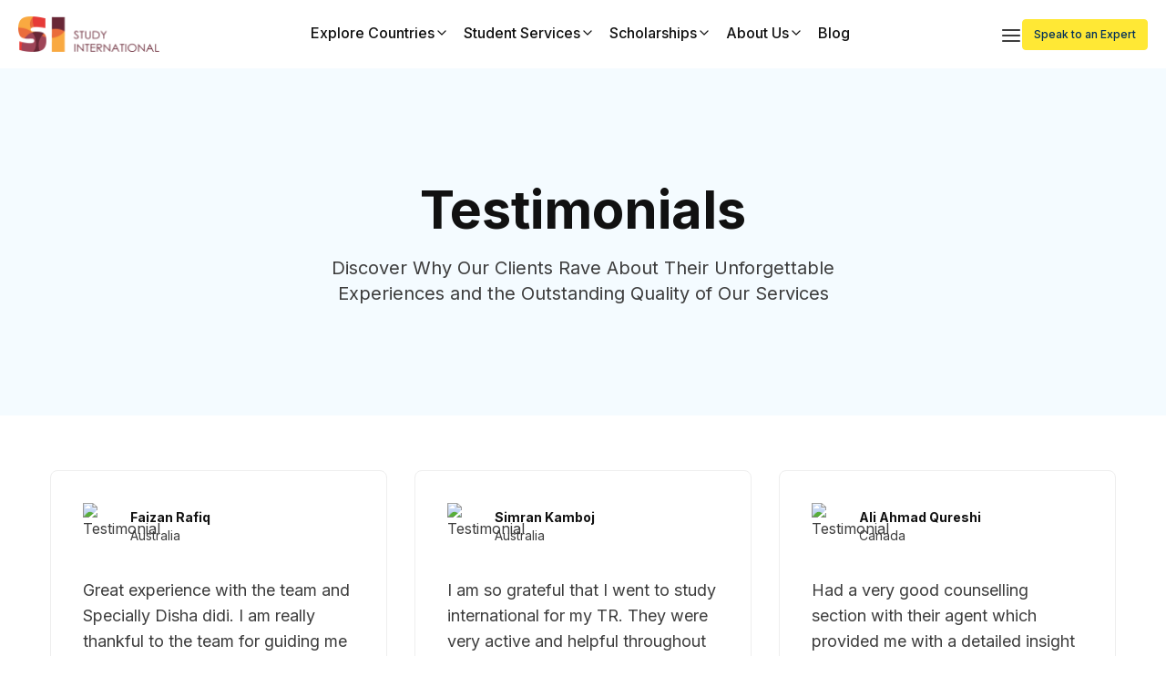

--- FILE ---
content_type: text/html; charset=utf-8
request_url: https://studyinternational.net.au/testimonials
body_size: 6335
content:
<!DOCTYPE html><html lang="en"><head><meta charSet="UTF-8"/><meta http-equiv="X-UA-Compatible" content="IE=edge"/><meta name="viewport" content="width=device-width, initial-scale=1.0"/><title>Testimonials | Study International</title><meta name="title" content="Testimonial | Study International"/><meta name="keywords" content="Study International"/><meta name="description" content="Discover Why Our Clients Rave About Their Unforgettable Experiences and the Outstanding Quality of Our Services"/><link rel="canonical" href="https://www.studyinternational.net.au/testimonials"/><meta name="google-site-verification" content="50X5td1nl-zmc-SlFSqkmYZ24YrPgHBapx8HGk8LEk0"/><meta property="og:title" content="Testimonial | Study International"/><meta property="og:description" content="Discover Why Our Clients Rave About Their Unforgettable Experiences and the Outstanding Quality of Our Services"/><meta property="og:type" content="website"/><meta property="og:site_name" content="StudyInternational"/><meta property="og:url" content="https://www.studyinternational.net.au/testimonials"/><meta property="og:image"/><meta name="twitter:title" content="Testimonial | Study International"/><meta name="twitter:description" content="Discover Why Our Clients Rave About Their Unforgettable Experiences and the Outstanding Quality of Our Services"/><meta name="twitter:image"/><meta name="twitter:card" content="summary_large_image"/><meta name="referrer" content="no-referrer"/><meta name="next-head-count" content="20"/><link rel="preconnect" href="https://fonts.googleapis.com"/><link rel="preconnect" href="https://fonts.gstatic.com"/><link rel="preconnect" href="https://fonts.gstatic.com" crossorigin /><link data-next-font="" rel="preconnect" href="/" crossorigin="anonymous"/><link rel="preload" href="/_next/static/css/a1ad05bac9225ff3.css" as="style"/><link rel="stylesheet" href="/_next/static/css/a1ad05bac9225ff3.css" data-n-g=""/><link rel="preload" href="/_next/static/css/8476b88ad24a5626.css" as="style"/><link rel="stylesheet" href="/_next/static/css/8476b88ad24a5626.css" data-n-p=""/><noscript data-n-css=""></noscript><script defer="" nomodule="" src="/_next/static/chunks/polyfills-c67a75d1b6f99dc8.js"></script><script src="/_next/static/chunks/webpack-4e96e8824ae2bc9d.js" defer=""></script><script src="/_next/static/chunks/framework-e92ce593e87de8a8.js" defer=""></script><script src="/_next/static/chunks/main-e712e50cc8ec700f.js" defer=""></script><script src="/_next/static/chunks/pages/_app-049c9b0860b54e13.js" defer=""></script><script src="/_next/static/chunks/2cc423f0-fcfe55817fdd300a.js" defer=""></script><script src="/_next/static/chunks/41f07460-3ad477ec432530e3.js" defer=""></script><script src="/_next/static/chunks/e570b941-7088095a5aa47876.js" defer=""></script><script src="/_next/static/chunks/85682e8e-f07226d5b6d9f2a5.js" defer=""></script><script src="/_next/static/chunks/4001-940dce8de056137a.js" defer=""></script><script src="/_next/static/chunks/5629-3c77bd20fda93589.js" defer=""></script><script src="/_next/static/chunks/9623-bf4d9aa8f35aa2b8.js" defer=""></script><script src="/_next/static/chunks/891-3745b5c201a8a419.js" defer=""></script><script src="/_next/static/chunks/pages/testimonials-227aaecf856d934d.js" defer=""></script><script src="/_next/static/4QOFSF6A2HWgjZk7hCFqg/_buildManifest.js" defer=""></script><script src="/_next/static/4QOFSF6A2HWgjZk7hCFqg/_ssgManifest.js" defer=""></script><style data-href="https://fonts.googleapis.com/css2?family=Inter:wght@400;500;600;700&display=swap">@font-face{font-family:'Inter';font-style:normal;font-weight:400;font-display:swap;src:url(https://fonts.gstatic.com/s/inter/v20/UcCO3FwrK3iLTeHuS_nVMrMxCp50SjIw2boKoduKmMEVuLyfMZs.woff) format('woff')}@font-face{font-family:'Inter';font-style:normal;font-weight:500;font-display:swap;src:url(https://fonts.gstatic.com/s/inter/v20/UcCO3FwrK3iLTeHuS_nVMrMxCp50SjIw2boKoduKmMEVuI6fMZs.woff) format('woff')}@font-face{font-family:'Inter';font-style:normal;font-weight:600;font-display:swap;src:url(https://fonts.gstatic.com/s/inter/v20/UcCO3FwrK3iLTeHuS_nVMrMxCp50SjIw2boKoduKmMEVuGKYMZs.woff) format('woff')}@font-face{font-family:'Inter';font-style:normal;font-weight:700;font-display:swap;src:url(https://fonts.gstatic.com/s/inter/v20/UcCO3FwrK3iLTeHuS_nVMrMxCp50SjIw2boKoduKmMEVuFuYMZs.woff) format('woff')}@font-face{font-family:'Inter';font-style:normal;font-weight:400;font-display:swap;src:url(https://fonts.gstatic.com/s/inter/v20/UcC73FwrK3iLTeHuS_nVMrMxCp50SjIa2JL7W0Q5n-wU.woff2) format('woff2');unicode-range:U+0460-052F,U+1C80-1C8A,U+20B4,U+2DE0-2DFF,U+A640-A69F,U+FE2E-FE2F}@font-face{font-family:'Inter';font-style:normal;font-weight:400;font-display:swap;src:url(https://fonts.gstatic.com/s/inter/v20/UcC73FwrK3iLTeHuS_nVMrMxCp50SjIa0ZL7W0Q5n-wU.woff2) format('woff2');unicode-range:U+0301,U+0400-045F,U+0490-0491,U+04B0-04B1,U+2116}@font-face{font-family:'Inter';font-style:normal;font-weight:400;font-display:swap;src:url(https://fonts.gstatic.com/s/inter/v20/UcC73FwrK3iLTeHuS_nVMrMxCp50SjIa2ZL7W0Q5n-wU.woff2) format('woff2');unicode-range:U+1F00-1FFF}@font-face{font-family:'Inter';font-style:normal;font-weight:400;font-display:swap;src:url(https://fonts.gstatic.com/s/inter/v20/UcC73FwrK3iLTeHuS_nVMrMxCp50SjIa1pL7W0Q5n-wU.woff2) format('woff2');unicode-range:U+0370-0377,U+037A-037F,U+0384-038A,U+038C,U+038E-03A1,U+03A3-03FF}@font-face{font-family:'Inter';font-style:normal;font-weight:400;font-display:swap;src:url(https://fonts.gstatic.com/s/inter/v20/UcC73FwrK3iLTeHuS_nVMrMxCp50SjIa2pL7W0Q5n-wU.woff2) format('woff2');unicode-range:U+0102-0103,U+0110-0111,U+0128-0129,U+0168-0169,U+01A0-01A1,U+01AF-01B0,U+0300-0301,U+0303-0304,U+0308-0309,U+0323,U+0329,U+1EA0-1EF9,U+20AB}@font-face{font-family:'Inter';font-style:normal;font-weight:400;font-display:swap;src:url(https://fonts.gstatic.com/s/inter/v20/UcC73FwrK3iLTeHuS_nVMrMxCp50SjIa25L7W0Q5n-wU.woff2) format('woff2');unicode-range:U+0100-02BA,U+02BD-02C5,U+02C7-02CC,U+02CE-02D7,U+02DD-02FF,U+0304,U+0308,U+0329,U+1D00-1DBF,U+1E00-1E9F,U+1EF2-1EFF,U+2020,U+20A0-20AB,U+20AD-20C0,U+2113,U+2C60-2C7F,U+A720-A7FF}@font-face{font-family:'Inter';font-style:normal;font-weight:400;font-display:swap;src:url(https://fonts.gstatic.com/s/inter/v20/UcC73FwrK3iLTeHuS_nVMrMxCp50SjIa1ZL7W0Q5nw.woff2) format('woff2');unicode-range:U+0000-00FF,U+0131,U+0152-0153,U+02BB-02BC,U+02C6,U+02DA,U+02DC,U+0304,U+0308,U+0329,U+2000-206F,U+20AC,U+2122,U+2191,U+2193,U+2212,U+2215,U+FEFF,U+FFFD}@font-face{font-family:'Inter';font-style:normal;font-weight:500;font-display:swap;src:url(https://fonts.gstatic.com/s/inter/v20/UcC73FwrK3iLTeHuS_nVMrMxCp50SjIa2JL7W0Q5n-wU.woff2) format('woff2');unicode-range:U+0460-052F,U+1C80-1C8A,U+20B4,U+2DE0-2DFF,U+A640-A69F,U+FE2E-FE2F}@font-face{font-family:'Inter';font-style:normal;font-weight:500;font-display:swap;src:url(https://fonts.gstatic.com/s/inter/v20/UcC73FwrK3iLTeHuS_nVMrMxCp50SjIa0ZL7W0Q5n-wU.woff2) format('woff2');unicode-range:U+0301,U+0400-045F,U+0490-0491,U+04B0-04B1,U+2116}@font-face{font-family:'Inter';font-style:normal;font-weight:500;font-display:swap;src:url(https://fonts.gstatic.com/s/inter/v20/UcC73FwrK3iLTeHuS_nVMrMxCp50SjIa2ZL7W0Q5n-wU.woff2) format('woff2');unicode-range:U+1F00-1FFF}@font-face{font-family:'Inter';font-style:normal;font-weight:500;font-display:swap;src:url(https://fonts.gstatic.com/s/inter/v20/UcC73FwrK3iLTeHuS_nVMrMxCp50SjIa1pL7W0Q5n-wU.woff2) format('woff2');unicode-range:U+0370-0377,U+037A-037F,U+0384-038A,U+038C,U+038E-03A1,U+03A3-03FF}@font-face{font-family:'Inter';font-style:normal;font-weight:500;font-display:swap;src:url(https://fonts.gstatic.com/s/inter/v20/UcC73FwrK3iLTeHuS_nVMrMxCp50SjIa2pL7W0Q5n-wU.woff2) format('woff2');unicode-range:U+0102-0103,U+0110-0111,U+0128-0129,U+0168-0169,U+01A0-01A1,U+01AF-01B0,U+0300-0301,U+0303-0304,U+0308-0309,U+0323,U+0329,U+1EA0-1EF9,U+20AB}@font-face{font-family:'Inter';font-style:normal;font-weight:500;font-display:swap;src:url(https://fonts.gstatic.com/s/inter/v20/UcC73FwrK3iLTeHuS_nVMrMxCp50SjIa25L7W0Q5n-wU.woff2) format('woff2');unicode-range:U+0100-02BA,U+02BD-02C5,U+02C7-02CC,U+02CE-02D7,U+02DD-02FF,U+0304,U+0308,U+0329,U+1D00-1DBF,U+1E00-1E9F,U+1EF2-1EFF,U+2020,U+20A0-20AB,U+20AD-20C0,U+2113,U+2C60-2C7F,U+A720-A7FF}@font-face{font-family:'Inter';font-style:normal;font-weight:500;font-display:swap;src:url(https://fonts.gstatic.com/s/inter/v20/UcC73FwrK3iLTeHuS_nVMrMxCp50SjIa1ZL7W0Q5nw.woff2) format('woff2');unicode-range:U+0000-00FF,U+0131,U+0152-0153,U+02BB-02BC,U+02C6,U+02DA,U+02DC,U+0304,U+0308,U+0329,U+2000-206F,U+20AC,U+2122,U+2191,U+2193,U+2212,U+2215,U+FEFF,U+FFFD}@font-face{font-family:'Inter';font-style:normal;font-weight:600;font-display:swap;src:url(https://fonts.gstatic.com/s/inter/v20/UcC73FwrK3iLTeHuS_nVMrMxCp50SjIa2JL7W0Q5n-wU.woff2) format('woff2');unicode-range:U+0460-052F,U+1C80-1C8A,U+20B4,U+2DE0-2DFF,U+A640-A69F,U+FE2E-FE2F}@font-face{font-family:'Inter';font-style:normal;font-weight:600;font-display:swap;src:url(https://fonts.gstatic.com/s/inter/v20/UcC73FwrK3iLTeHuS_nVMrMxCp50SjIa0ZL7W0Q5n-wU.woff2) format('woff2');unicode-range:U+0301,U+0400-045F,U+0490-0491,U+04B0-04B1,U+2116}@font-face{font-family:'Inter';font-style:normal;font-weight:600;font-display:swap;src:url(https://fonts.gstatic.com/s/inter/v20/UcC73FwrK3iLTeHuS_nVMrMxCp50SjIa2ZL7W0Q5n-wU.woff2) format('woff2');unicode-range:U+1F00-1FFF}@font-face{font-family:'Inter';font-style:normal;font-weight:600;font-display:swap;src:url(https://fonts.gstatic.com/s/inter/v20/UcC73FwrK3iLTeHuS_nVMrMxCp50SjIa1pL7W0Q5n-wU.woff2) format('woff2');unicode-range:U+0370-0377,U+037A-037F,U+0384-038A,U+038C,U+038E-03A1,U+03A3-03FF}@font-face{font-family:'Inter';font-style:normal;font-weight:600;font-display:swap;src:url(https://fonts.gstatic.com/s/inter/v20/UcC73FwrK3iLTeHuS_nVMrMxCp50SjIa2pL7W0Q5n-wU.woff2) format('woff2');unicode-range:U+0102-0103,U+0110-0111,U+0128-0129,U+0168-0169,U+01A0-01A1,U+01AF-01B0,U+0300-0301,U+0303-0304,U+0308-0309,U+0323,U+0329,U+1EA0-1EF9,U+20AB}@font-face{font-family:'Inter';font-style:normal;font-weight:600;font-display:swap;src:url(https://fonts.gstatic.com/s/inter/v20/UcC73FwrK3iLTeHuS_nVMrMxCp50SjIa25L7W0Q5n-wU.woff2) format('woff2');unicode-range:U+0100-02BA,U+02BD-02C5,U+02C7-02CC,U+02CE-02D7,U+02DD-02FF,U+0304,U+0308,U+0329,U+1D00-1DBF,U+1E00-1E9F,U+1EF2-1EFF,U+2020,U+20A0-20AB,U+20AD-20C0,U+2113,U+2C60-2C7F,U+A720-A7FF}@font-face{font-family:'Inter';font-style:normal;font-weight:600;font-display:swap;src:url(https://fonts.gstatic.com/s/inter/v20/UcC73FwrK3iLTeHuS_nVMrMxCp50SjIa1ZL7W0Q5nw.woff2) format('woff2');unicode-range:U+0000-00FF,U+0131,U+0152-0153,U+02BB-02BC,U+02C6,U+02DA,U+02DC,U+0304,U+0308,U+0329,U+2000-206F,U+20AC,U+2122,U+2191,U+2193,U+2212,U+2215,U+FEFF,U+FFFD}@font-face{font-family:'Inter';font-style:normal;font-weight:700;font-display:swap;src:url(https://fonts.gstatic.com/s/inter/v20/UcC73FwrK3iLTeHuS_nVMrMxCp50SjIa2JL7W0Q5n-wU.woff2) format('woff2');unicode-range:U+0460-052F,U+1C80-1C8A,U+20B4,U+2DE0-2DFF,U+A640-A69F,U+FE2E-FE2F}@font-face{font-family:'Inter';font-style:normal;font-weight:700;font-display:swap;src:url(https://fonts.gstatic.com/s/inter/v20/UcC73FwrK3iLTeHuS_nVMrMxCp50SjIa0ZL7W0Q5n-wU.woff2) format('woff2');unicode-range:U+0301,U+0400-045F,U+0490-0491,U+04B0-04B1,U+2116}@font-face{font-family:'Inter';font-style:normal;font-weight:700;font-display:swap;src:url(https://fonts.gstatic.com/s/inter/v20/UcC73FwrK3iLTeHuS_nVMrMxCp50SjIa2ZL7W0Q5n-wU.woff2) format('woff2');unicode-range:U+1F00-1FFF}@font-face{font-family:'Inter';font-style:normal;font-weight:700;font-display:swap;src:url(https://fonts.gstatic.com/s/inter/v20/UcC73FwrK3iLTeHuS_nVMrMxCp50SjIa1pL7W0Q5n-wU.woff2) format('woff2');unicode-range:U+0370-0377,U+037A-037F,U+0384-038A,U+038C,U+038E-03A1,U+03A3-03FF}@font-face{font-family:'Inter';font-style:normal;font-weight:700;font-display:swap;src:url(https://fonts.gstatic.com/s/inter/v20/UcC73FwrK3iLTeHuS_nVMrMxCp50SjIa2pL7W0Q5n-wU.woff2) format('woff2');unicode-range:U+0102-0103,U+0110-0111,U+0128-0129,U+0168-0169,U+01A0-01A1,U+01AF-01B0,U+0300-0301,U+0303-0304,U+0308-0309,U+0323,U+0329,U+1EA0-1EF9,U+20AB}@font-face{font-family:'Inter';font-style:normal;font-weight:700;font-display:swap;src:url(https://fonts.gstatic.com/s/inter/v20/UcC73FwrK3iLTeHuS_nVMrMxCp50SjIa25L7W0Q5n-wU.woff2) format('woff2');unicode-range:U+0100-02BA,U+02BD-02C5,U+02C7-02CC,U+02CE-02D7,U+02DD-02FF,U+0304,U+0308,U+0329,U+1D00-1DBF,U+1E00-1E9F,U+1EF2-1EFF,U+2020,U+20A0-20AB,U+20AD-20C0,U+2113,U+2C60-2C7F,U+A720-A7FF}@font-face{font-family:'Inter';font-style:normal;font-weight:700;font-display:swap;src:url(https://fonts.gstatic.com/s/inter/v20/UcC73FwrK3iLTeHuS_nVMrMxCp50SjIa1ZL7W0Q5nw.woff2) format('woff2');unicode-range:U+0000-00FF,U+0131,U+0152-0153,U+02BB-02BC,U+02C6,U+02DA,U+02DC,U+0304,U+0308,U+0329,U+2000-206F,U+20AC,U+2122,U+2191,U+2193,U+2212,U+2215,U+FEFF,U+FFFD}</style></head><body><div id="__next"><div class="flex flex-col min-h-screen"><header class="top-0 z-[1000] sticky bg-white py-3 lg:py-0"><div class="max-w-[1450px] mx-auto px-5 flex items-center justify-between"><a href="/"><img alt="Study International Logo" loading="lazy" width="155" height="40" decoding="async" data-nimg="1" style="color:transparent;background-size:cover;background-position:50% 50%;background-repeat:no-repeat;background-image:url(&quot;data:image/svg+xml;charset=utf-8,%3Csvg xmlns=&#x27;http%3A//www.w3.org/2000/svg&#x27; viewBox=&#x27;0 0 155 40&#x27;%3E%3Cfilter id=&#x27;b&#x27; color-interpolation-filters=&#x27;sRGB&#x27;%3E%3CfeGaussianBlur stdDeviation=&#x27;20&#x27;/%3E%3C/filter%3E%3Cimage preserveAspectRatio=&#x27;none&#x27; filter=&#x27;url(%23b)&#x27; x=&#x27;0&#x27; y=&#x27;0&#x27; height=&#x27;100%25&#x27; width=&#x27;100%25&#x27; href=&#x27;/images/misc/logo.png&#x27;/%3E%3C/svg%3E&quot;)" srcSet="/_next/image?url=%2Fimages%2Fmisc%2Flogo.png&amp;w=256&amp;q=75 1x, /_next/image?url=%2Fimages%2Fmisc%2Flogo.png&amp;w=384&amp;q=75 2x" src="/_next/image?url=%2Fimages%2Fmisc%2Flogo.png&amp;w=384&amp;q=75"/></a><nav class="hidden lg:block font-medium"><ul class="flex items-center"><li class="relative text-black border-b-[3px] border-transparent hover:border-b-[3px] hover:border-secondary header_has_submenu__WNbPE "><a class="flex items-center gap-2  cursor-pointer px-2 py-6 hover:text-inherit " href="/country"><span class="2lg:text-[15px] xl:text-base">Explore Countries</span><svg stroke="currentColor" fill="none" stroke-width="2" viewBox="0 0 24 24" stroke-linecap="round" stroke-linejoin="round" height="1em" width="1em" xmlns="http://www.w3.org/2000/svg"><polyline points="6 9 12 15 18 9"></polyline></svg></a><div class="absolute bg-white p-4 rounded-lg shadow-xl  header_submenu__qJY81 "><div class="relative"><div class="overflow-hidden group "><a class="flex p-2 hover:text-inherit text-black font-normal items-center gap-2 translate-x-[-30px] hover:translate-x-0 transition" href="/country/study-in-australia"><span class="w-5 h-[2px] bg-black"></span><span>Study in Australia</span></a><div class="min-w-[200px] left-[108%] top-0 absolute bg-white p-4 rounded-r-lg shadow-sm invisible group-hover:visible transition-all"><div class="relative "><div class="overflow-hidden "><a class="whitespace-nowrap flex p-2 hover:text-inherit text-black font-normal items-center gap-2 translate-x-[-30px] hover:translate-x-0 transition " href="/country/australian-intakes"><span class="w-5 h-[2px] bg-black"></span>Australian Intakes</a></div></div><div class="relative "><div class="overflow-hidden "><a class="whitespace-nowrap flex p-2 hover:text-inherit text-black font-normal items-center gap-2 translate-x-[-30px] hover:translate-x-0 transition " href="/country/cost-of-living-in-australia"><span class="w-5 h-[2px] bg-black"></span>Cost of Living in Australia</a></div></div></div></div></div><div class="relative"><div class="overflow-hidden group "><a class="flex p-2 hover:text-inherit text-black font-normal items-center gap-2 translate-x-[-30px] hover:translate-x-0 transition" href="/country/study-in-canada"><span class="w-5 h-[2px] bg-black"></span><span>Study in Canada</span></a><div class="min-w-[200px] left-[108%] top-0 absolute bg-white p-4 rounded-r-lg shadow-sm invisible group-hover:visible transition-all"><div class="relative "><div class="overflow-hidden "><a class="whitespace-nowrap flex p-2 hover:text-inherit text-black font-normal items-center gap-2 translate-x-[-30px] hover:translate-x-0 transition " href="/country/canadian-intakes"><span class="w-5 h-[2px] bg-black"></span>Canadian Intakes</a></div></div><div class="relative "><div class="overflow-hidden "><a class="whitespace-nowrap flex p-2 hover:text-inherit text-black font-normal items-center gap-2 translate-x-[-30px] hover:translate-x-0 transition " href="/country/cost-of-living-in-canada"><span class="w-5 h-[2px] bg-black"></span>Cost of Living in Canada</a></div></div></div></div></div><div class="relative"><div class="overflow-hidden group "><a class="flex p-2 hover:text-inherit text-black font-normal items-center gap-2 translate-x-[-30px] hover:translate-x-0 transition" href="/country/study-in-denmark"><span class="w-5 h-[2px] bg-black"></span><span>Study in Denmark</span></a><div class="min-w-[200px] left-[108%] top-0 absolute bg-white p-4 rounded-r-lg shadow-sm invisible group-hover:visible transition-all"><div class="relative "><div class="overflow-hidden "><a class="whitespace-nowrap flex p-2 hover:text-inherit text-black font-normal items-center gap-2 translate-x-[-30px] hover:translate-x-0 transition " href="/country/danish-intakes"><span class="w-5 h-[2px] bg-black"></span>Danish Intakes</a></div></div><div class="relative "><div class="overflow-hidden "><a class="whitespace-nowrap flex p-2 hover:text-inherit text-black font-normal items-center gap-2 translate-x-[-30px] hover:translate-x-0 transition " href="/country/cost-of-living-in-denmark"><span class="w-5 h-[2px] bg-black"></span>Cost of Living in Denmark</a></div></div></div></div></div><div class="relative"><div class="overflow-hidden group "><a class="flex p-2 hover:text-inherit text-black font-normal items-center gap-2 translate-x-[-30px] hover:translate-x-0 transition" href="/country/study-in-germany"><span class="w-5 h-[2px] bg-black"></span><span>Study in Germany</span></a></div></div><div class="relative"><div class="overflow-hidden group "><a class="flex p-2 hover:text-inherit text-black font-normal items-center gap-2 translate-x-[-30px] hover:translate-x-0 transition" href="/country/study-in-ireland"><span class="w-5 h-[2px] bg-black"></span><span>Study in the Ireland</span></a><div class="min-w-[200px] left-[108%] top-0 absolute bg-white p-4 rounded-r-lg shadow-sm invisible group-hover:visible transition-all"><div class="relative "><div class="overflow-hidden "><a class="whitespace-nowrap flex p-2 hover:text-inherit text-black font-normal items-center gap-2 translate-x-[-30px] hover:translate-x-0 transition " href="/country/ireland-intakes"><span class="w-5 h-[2px] bg-black"></span>Ireland Intakes</a></div></div></div></div></div><div class="relative"><div class="overflow-hidden group "><a class="flex p-2 hover:text-inherit text-black font-normal items-center gap-2 translate-x-[-30px] hover:translate-x-0 transition" href="/country/study-in-japan"><span class="w-5 h-[2px] bg-black"></span><span>Study in the Japan</span></a></div></div><div class="relative"><div class="overflow-hidden group "><a class="flex p-2 hover:text-inherit text-black font-normal items-center gap-2 translate-x-[-30px] hover:translate-x-0 transition" href="/country/study-in-malta"><span class="w-5 h-[2px] bg-black"></span><span>Study in Malta</span></a><div class="min-w-[200px] left-[108%] top-0 absolute bg-white p-4 rounded-r-lg shadow-sm invisible group-hover:visible transition-all"><div class="relative "><div class="overflow-hidden "><a class="whitespace-nowrap flex p-2 hover:text-inherit text-black font-normal items-center gap-2 translate-x-[-30px] hover:translate-x-0 transition " href="/country/maltese-intakes"><span class="w-5 h-[2px] bg-black"></span>Maltese Intakes</a></div></div><div class="relative "><div class="overflow-hidden "><a class="whitespace-nowrap flex p-2 hover:text-inherit text-black font-normal items-center gap-2 translate-x-[-30px] hover:translate-x-0 transition " href="/country/cost-of-living-in-malta"><span class="w-5 h-[2px] bg-black"></span>Cost of Living in Malta</a></div></div></div></div></div><div class="relative"><div class="overflow-hidden group "><a class="flex p-2 hover:text-inherit text-black font-normal items-center gap-2 translate-x-[-30px] hover:translate-x-0 transition" href="/country/study-in-the-netherlands"><span class="w-5 h-[2px] bg-black"></span><span>Study in the Netherlands</span></a><div class="min-w-[200px] left-[108%] top-0 absolute bg-white p-4 rounded-r-lg shadow-sm invisible group-hover:visible transition-all"><div class="relative "><div class="overflow-hidden "><a class="whitespace-nowrap flex p-2 hover:text-inherit text-black font-normal items-center gap-2 translate-x-[-30px] hover:translate-x-0 transition " href="/country/dutch-intakes"><span class="w-5 h-[2px] bg-black"></span>Dutch Intakes</a></div></div><div class="relative "><div class="overflow-hidden "><a class="whitespace-nowrap flex p-2 hover:text-inherit text-black font-normal items-center gap-2 translate-x-[-30px] hover:translate-x-0 transition " href="/country/cost-of-living-in-the-netherlands"><span class="w-5 h-[2px] bg-black"></span>Cost of Living in the Netherlands</a></div></div></div></div></div><div class="relative"><div class="overflow-hidden group "><a class="flex p-2 hover:text-inherit text-black font-normal items-center gap-2 translate-x-[-30px] hover:translate-x-0 transition" href="/country/study-in-sweden"><span class="w-5 h-[2px] bg-black"></span><span>Study in Sweden</span></a><div class="min-w-[200px] left-[108%] top-0 absolute bg-white p-4 rounded-r-lg shadow-sm invisible group-hover:visible transition-all"><div class="relative "><div class="overflow-hidden "><a class="whitespace-nowrap flex p-2 hover:text-inherit text-black font-normal items-center gap-2 translate-x-[-30px] hover:translate-x-0 transition " href="/country/swedish-intakes"><span class="w-5 h-[2px] bg-black"></span>Swedish Intakes</a></div></div><div class="relative "><div class="overflow-hidden "><a class="whitespace-nowrap flex p-2 hover:text-inherit text-black font-normal items-center gap-2 translate-x-[-30px] hover:translate-x-0 transition " href="/country/cost-of-living-in-sweden"><span class="w-5 h-[2px] bg-black"></span>Cost of Living in Sweden</a></div></div></div></div></div><div class="relative"><div class="overflow-hidden group "><a class="flex p-2 hover:text-inherit text-black font-normal items-center gap-2 translate-x-[-30px] hover:translate-x-0 transition" href="/country/study-in-the-uk"><span class="w-5 h-[2px] bg-black"></span><span>Study in the UK</span></a><div class="min-w-[200px] left-[108%] top-0 absolute bg-white p-4 rounded-r-lg shadow-sm invisible group-hover:visible transition-all"><div class="relative "><div class="overflow-hidden "><a class="whitespace-nowrap flex p-2 hover:text-inherit text-black font-normal items-center gap-2 translate-x-[-30px] hover:translate-x-0 transition " href="/country/uk-intakes"><span class="w-5 h-[2px] bg-black"></span>UK Intakes</a></div></div><div class="relative "><div class="overflow-hidden "><a class="whitespace-nowrap flex p-2 hover:text-inherit text-black font-normal items-center gap-2 translate-x-[-30px] hover:translate-x-0 transition " href="/country/cost-of-living-in-the-uk"><span class="w-5 h-[2px] bg-black"></span>Cost of Living in the UK</a></div></div></div></div></div><div class="relative"><div class="overflow-hidden group "><a class="flex p-2 hover:text-inherit text-black font-normal items-center gap-2 translate-x-[-30px] hover:translate-x-0 transition" href="/country/study-in-the-usa"><span class="w-5 h-[2px] bg-black"></span><span>Study in the USA</span></a><div class="min-w-[200px] left-[108%] top-0 absolute bg-white p-4 rounded-r-lg shadow-sm invisible group-hover:visible transition-all"><div class="relative "><div class="overflow-hidden "><a class="whitespace-nowrap flex p-2 hover:text-inherit text-black font-normal items-center gap-2 translate-x-[-30px] hover:translate-x-0 transition " href="/country/usa-intakes"><span class="w-5 h-[2px] bg-black"></span>USA Intakes</a></div></div><div class="relative "><div class="overflow-hidden "><a class="whitespace-nowrap flex p-2 hover:text-inherit text-black font-normal items-center gap-2 translate-x-[-30px] hover:translate-x-0 transition " href="/country/cost-of-living-in-the-usa"><span class="w-5 h-[2px] bg-black"></span>Cost of Living in the USA</a></div></div></div></div></div></div></li><li class="relative text-black border-b-[3px] border-transparent hover:border-b-[3px] hover:border-secondary header_has_submenu__WNbPE "><a class="flex items-center gap-2  cursor-pointer px-2 py-6 hover:text-inherit " href="/services"><span class="2lg:text-[15px] xl:text-base">Student Services</span><svg stroke="currentColor" fill="none" stroke-width="2" viewBox="0 0 24 24" stroke-linecap="round" stroke-linejoin="round" height="1em" width="1em" xmlns="http://www.w3.org/2000/svg"><polyline points="6 9 12 15 18 9"></polyline></svg></a><div class="absolute bg-white p-4 rounded-lg shadow-xl  header_submenu__qJY81 grid grid-cols-2 gap-x-[60px]"><div class="relative"><div class="overflow-hidden group "><a class="flex p-2 hover:text-inherit text-black font-normal items-center gap-2 translate-x-[-30px] hover:translate-x-0 transition" href="/services/free-education-counselling"><span class="w-5 h-[2px] bg-black"></span><span>Free Education Counselling</span></a></div></div><div class="relative"><div class="overflow-hidden group "><a class="flex p-2 hover:text-inherit text-black font-normal items-center gap-2 translate-x-[-30px] hover:translate-x-0 transition" href="/services/application-process"><span class="w-5 h-[2px] bg-black"></span><span>Application Process</span></a></div></div><div class="relative"><div class="overflow-hidden group "><a class="flex p-2 hover:text-inherit text-black font-normal items-center gap-2 translate-x-[-30px] hover:translate-x-0 transition" href="/services/student-loan-and-scholarship"><span class="w-5 h-[2px] bg-black"></span><span>Student Loan &amp; Scholarship</span></a></div></div><div class="relative"><div class="overflow-hidden group "><a class="flex p-2 hover:text-inherit text-black font-normal items-center gap-2 translate-x-[-30px] hover:translate-x-0 transition" href="/services/visa-application-assistance"><span class="w-5 h-[2px] bg-black"></span><span>Visa Application Assistance</span></a></div></div><div class="relative"><div class="overflow-hidden group "><a class="flex p-2 hover:text-inherit text-black font-normal items-center gap-2 translate-x-[-30px] hover:translate-x-0 transition" href="/services/follow-up-with-parents"><span class="w-5 h-[2px] bg-black"></span><span>Follow-Up with Parents</span></a></div></div><div class="relative"><div class="overflow-hidden group "><a class="flex p-2 hover:text-inherit text-black font-normal items-center gap-2 translate-x-[-30px] hover:translate-x-0 transition" href="/services/pre-departure-briefing"><span class="w-5 h-[2px] bg-black"></span><span>Pre-Departure Briefing</span></a></div></div><div class="relative"><div class="overflow-hidden group "><a class="flex p-2 hover:text-inherit text-black font-normal items-center gap-2 translate-x-[-30px] hover:translate-x-0 transition" href="/services/accommodation-search-and-booking"><span class="w-5 h-[2px] bg-black"></span><span>Accommodation Booking</span></a></div></div><div class="relative"><div class="overflow-hidden group "><a class="flex p-2 hover:text-inherit text-black font-normal items-center gap-2 translate-x-[-30px] hover:translate-x-0 transition" href="/services/student-internship-programs"><span class="w-5 h-[2px] bg-black"></span><span>Student Internship Programs</span></a></div></div></div></li><li class="relative text-black border-b-[3px] border-transparent hover:border-b-[3px] hover:border-secondary header_has_submenu__WNbPE "><a class="flex items-center gap-2  cursor-pointer px-2 py-6 hover:text-inherit " href="/scholarships"><span class="2lg:text-[15px] xl:text-base">Scholarships</span><svg stroke="currentColor" fill="none" stroke-width="2" viewBox="0 0 24 24" stroke-linecap="round" stroke-linejoin="round" height="1em" width="1em" xmlns="http://www.w3.org/2000/svg"><polyline points="6 9 12 15 18 9"></polyline></svg></a><div class="absolute bg-white p-4 rounded-lg shadow-xl  header_submenu__qJY81 "><div class="relative"><div class="overflow-hidden group "><a class="flex p-2 hover:text-inherit text-black font-normal items-center gap-2 translate-x-[-30px] hover:translate-x-0 transition" href="/scholarships/scholarship-in-australia"><span class="w-5 h-[2px] bg-black"></span><span>Scholarship in Australia</span></a></div></div><div class="relative"><div class="overflow-hidden group "><a class="flex p-2 hover:text-inherit text-black font-normal items-center gap-2 translate-x-[-30px] hover:translate-x-0 transition" href="/scholarships/scholarship-in-canada"><span class="w-5 h-[2px] bg-black"></span><span>Scholarship in Canada</span></a></div></div><div class="relative"><div class="overflow-hidden group "><a class="flex p-2 hover:text-inherit text-black font-normal items-center gap-2 translate-x-[-30px] hover:translate-x-0 transition" href="/scholarships/scholarship-in-denmark"><span class="w-5 h-[2px] bg-black"></span><span>Scholarship in Denmark</span></a></div></div><div class="relative"><div class="overflow-hidden group "><a class="flex p-2 hover:text-inherit text-black font-normal items-center gap-2 translate-x-[-30px] hover:translate-x-0 transition" href="/scholarships/scholarship-in-germany"><span class="w-5 h-[2px] bg-black"></span><span>Scholarship in Germany</span></a></div></div><div class="relative"><div class="overflow-hidden group "><a class="flex p-2 hover:text-inherit text-black font-normal items-center gap-2 translate-x-[-30px] hover:translate-x-0 transition" href="/scholarships/scholarship-in-ireland"><span class="w-5 h-[2px] bg-black"></span><span>Scholarship in Ireland</span></a></div></div><div class="relative"><div class="overflow-hidden group "><a class="flex p-2 hover:text-inherit text-black font-normal items-center gap-2 translate-x-[-30px] hover:translate-x-0 transition" href="/scholarships/scholarship-in-sweden"><span class="w-5 h-[2px] bg-black"></span><span>Scholarship in Sweden</span></a></div></div><div class="relative"><div class="overflow-hidden group "><a class="flex p-2 hover:text-inherit text-black font-normal items-center gap-2 translate-x-[-30px] hover:translate-x-0 transition" href="/scholarships/scholarship-in-malta"><span class="w-5 h-[2px] bg-black"></span><span>Scholarship in Malta</span></a></div></div><div class="relative"><div class="overflow-hidden group "><a class="flex p-2 hover:text-inherit text-black font-normal items-center gap-2 translate-x-[-30px] hover:translate-x-0 transition" href="/scholarships/scholarship-in-the-netherlands"><span class="w-5 h-[2px] bg-black"></span><span>Scholarship in the Netherlands</span></a></div></div><div class="relative"><div class="overflow-hidden group "><a class="flex p-2 hover:text-inherit text-black font-normal items-center gap-2 translate-x-[-30px] hover:translate-x-0 transition" href="/scholarships/scholarship-in-the-uk"><span class="w-5 h-[2px] bg-black"></span><span>Scholarship in the UK</span></a></div></div><div class="relative"><div class="overflow-hidden group "><a class="flex p-2 hover:text-inherit text-black font-normal items-center gap-2 translate-x-[-30px] hover:translate-x-0 transition" href="/scholarships/scholarship-in-the-usa"><span class="w-5 h-[2px] bg-black"></span><span>Scholarship in the USA</span></a></div></div></div></li><li class="relative text-black border-b-[3px] border-transparent hover:border-b-[3px] hover:border-secondary header_has_submenu__WNbPE "><a class="flex items-center gap-2  cursor-pointer px-2 py-6 hover:text-inherit " href="/who-we-are"><span class="2lg:text-[15px] xl:text-base">About Us</span><svg stroke="currentColor" fill="none" stroke-width="2" viewBox="0 0 24 24" stroke-linecap="round" stroke-linejoin="round" height="1em" width="1em" xmlns="http://www.w3.org/2000/svg"><polyline points="6 9 12 15 18 9"></polyline></svg></a><div class="absolute bg-white p-4 rounded-lg shadow-xl  header_submenu__qJY81 "><div class="relative"><div class="overflow-hidden group "><a class="flex p-2 hover:text-inherit text-black font-normal items-center gap-2 translate-x-[-30px] hover:translate-x-0 transition" href="/who-we-are"><span class="w-5 h-[2px] bg-black"></span><span>Who We Are</span></a></div></div><div class="relative"><div class="overflow-hidden group "><a class="flex p-2 hover:text-inherit text-black font-normal items-center gap-2 translate-x-[-30px] hover:translate-x-0 transition" href="/awards"><span class="w-5 h-[2px] bg-black"></span><span>Awards Recognitions</span></a></div></div></div></li><li class="relative text-black border-b-[3px] border-transparent hover:border-b-[3px] hover:border-secondary header_has_submenu__WNbPE "><a class="flex items-center gap-2  cursor-pointer px-2 py-6 hover:text-inherit " href="/blog"><span class="2lg:text-[15px] xl:text-base">Blog</span></a></li></ul></nav><div class="flex items-center gap-5"><a class="btn btn-secondary p-[4px] md:px-3 lg:px-3 md:py-2 lg:py-2 text-xs order-1 lg:order-2" href="/counsellors">Speak to an Expert</a><div class="block lg:hidden order-2"><button class="text-2xl mt-1"><svg stroke="currentColor" fill="none" stroke-width="0" viewBox="0 0 24 24" height="1em" width="1em" xmlns="http://www.w3.org/2000/svg"><path d="M2 6C2 5.44772 2.44772 5 3 5H21C21.5523 5 22 5.44772 22 6C22 6.55228 21.5523 7 21 7H3C2.44772 7 2 6.55228 2 6Z" fill="currentColor"></path><path d="M2 12.0322C2 11.4799 2.44772 11.0322 3 11.0322H21C21.5523 11.0322 22 11.4799 22 12.0322C22 12.5845 21.5523 13.0322 21 13.0322H3C2.44772 13.0322 2 12.5845 2 12.0322Z" fill="currentColor"></path><path d="M3 17.0645C2.44772 17.0645 2 17.5122 2 18.0645C2 18.6167 2.44772 19.0645 3 19.0645H21C21.5523 19.0645 22 18.6167 22 18.0645C22 17.5122 21.5523 17.0645 21 17.0645H3Z" fill="currentColor"></path></svg></button></div><div class="relative hidden lg:block  header_burger_wrapper__fyGnY"><button class="text-2xl mt-2"><svg stroke="currentColor" fill="none" stroke-width="0" viewBox="0 0 24 24" height="1em" width="1em" xmlns="http://www.w3.org/2000/svg"><path d="M2 6C2 5.44772 2.44772 5 3 5H21C21.5523 5 22 5.44772 22 6C22 6.55228 21.5523 7 21 7H3C2.44772 7 2 6.55228 2 6Z" fill="currentColor"></path><path d="M2 12.0322C2 11.4799 2.44772 11.0322 3 11.0322H21C21.5523 11.0322 22 11.4799 22 12.0322C22 12.5845 21.5523 13.0322 21 13.0322H3C2.44772 13.0322 2 12.5845 2 12.0322Z" fill="currentColor"></path><path d="M3 17.0645C2.44772 17.0645 2 17.5122 2 18.0645C2 18.6167 2.44772 19.0645 3 19.0645H21C21.5523 19.0645 22 18.6167 22 18.0645C22 17.5122 21.5523 17.0645 21 17.0645H3Z" fill="currentColor"></path></svg></button><ul class="absolute bg-white p-4 rounded-lg shadow-xl min-w-max header_burger_menu__tWqzu"><li class="overflow-hidden"><a class="flex p-2 hover:text-inherit text-black font-normal items-center gap-2 translate-x-[-30px] hover:translate-x-0 transition delay-200" href="/migration"><span class="w-5 h-[2px] bg-black"></span><span>Migration</span></a></li><li class="overflow-hidden"><a class="flex p-2 hover:text-inherit text-black font-normal items-center gap-2 translate-x-[-30px] hover:translate-x-0 transition delay-200" href="/events"><span class="w-5 h-[2px] bg-black"></span><span>Events</span></a></li><li class="overflow-hidden"><a class="flex p-2 hover:text-inherit text-black font-normal items-center gap-2 translate-x-[-30px] hover:translate-x-0 transition delay-200" href="/testimonials"><span class="w-5 h-[2px] bg-black"></span><span>Success Story</span></a></li><li class="overflow-hidden"><a class="flex p-2 hover:text-inherit text-black font-normal items-center gap-2 translate-x-[-30px] hover:translate-x-0 transition delay-200" href="/contact-us"><span class="w-5 h-[2px] bg-black"></span><span>Contact Us</span></a></li><li class="overflow-hidden"><a class="flex p-2 hover:text-inherit text-black font-normal items-center gap-2 translate-x-[-30px] hover:translate-x-0 transition delay-200" href="/team"><span class="w-5 h-[2px] bg-black"></span><span>Team</span></a></li></ul></div></div></div></header><main><div><section class="bg-bluelight py-8 lg:py-[120px]"><div class="container"><div class=" max-w-[930px] w-full mx-auto"><h1 class="text-center mb-[15px]">Testimonials</h1></div><div class=" max-w-[600px] w-full mx-auto"><p class="m-0 text-center text-xl">Discover Why Our Clients Rave About Their Unforgettable Experiences and the Outstanding Quality of Our Services</p></div></div></section><section class="pt-[60px]"><div class="container"><div class="  w-full mx-auto"><div class="grid grid-cols-1 md:grid-cols-2 lg:grid-cols-3 gap-[30px] mb-[30px]"><div class="h-[300px]"><div class="skeleton_skeleton__PjYpn h-[300px] dark:!bg-neutral-800"></div></div><div class="h-[300px]"><div class="skeleton_skeleton__PjYpn h-[300px] dark:!bg-neutral-800"></div></div><div class="h-[300px]"><div class="skeleton_skeleton__PjYpn h-[300px] dark:!bg-neutral-800"></div></div><div class="h-[300px]"><div class="skeleton_skeleton__PjYpn h-[300px] dark:!bg-neutral-800"></div></div><div class="h-[300px]"><div class="skeleton_skeleton__PjYpn h-[300px] dark:!bg-neutral-800"></div></div><div class="h-[300px]"><div class="skeleton_skeleton__PjYpn h-[300px] dark:!bg-neutral-800"></div></div></div></div></div></section></div></main><div class="mt-auto"><footer class="undefined grid grid-cols-1 lg:grid-cols-[1fr_auto] overflow-hidden  relative"><div></div><div class="hidden lg:block mb-[200px]"><img alt="Study Internationa Footer" loading="lazy" width="1160" height="800" decoding="async" data-nimg="1" style="color:transparent" srcSet="/_next/image?url=%2Fimages%2Fhome%2Ffooter-bg.png&amp;w=1200&amp;q=75 1x, /_next/image?url=%2Fimages%2Fhome%2Ffooter-bg.png&amp;w=3840&amp;q=75 2x" src="/_next/image?url=%2Fimages%2Fhome%2Ffooter-bg.png&amp;w=3840&amp;q=75"/></div><div class="text-[#e2e2e2]  2xl:max-w-[1400px] w-full 2xl:ml-auto  bg-primary mt-auto lg:absolute left-0 bottom-0"><div class="max-w-[1210px] w-full grid grid-cols-1 lg:grid-cols-[1fr_450px] lg:ml-auto"><div><div class="grid grid-cols-1 md:grid-cols-1 lg:grid-cols-1 2xl:grid-cols-[430px_500px] py-10 px-5 lg:px-5 2xl:px-0 lg:py-[130px] lg:pr-[30px]"><div><a href="/"><img alt="Picture of the author" loading="lazy" width="180" height="46" decoding="async" data-nimg="1" style="color:transparent" srcSet="/_next/image?url=%2Fimages%2Fmisc%2Flogo-light.png&amp;w=256&amp;q=75 1x, /_next/image?url=%2Fimages%2Fmisc%2Flogo-light.png&amp;w=384&amp;q=75 2x" src="/_next/image?url=%2Fimages%2Fmisc%2Flogo-light.png&amp;w=384&amp;q=75"/></a><p class="text-sm mt-[30px]  lg:pr-[100px] leading-[1.8]">Study International is an International Education and Migration consulting organization with excellent credentials that provides value-based services was founded in 2005.</p><div class="mb-3 md:mb-0"><div><div class="flex items-center gap-2"><ul class="flex items-center gap-3 "><li><a target="_blank" class="block px-1 text-lg py-2 hover:text-[#ffffff]" href="https://www.facebook.com/SIBangladesh" rel="nofollow"><svg stroke="currentColor" fill="none" stroke-width="2" viewBox="0 0 24 24" stroke-linecap="round" stroke-linejoin="round" height="1em" width="1em" xmlns="http://www.w3.org/2000/svg"><path d="M18 2h-3a5 5 0 0 0-5 5v3H7v4h3v8h4v-8h3l1-4h-4V7a1 1 0 0 1 1-1h3z"></path></svg></a></li><li><a target="_blank" class="block px-1 text-lg py-2 hover:text-[#ffffff]" href="https://www.instagram.com/studyinternationalbangladesh/" rel="nofollow"><svg stroke="currentColor" fill="none" stroke-width="2" viewBox="0 0 24 24" stroke-linecap="round" stroke-linejoin="round" height="1em" width="1em" xmlns="http://www.w3.org/2000/svg"><rect x="2" y="2" width="20" height="20" rx="5" ry="5"></rect><path d="M16 11.37A4 4 0 1 1 12.63 8 4 4 0 0 1 16 11.37z"></path><line x1="17.5" y1="6.5" x2="17.51" y2="6.5"></line></svg></a></li><li><a target="_blank" class="block px-1 text-lg py-2 hover:text-[#ffffff]" href="https://www.linkedin.com/company/study-international-bangladesh/" rel="nofollow"><svg stroke="currentColor" fill="none" stroke-width="2" viewBox="0 0 24 24" stroke-linecap="round" stroke-linejoin="round" height="1em" width="1em" xmlns="http://www.w3.org/2000/svg"><path d="M16 8a6 6 0 0 1 6 6v7h-4v-7a2 2 0 0 0-2-2 2 2 0 0 0-2 2v7h-4v-7a6 6 0 0 1 6-6z"></path><rect x="2" y="9" width="4" height="12"></rect><circle cx="4" cy="4" r="2"></circle></svg></a></li><li><a target="_blank" class="block px-1 text-lg py-2 hover:text-[#ffffff]" href="https://www.youtube.com/@StudyInternationalaustralia" rel="nofollow"><svg stroke="currentColor" fill="none" stroke-width="2" viewBox="0 0 24 24" stroke-linecap="round" stroke-linejoin="round" height="1em" width="1em" xmlns="http://www.w3.org/2000/svg"><path d="M22.54 6.42a2.78 2.78 0 0 0-1.94-2C18.88 4 12 4 12 4s-6.88 0-8.6.46a2.78 2.78 0 0 0-1.94 2A29 29 0 0 0 1 11.75a29 29 0 0 0 .46 5.33A2.78 2.78 0 0 0 3.4 19c1.72.46 8.6.46 8.6.46s6.88 0 8.6-.46a2.78 2.78 0 0 0 1.94-2 29 29 0 0 0 .46-5.25 29 29 0 0 0-.46-5.33z"></path><polygon points="9.75 15.02 15.5 11.75 9.75 8.48 9.75 15.02"></polygon></svg></a></li></ul></div></div></div></div><div class="grid grid-cols-2 lg:grid-cols-2"><div><p class="text-xl font-bold text-white mb-5">Information</p><ul class="flex flex-col text-sm gap-[15px]"><li><a href="/who-we-are">About Us</a></li><li><a href="/testimonials">Success Story</a></li><li><a href="/testimonials#">Team</a></li><li><a href="/blog">Blog</a></li><li><a href="/contact-us">Contact Us</a></li></ul></div><div><p class="text-xl font-bold text-white mb-5">Contact Us</p><p class="text-sm  mb-[15px]"><span class="block">Level 8, Hamlet Tower, </span>16 Kamal Ataturk Avenue,<!-- --> <span class="block">Banani, Dhaka, Bangladesh</span></p><div class="mb-[15px]"><a class="text-sm  mb-[15px]" href="tel:+880 1325-062179">0 1325-062179</a></div><div><a class="text-sm  mb-[15px] break-all" href="mailto:bd@studyinternational.net.au">bd@studyinternational.net.au</a></div></div></div></div><div class="max-w-full h-[1px] bg-[#002952] w-full lg:mx-5 2xl:mx-0"></div><div class="flex flex-col md:flex-row lg:flex-row items-center justify-between gap-3 lg:gap-0 pl-[20px] lg:pl-0 lg:pl-5 2xl:pl-0 pr-[30px] py-4 "><p class="text-sm  basis-2/4 mb-0 order-1 ">© <!-- -->2025<!-- --> Study International. All Rights Reserved.</p><div class="basis-2/4 relative order-0 lg: order-1"><form action="#"><div class="relative"><input name="email" type="text" placeholder="Enter you email" class="text-[#8E8E93] text-sm w-full py-2 px-4 rounded placeholder:text-sm placeholder:text-[#8E8E93] focus:outline-none bg-[#002952]" value=""/><button type="submit" class="text-white absolute right-[12px] top-[50%] -translate-y-[50%]"><svg stroke="currentColor" fill="none" stroke-width="2" viewBox="0 0 24 24" stroke-linecap="round" stroke-linejoin="round" height="1em" width="1em" xmlns="http://www.w3.org/2000/svg"><path stroke="none" d="M0 0h24v24H0z" fill="none"></path><path d="M10 14l11 -11"></path><path d="M21 3l-6.5 18a.55 .55 0 0 1 -1 0l-3.5 -7l-7 -3.5a.55 .55 0 0 1 0 -1l18 -6.5"></path></svg></button></div></form></div></div></div><div class="bg-[#002952] py-5 lg:py-0 lg:pt-[140px] px-5 lg:px-[80px] text-white flex flex-col justify-between items-center gap-4 lg:gap-10"><p class="heading-four font-bold text-center">Looking for Expert Enrollment Advice?</p><a class="group w-[130px] h-[130px] rounded-full flex items-center justify-center gap-2 border p-5 cursor-pointer hover:bg-primary hover:border-primary transition-all w-[170px] h-[170px]" href="/contact-us"><span class="text-center">Contact Us</span><svg stroke="currentColor" fill="none" stroke-width="2" viewBox="0 0 24 24" stroke-linecap="round" stroke-linejoin="round" class="shrink-0 text-lg" height="1em" width="1em" xmlns="http://www.w3.org/2000/svg"><line x1="7" y1="17" x2="17" y2="7"></line><polyline points="7 7 17 7 17 17"></polyline></svg></a><div class="flex flex-col justify-center items-center mb-5 lg:mb-10"><div class="text-white text-lg mb-2">10:00 AM - 6:00 PM</div><div class="text-sm text-[#8E8E93]">Saturday - Thursday</div></div></div></div></div></footer></div></div></div><script id="__NEXT_DATA__" type="application/json">{"props":{"pageProps":{}},"page":"/testimonials","query":{},"buildId":"4QOFSF6A2HWgjZk7hCFqg","runtimeConfig":{"imagePrefix":""},"nextExport":true,"autoExport":true,"isFallback":false,"scriptLoader":[]}</script></body></html>

--- FILE ---
content_type: text/css; charset=UTF-8
request_url: https://studyinternational.net.au/_next/static/css/a1ad05bac9225ff3.css
body_size: 10471
content:
@charset "UTF-8";.slick-slider{box-sizing:border-box;-webkit-user-select:none;-moz-user-select:none;user-select:none;-webkit-touch-callout:none;-khtml-user-select:none;touch-action:pan-y;-webkit-tap-highlight-color:transparent}.slick-list,.slick-slider{position:relative;display:block}.slick-list{overflow:hidden;margin:0;padding:0}.slick-list:focus{outline:none}.slick-list.dragging{cursor:pointer;cursor:hand}.slick-slider .slick-list,.slick-slider .slick-track{transform:translateZ(0)}.slick-track{position:relative;top:0;left:0;display:block;margin-left:auto;margin-right:auto}.slick-track:after,.slick-track:before{display:table;content:""}.slick-track:after{clear:both}.slick-loading .slick-track{visibility:hidden}.slick-slide{display:none;float:left;height:100%;min-height:1px}[dir=rtl] .slick-slide{float:right}.slick-slide img{display:block}.slick-slide.slick-loading img{display:none}.slick-slide.dragging img{pointer-events:none}.slick-initialized .slick-slide{display:block}.slick-loading .slick-slide{visibility:hidden}.slick-vertical .slick-slide{display:block;height:auto;border:1px solid transparent}.slick-arrow.slick-hidden{display:none}.slick-loading .slick-list{background:#fff url(/_next/static/media/ajax-loader.0b80f665.gif) 50% no-repeat}@font-face{font-family:slick;font-weight:400;font-style:normal;src:url(/_next/static/media/slick.25572f22.eot);src:url(/_next/static/media/slick.25572f22.eot?#iefix) format("embedded-opentype"),url(/_next/static/media/slick.653a4cbb.woff) format("woff"),url(/_next/static/media/slick.6aa1ee46.ttf) format("truetype"),url(/_next/static/media/slick.f895cfdf.svg#slick) format("svg")}.slick-next,.slick-prev{font-size:0;line-height:0;position:absolute;top:50%;display:block;width:20px;height:20px;padding:0;transform:translateY(-50%);cursor:pointer;border:none}.slick-next,.slick-next:focus,.slick-next:hover,.slick-prev,.slick-prev:focus,.slick-prev:hover{color:transparent;outline:none;background:transparent}.slick-next:focus:before,.slick-next:hover:before,.slick-prev:focus:before,.slick-prev:hover:before{opacity:1}.slick-next.slick-disabled:before,.slick-prev.slick-disabled:before{opacity:.25}.slick-next:before,.slick-prev:before{font-family:slick;font-size:20px;line-height:1;opacity:.75;color:#fff;-webkit-font-smoothing:antialiased;-moz-osx-font-smoothing:grayscale}.slick-prev{left:-25px}[dir=rtl] .slick-prev{right:-25px;left:auto}.slick-prev:before{content:"←"}[dir=rtl] .slick-prev:before{content:"→"}.slick-next{right:-25px}[dir=rtl] .slick-next{right:auto;left:-25px}.slick-next:before{content:"→"}[dir=rtl] .slick-next:before{content:"←"}.slick-dotted.slick-slider{margin-bottom:30px}.slick-dots{position:absolute;bottom:-25px;display:block;width:100%;padding:0;margin:0;list-style:none;text-align:center}.slick-dots li{position:relative;display:inline-block;margin:0 5px;padding:0}.slick-dots li,.slick-dots li button{width:20px;height:20px;cursor:pointer}.slick-dots li button{font-size:0;line-height:0;display:block;padding:5px;color:transparent;border:0;outline:none;background:transparent}.slick-dots li button:focus,.slick-dots li button:hover{outline:none}.slick-dots li button:focus:before,.slick-dots li button:hover:before{opacity:1}.slick-dots li button:before{font-family:slick;font-size:6px;line-height:20px;position:absolute;top:0;left:0;width:20px;height:20px;content:"•";text-align:center;opacity:.25;color:#000;-webkit-font-smoothing:antialiased;-moz-osx-font-smoothing:grayscale}.slick-dots li.slick-active button:before{opacity:.75;color:#000}.lead_form_wrapper .react-select__control{background-color:#002f5b;border-radius:0;border:0;border-bottom:1px solid #8e8e93}.lead_form_wrapper .react-select__single-value{color:#fff}.lead_form_wrapper .css-t3ipsp-control{border-color:#fff!important;box-shadow:none!important}.react-select__indicator-separator{display:none}.lead_white_form_wrapper .react-select_white__control{background-color:#fff;border-radius:0;border:0;border-bottom:1px solid #8e8e93}.lead_white_form_wrapper .react-select_white__single-value{color:#111}.lead_white_form_wrapper .css-t3ipsp-control{border-color:#111!important;box-shadow:none!important}.react-select_white__indicator-separator{display:none}ul.slick-dots{bottom:-45px}ul.slick-dots li button:before{font-size:14px;opacity:1;color:#3d3d3d}ul.slick-dots li button:focus:before,ul.slick-dots li button:hover:before{opacity:unset}ul.slick-dots li.slick-active button:before{color:#fff;border-radius:50%;border:2px solid #3d3d3d}ul.slick-dots li button:focus,ul.slick-dots li button:hover{color:#3d3d3d}.invocation_slider .slick-list{padding:40px 20px 40px 12px}.invocation_slider .slick-list .service_card_container{margin:0!important;padding:0 10px!important}.invocation_slider .icon div{display:flex;justify-content:center;align-items:center}.invocation_slider .slick-track{display:flex!important}.invocation_slider .slick-slide{height:auto}.believe_innovation_slider_arrow{background-color:#fff!important;color:#113759!important;width:45px!important;height:45px!important;z-index:1000!important;top:-100px!important;display:flex!important;align-items:center;justify-content:center}.believe_innovation_slider_arrow svg{width:30px;height:30px}.believe_innovation_slider_arrow svg path{stroke-width:1}.believe_innovation_slider_arrow:hover{background-color:hsla(260,9%,60%,.08)!important;box-shadow:inset 0 0 0 .3125rem hsla(260,9%,60%,.15);transition:all .8s}.believe_innovation_slider_arrow:before{display:none}.believe_innovation_slider_arrow.believe_innovation_slider_arrow_prev{left:unset;top:-8%!important;right:calc(25% + 58px);z-index:0!important;box-sizing:content-box}.believe_innovation_slider_arrow.believe_innovation_slider_arrow_next{left:unset;right:25%;top:-8%!important;z-index:0!important;box-sizing:content-box}.believe_innovation_slider_arrow.slick-disabled{color:#8c8b90!important}.believe_innovation_slider_arrow.dark .believe_innovation_slider_arrow_prev{background:transparent!important}@media(max-width:1024px){.believe_innovation_slider_arrow{background-color:#fff!important;color:#113759!important;width:45px!important;height:45px!important;z-index:1000!important;top:-100px!important;display:flex!important;align-items:center;justify-content:center}.believe_innovation_slider_arrow.believe_innovation_slider_arrow_prev{left:unset;top:-10%!important;right:calc(5% + 58px);z-index:0!important;box-sizing:content-box}.believe_innovation_slider_arrow.believe_innovation_slider_arrow_next{left:unset;right:5%;top:-10%!important;z-index:0!important;box-sizing:content-box}}@media(max-width:700px){.believe_innovation_slider_arrow{background-color:#fff!important;color:#113759!important;width:45px!important;height:45px!important;z-index:1000!important;top:-100px!important;display:flex!important;align-items:center;justify-content:center}.believe_innovation_slider_arrow.believe_innovation_slider_arrow_prev{left:unset;top:-10%!important;right:calc(5% + 58px);z-index:0!important;box-sizing:content-box}.believe_innovation_slider_arrow.believe_innovation_slider_arrow_next{left:unset;right:5%;top:-10%!important;z-index:0!important;box-sizing:content-box}}@media(max-width:480px){.believe_innovation_slider_arrow{background-color:#fff!important;color:#113759!important;width:45px!important;height:45px!important;z-index:1000!important;top:-100px!important;display:flex!important;align-items:center;justify-content:center}.believe_innovation_slider_arrow.believe_innovation_slider_arrow_prev{left:unset;top:-7%!important;right:calc(5% + 55px);z-index:0!important;box-sizing:content-box}.believe_innovation_slider_arrow.believe_innovation_slider_arrow_next{left:unset;right:5%;top:-7%!important;z-index:0!important;box-sizing:content-box}}.disabled,:disabled{background:#eee!important;border:1px solid #eee!important;color:#fff!important;cursor:default!important;pointer-events:none!important}.partner_carousel_container .slick-slide{margin:0 10px}.partner_carousel_container .slick-list{margin:0 -10px}/*
! tailwindcss v3.3.2 | MIT License | https://tailwindcss.com
*/*,:after,:before{box-sizing:border-box;border:0 solid #e5e7eb}:after,:before{--tw-content:""}html{line-height:1.5;-webkit-text-size-adjust:100%;-moz-tab-size:4;-o-tab-size:4;tab-size:4;font-family:ui-sans-serif,system-ui,-apple-system,BlinkMacSystemFont,Segoe UI,Roboto,Helvetica Neue,Arial,Noto Sans,sans-serif,Apple Color Emoji,Segoe UI Emoji,Segoe UI Symbol,Noto Color Emoji;font-feature-settings:normal;font-variation-settings:normal}body{margin:0;line-height:inherit}hr{height:0;color:inherit;border-top-width:1px}abbr:where([title]){-webkit-text-decoration:underline dotted;text-decoration:underline dotted}h1,h2,h3,h4,h5,h6{font-size:inherit;font-weight:inherit}a{color:inherit;text-decoration:inherit}b,strong{font-weight:bolder}code,kbd,pre,samp{font-family:ui-monospace,SFMono-Regular,Menlo,Monaco,Consolas,Liberation Mono,Courier New,monospace;font-size:1em}small{font-size:80%}sub,sup{font-size:75%;line-height:0;position:relative;vertical-align:baseline}sub{bottom:-.25em}sup{top:-.5em}table{text-indent:0;border-color:inherit;border-collapse:collapse}button,input,optgroup,select,textarea{font-family:inherit;font-size:100%;font-weight:inherit;line-height:inherit;color:inherit;margin:0;padding:0}button,select{text-transform:none}[type=button],[type=reset],[type=submit],button{-webkit-appearance:button;background-color:transparent;background-image:none}:-moz-focusring{outline:auto}:-moz-ui-invalid{box-shadow:none}progress{vertical-align:baseline}::-webkit-inner-spin-button,::-webkit-outer-spin-button{height:auto}[type=search]{-webkit-appearance:textfield;outline-offset:-2px}::-webkit-search-decoration{-webkit-appearance:none}::-webkit-file-upload-button{-webkit-appearance:button;font:inherit}summary{display:list-item}blockquote,dd,dl,figure,h1,h2,h3,h4,h5,h6,hr,p,pre{margin:0}fieldset{margin:0}fieldset,legend{padding:0}menu,ol,ul{list-style:none;margin:0;padding:0}textarea{resize:vertical}input::-moz-placeholder,textarea::-moz-placeholder{opacity:1;color:#9ca3af}input::placeholder,textarea::placeholder{opacity:1;color:#9ca3af}[role=button],button{cursor:pointer}:disabled{cursor:default}audio,canvas,embed,iframe,img,object,svg,video{display:block;vertical-align:middle}img,video{max-width:100%;height:auto}[hidden]{display:none}body{--tw-text-opacity:1;color:rgb(61 61 61/var(--tw-text-opacity))}h1,h2,h3,h4,h5,h6{font-weight:700;--tw-text-opacity:1;color:rgb(17 17 17/var(--tw-text-opacity))}a{transition-property:all;transition-timing-function:cubic-bezier(.4,0,.2,1);transition-duration:.15s}a:hover{--tw-text-opacity:1;color:rgb(255 232 53/var(--tw-text-opacity))}p{margin-bottom:1.25rem}section{padding-bottom:2rem}@media (min-width:768px){section{padding-bottom:2.5rem}}@media (min-width:1024px){section{padding-bottom:80px}}h1{font-size:36px;line-height:40px}@media (min-width:768px){h1{font-size:40px;line-height:50px}}@media (min-width:1024px){h1{font-size:58px;line-height:70px}}h2{font-size:28px;line-height:34px}@media (min-width:768px){h2{font-size:36px;line-height:40px}}@media (min-width:1024px){h2{font-size:44px;line-height:60px}}h3{font-size:22px;line-height:30px}@media (min-width:768px){h3{font-size:26px;line-height:34px}}@media (min-width:1024px){h3{font-size:32px;line-height:44px}}h4{font-size:18px;line-height:26px}@media (min-width:768px){h4{font-size:22px;line-height:30px}}@media (min-width:1024px){h4{font-size:24px;line-height:32px}}h5{font-size:16px;line-height:20px}@media (min-width:768px){h5{font-size:18px;line-height:24px}}@media (min-width:1024px){h5{font-size:20px;line-height:28px}}h6{font-size:16px;line-height:20px}@media (min-width:768px){h6{font-size:16px;line-height:22px}}@media (min-width:1024px){h6{font-size:18px;line-height:24px}}*,:after,:before{--tw-border-spacing-x:0;--tw-border-spacing-y:0;--tw-translate-x:0;--tw-translate-y:0;--tw-rotate:0;--tw-skew-x:0;--tw-skew-y:0;--tw-scale-x:1;--tw-scale-y:1;--tw-pan-x: ;--tw-pan-y: ;--tw-pinch-zoom: ;--tw-scroll-snap-strictness:proximity;--tw-gradient-from-position: ;--tw-gradient-via-position: ;--tw-gradient-to-position: ;--tw-ordinal: ;--tw-slashed-zero: ;--tw-numeric-figure: ;--tw-numeric-spacing: ;--tw-numeric-fraction: ;--tw-ring-inset: ;--tw-ring-offset-width:0px;--tw-ring-offset-color:#fff;--tw-ring-color:rgba(59,130,246,.5);--tw-ring-offset-shadow:0 0 #0000;--tw-ring-shadow:0 0 #0000;--tw-shadow:0 0 #0000;--tw-shadow-colored:0 0 #0000;--tw-blur: ;--tw-brightness: ;--tw-contrast: ;--tw-grayscale: ;--tw-hue-rotate: ;--tw-invert: ;--tw-saturate: ;--tw-sepia: ;--tw-drop-shadow: ;--tw-backdrop-blur: ;--tw-backdrop-brightness: ;--tw-backdrop-contrast: ;--tw-backdrop-grayscale: ;--tw-backdrop-hue-rotate: ;--tw-backdrop-invert: ;--tw-backdrop-opacity: ;--tw-backdrop-saturate: ;--tw-backdrop-sepia: }::backdrop{--tw-border-spacing-x:0;--tw-border-spacing-y:0;--tw-translate-x:0;--tw-translate-y:0;--tw-rotate:0;--tw-skew-x:0;--tw-skew-y:0;--tw-scale-x:1;--tw-scale-y:1;--tw-pan-x: ;--tw-pan-y: ;--tw-pinch-zoom: ;--tw-scroll-snap-strictness:proximity;--tw-gradient-from-position: ;--tw-gradient-via-position: ;--tw-gradient-to-position: ;--tw-ordinal: ;--tw-slashed-zero: ;--tw-numeric-figure: ;--tw-numeric-spacing: ;--tw-numeric-fraction: ;--tw-ring-inset: ;--tw-ring-offset-width:0px;--tw-ring-offset-color:#fff;--tw-ring-color:rgba(59,130,246,.5);--tw-ring-offset-shadow:0 0 #0000;--tw-ring-shadow:0 0 #0000;--tw-shadow:0 0 #0000;--tw-shadow-colored:0 0 #0000;--tw-blur: ;--tw-brightness: ;--tw-contrast: ;--tw-grayscale: ;--tw-hue-rotate: ;--tw-invert: ;--tw-saturate: ;--tw-sepia: ;--tw-drop-shadow: ;--tw-backdrop-blur: ;--tw-backdrop-brightness: ;--tw-backdrop-contrast: ;--tw-backdrop-grayscale: ;--tw-backdrop-hue-rotate: ;--tw-backdrop-invert: ;--tw-backdrop-opacity: ;--tw-backdrop-saturate: ;--tw-backdrop-sepia: }.container{width:100%}@media (min-width:480px){.container{max-width:480px}}@media (min-width:640px){.container{max-width:640px}}@media (min-width:768px){.container{max-width:768px}}@media (min-width:1024px){.container{max-width:1024px}}@media (min-width:1025px){.container{max-width:1025px}}@media (min-width:1280px){.container{max-width:1280px}}@media (min-width:1536px){.container{max-width:1536px}}.heading-one{font-size:36px;font-weight:700;line-height:40px}@media (min-width:768px){.heading-one{font-size:40px;line-height:50px}}@media (min-width:1024px){.heading-one{font-size:58px;line-height:70px}}.heading-two{font-size:28px;font-weight:700;line-height:34px}@media (min-width:768px){.heading-two{font-size:36px;line-height:40px}}@media (min-width:1024px){.heading-two{font-size:44px;line-height:60px}}.heading-three{font-size:22px;font-weight:700;line-height:30px}@media (min-width:768px){.heading-three{font-size:26px;line-height:34px}}@media (min-width:1024px){.heading-three{font-size:32px;line-height:44px}}.heading-four{font-size:18px;font-weight:700;line-height:26px}@media (min-width:768px){.heading-four{font-size:22px;line-height:30px}}@media (min-width:1024px){.heading-four{font-size:24px;line-height:32px}}.heading-five{font-size:16px;font-weight:700;line-height:20px}@media (min-width:768px){.heading-five{font-size:18px;line-height:24px}}@media (min-width:1024px){.heading-five{font-size:20px;line-height:28px}}.heading-six{font-size:16px;font-weight:700;line-height:20px}@media (min-width:768px){.heading-six{font-size:16px;line-height:22px}}@media (min-width:1024px){.heading-six{font-size:18px;line-height:24px}}.btn{display:inline-flex;cursor:pointer;align-items:center;justify-content:center;gap:.375rem;white-space:nowrap;border-radius:4px;padding:.5rem 1rem;font-size:.875rem;line-height:1.25rem;font-weight:500}.btn-primary{border-width:1px;--tw-border-opacity:1;border-color:rgb(0 47 91/var(--tw-border-opacity));--tw-bg-opacity:1;background-color:rgb(0 47 91/var(--tw-bg-opacity));--tw-text-opacity:1;color:rgb(255 255 255/var(--tw-text-opacity));transition-property:all;transition-timing-function:cubic-bezier(.4,0,.2,1);transition-duration:.15s}.btn-primary:hover{border-color:rgb(255 232 53/var(--tw-border-opacity))}.btn-primary:hover,.btn-secondary{--tw-border-opacity:1;--tw-bg-opacity:1;background-color:rgb(255 232 53/var(--tw-bg-opacity));--tw-text-opacity:1;color:rgb(0 47 91/var(--tw-text-opacity))}.btn-secondary{border-width:1px;border-color:rgb(255 232 53/var(--tw-border-opacity));transition-property:all;transition-timing-function:cubic-bezier(.4,0,.2,1);transition-duration:.15s}.btn-secondary:hover{--tw-border-opacity:1;border-color:rgb(0 47 91/var(--tw-border-opacity));--tw-bg-opacity:1;background-color:rgb(0 47 91/var(--tw-bg-opacity));--tw-text-opacity:1;color:rgb(255 232 53/var(--tw-text-opacity))}.btn-white{border-width:1px;--tw-border-opacity:1;border-color:rgb(255 255 255/var(--tw-border-opacity));--tw-bg-opacity:1;background-color:rgb(255 255 255/var(--tw-bg-opacity));--tw-text-opacity:1;color:rgb(0 47 91/var(--tw-text-opacity))}.btn-grey,.btn-white{transition-property:all;transition-timing-function:cubic-bezier(.4,0,.2,1);transition-duration:.15s}.btn-grey{border-width:1px;border-color:rgb(235 235 237/var(--tw-border-opacity));background-color:rgb(235 235 237/var(--tw-bg-opacity));color:#3a3a3a}.btn-grey,.btn-grey:hover{--tw-border-opacity:1;--tw-bg-opacity:1}.btn-grey:hover{border-color:rgb(211 211 211/var(--tw-border-opacity));background-color:rgb(211 211 211/var(--tw-bg-opacity))}.sr-only{position:absolute;width:1px;height:1px;padding:0;margin:-1px;overflow:hidden;clip:rect(0,0,0,0);white-space:nowrap;border-width:0}.pointer-events-none{pointer-events:none}.visible{visibility:visible}.invisible{visibility:hidden}.fixed{position:fixed}.absolute{position:absolute}.relative{position:relative}.sticky{position:sticky}.bottom-0{bottom:0}.bottom-\[-8px\]{bottom:-8px}.bottom-\[10vh\]{bottom:10vh}.bottom-\[30px\]{bottom:30px}.left-0{left:0}.left-\[-10px\]{left:-10px}.left-\[-25px\]{left:-25px}.left-\[-8px\]{left:-8px}.left-\[108\%\]{left:108%}.left-\[30px\]{left:30px}.left-\[50\%\]{left:50%}.right-0{right:0}.right-\[-30px\]{right:-30px}.right-\[12px\]{right:12px}.right-\[50px\]{right:50px}.top-0{top:0}.top-\[-25px\]{top:-25px}.top-\[20px\]{top:20px}.top-\[50\%\]{top:50%}.top-\[65\%\]{top:65%}.top-\[72px\]{top:72px}.z-10{z-index:10}.z-20{z-index:20}.z-\[-10\]{z-index:-10}.z-\[1000\]{z-index:1000}.z-\[10\]{z-index:10}.order-1{order:1}.order-2{order:2}.col-span-2{grid-column:span 2/span 2}.col-span-4{grid-column:span 4/span 4}.m-0{margin:0}.m-1{margin:.25rem}.mx-2{margin-left:.5rem;margin-right:.5rem}.mx-auto{margin-left:auto;margin-right:auto}.my-4{margin-top:1rem;margin-bottom:1rem}.\!mb-0{margin-bottom:0!important}.mb-0{margin-bottom:0}.mb-1{margin-bottom:.25rem}.mb-10{margin-bottom:2.5rem}.mb-12{margin-bottom:3rem}.mb-2{margin-bottom:.5rem}.mb-3{margin-bottom:.75rem}.mb-4{margin-bottom:1rem}.mb-5{margin-bottom:1.25rem}.mb-6{margin-bottom:1.5rem}.mb-7{margin-bottom:1.75rem}.mb-8{margin-bottom:2rem}.mb-\[-48px\]{margin-bottom:-48px}.mb-\[10px\]{margin-bottom:10px}.mb-\[15px\]{margin-bottom:15px}.mb-\[200px\]{margin-bottom:200px}.mb-\[22px\]{margin-bottom:22px}.mb-\[28px\]{margin-bottom:28px}.mb-\[2px\]{margin-bottom:2px}.mb-\[30px\]{margin-bottom:30px}.mb-\[40px\]{margin-bottom:40px}.mb-\[50px\]{margin-bottom:50px}.mb-\[5px\]{margin-bottom:5px}.mb-\[60px\]{margin-bottom:60px}.ml-3{margin-left:.75rem}.ml-\[-10px\]{margin-left:-10px}.ml-\[76px\]{margin-left:76px}.mr-2{margin-right:.5rem}.mr-3{margin-right:.75rem}.mr-\[-20vw\]{margin-right:-20vw}.mt-1{margin-top:.25rem}.mt-10{margin-top:2.5rem}.mt-2{margin-top:.5rem}.mt-3{margin-top:.75rem}.mt-4{margin-top:1rem}.mt-5{margin-top:1.25rem}.mt-6{margin-top:1.5rem}.mt-8{margin-top:2rem}.mt-\[-150px\]{margin-top:-150px}.mt-\[10px\]{margin-top:10px}.mt-\[18px\]{margin-top:18px}.mt-\[20px\]{margin-top:20px}.mt-\[2px\]{margin-top:2px}.mt-\[30px\]{margin-top:30px}.mt-\[40px\]{margin-top:40px}.mt-\[80px\]{margin-top:80px}.mt-auto{margin-top:auto}.box-content{box-sizing:content-box}.line-clamp-2{-webkit-line-clamp:2}.line-clamp-2,.line-clamp-3{overflow:hidden;display:-webkit-box;-webkit-box-orient:vertical}.line-clamp-3{-webkit-line-clamp:3}.line-clamp-6{overflow:hidden;display:-webkit-box;-webkit-box-orient:vertical;-webkit-line-clamp:6}.block{display:block}.inline-block{display:inline-block}.inline{display:inline}.flex{display:flex}.inline-flex{display:inline-flex}.table{display:table}.grid{display:grid}.hidden{display:none}.h-\[100px\]{height:100px}.h-\[100vh\]{height:100vh}.h-\[110px\]{height:110px}.h-\[120px\]{height:120px}.h-\[125px\]{height:125px}.h-\[130px\]{height:130px}.h-\[140px\]{height:140px}.h-\[168px\]{height:168px}.h-\[170px\]{height:170px}.h-\[188px\]{height:188px}.h-\[1px\]{height:1px}.h-\[210px\]{height:210px}.h-\[220px\]{height:220px}.h-\[230px\]{height:230px}.h-\[240px\]{height:240px}.h-\[24px\]{height:24px}.h-\[250px\]{height:250px}.h-\[2px\]{height:2px}.h-\[300px\]{height:300px}.h-\[32px\]{height:32px}.h-\[34px\]{height:34px}.h-\[350px\]{height:350px}.h-\[363px\]{height:363px}.h-\[390px\]{height:390px}.h-\[400px\]{height:400px}.h-\[40px\]{height:40px}.h-\[420px\]{height:420px}.h-\[449px\]{height:449px}.h-\[450px\]{height:450px}.h-\[45px\]{height:45px}.h-\[478px\]{height:478px}.h-\[48px\]{height:48px}.h-\[4px\]{height:4px}.h-\[50px\]{height:50px}.h-\[52px\]{height:52px}.h-\[560px\]{height:560px}.h-\[56px\]{height:56px}.h-\[60px\]{height:60px}.h-\[628px\]{height:628px}.h-\[6px\]{height:6px}.h-\[80\%\]{height:80%}.h-\[calc\(100vh-56px\)\]{height:calc(100vh - 56px)}.h-full{height:100%}.max-h-\[220px\]{max-height:220px}.max-h-\[350px\]{max-height:350px}.max-h-\[400px\]{max-height:400px}.min-h-\[150px\]{min-height:150px}.min-h-\[220px\]{min-height:220px}.min-h-\[300px\]{min-height:300px}.min-h-\[400px\]{min-height:400px}.min-h-\[calc\(100vh-64px\)\]{min-height:calc(100vh - 64px)}.min-h-screen{min-height:100vh}.w-5{width:1.25rem}.w-6\/12{width:50%}.w-8{width:2rem}.w-\[100px\]{width:100px}.w-\[120px\]{width:120px}.w-\[130px\]{width:130px}.w-\[134px\]{width:134px}.w-\[160px\]{width:160px}.w-\[170px\]{width:170px}.w-\[20px\]{width:20px}.w-\[22px\]{width:22px}.w-\[300px\]{width:300px}.w-\[30px\]{width:30px}.w-\[34px\]{width:34px}.w-\[40px\]{width:40px}.w-\[45px\]{width:45px}.w-\[48px\]{width:48px}.w-\[4px\]{width:4px}.w-\[52px\]{width:52px}.w-\[6px\]{width:6px}.w-\[70px\]{width:70px}.w-\[80px\]{width:80px}.w-\[8px\]{width:8px}.w-full{width:100%}.w-max{width:-moz-max-content;width:max-content}.min-w-\[200px\]{min-width:200px}.min-w-\[245px\]{min-width:245px}.min-w-max{min-width:-moz-max-content;min-width:max-content}.max-w-\[1020px\]{max-width:1020px}.max-w-\[1030px\]{max-width:1030px}.max-w-\[1050px\]{max-width:1050px}.max-w-\[1210px\]{max-width:1210px}.max-w-\[1324px\]{max-width:1324px}.max-w-\[134px\]{max-width:134px}.max-w-\[1350px\]{max-width:1350px}.max-w-\[1450px\]{max-width:1450px}.max-w-\[148px\]{max-width:148px}.max-w-\[360px\]{max-width:360px}.max-w-\[370px\]{max-width:370px}.max-w-\[420px\]{max-width:420px}.max-w-\[450px\]{max-width:450px}.max-w-\[500px\]{max-width:500px}.max-w-\[510px\]{max-width:510px}.max-w-\[550px\]{max-width:550px}.max-w-\[570px\]{max-width:570px}.max-w-\[600px\]{max-width:600px}.max-w-\[650px\]{max-width:650px}.max-w-\[665px\]{max-width:665px}.max-w-\[690px\]{max-width:690px}.max-w-\[694px\]{max-width:694px}.max-w-\[700px\]{max-width:700px}.max-w-\[780px\]{max-width:780px}.max-w-\[785px\]{max-width:785px}.max-w-\[800px\]{max-width:800px}.max-w-\[810px\]{max-width:810px}.max-w-\[850px\]{max-width:850px}.max-w-\[870px\]{max-width:870px}.max-w-\[880px\]{max-width:880px}.max-w-\[900px\]{max-width:900px}.max-w-\[930px\]{max-width:930px}.max-w-\[970px\]{max-width:970px}.max-w-full{max-width:100%}.shrink-0{flex-shrink:0}.grow{flex-grow:1}.basis-2\/4{flex-basis:50%}.-translate-y-\[50\%\]{--tw-translate-y:-50%}.-translate-y-\[50\%\],.translate-x-\[-30px\]{transform:translate(var(--tw-translate-x),var(--tw-translate-y)) rotate(var(--tw-rotate)) skewX(var(--tw-skew-x)) skewY(var(--tw-skew-y)) scaleX(var(--tw-scale-x)) scaleY(var(--tw-scale-y))}.translate-x-\[-30px\]{--tw-translate-x:-30px}.translate-x-\[-50\%\]{--tw-translate-x:-50%}.translate-x-\[-50\%\],.translate-y-\[-50\%\]{transform:translate(var(--tw-translate-x),var(--tw-translate-y)) rotate(var(--tw-rotate)) skewX(var(--tw-skew-x)) skewY(var(--tw-skew-y)) scaleX(var(--tw-scale-x)) scaleY(var(--tw-scale-y))}.translate-y-\[-50\%\]{--tw-translate-y:-50%}.scale-100{--tw-scale-x:1;--tw-scale-y:1;transform:translate(var(--tw-translate-x),var(--tw-translate-y)) rotate(var(--tw-rotate)) skewX(var(--tw-skew-x)) skewY(var(--tw-skew-y)) scaleX(var(--tw-scale-x)) scaleY(var(--tw-scale-y))}@keyframes spin{to{transform:rotate(1turn)}}.animate-spin{animation:spin 1s linear infinite}.cursor-pointer{cursor:pointer}.list-decimal{list-style-type:decimal}.list-disc{list-style-type:disc}.grid-cols-1{grid-template-columns:repeat(1,minmax(0,1fr))}.grid-cols-2{grid-template-columns:repeat(2,minmax(0,1fr))}.grid-cols-\[1fr\]{grid-template-columns:1fr}.grid-cols-\[20px_1fr\]{grid-template-columns:20px 1fr}.grid-cols-\[24px_1fr\]{grid-template-columns:24px 1fr}.grid-cols-\[45px_1fr\]{grid-template-columns:45px 1fr}.grid-cols-\[470px_auto\]{grid-template-columns:470px auto}.grid-cols-\[auto_1fr\]{grid-template-columns:auto 1fr}.grid-cols-\[auto_1fr_1fr_auto\]{grid-template-columns:auto 1fr 1fr auto}.grid-rows-\[auto_1fr\]{grid-template-rows:auto 1fr}.flex-col{flex-direction:column}.flex-wrap{flex-wrap:wrap}.place-items-center{place-items:center}.content-start{align-content:flex-start}.items-start{align-items:flex-start}.items-center{align-items:center}.items-baseline{align-items:baseline}.justify-start{justify-content:flex-start}.justify-end{justify-content:flex-end}.justify-center{justify-content:center}.justify-between{justify-content:space-between}.gap-0{gap:0}.gap-1{gap:.25rem}.gap-2{gap:.5rem}.gap-3{gap:.75rem}.gap-4{gap:1rem}.gap-5{gap:1.25rem}.gap-6{gap:1.5rem}.gap-7{gap:1.75rem}.gap-8{gap:2rem}.gap-\[10px\]{gap:10px}.gap-\[15px\]{gap:15px}.gap-\[20px\]{gap:20px}.gap-\[30px\]{gap:30px}.gap-\[60px\]{gap:60px}.gap-\[6px\]{gap:6px}.gap-x-3{-moz-column-gap:.75rem;column-gap:.75rem}.gap-x-4{-moz-column-gap:1rem;column-gap:1rem}.gap-x-5{-moz-column-gap:1.25rem;column-gap:1.25rem}.gap-x-\[60px\]{-moz-column-gap:60px;column-gap:60px}.gap-y-3{row-gap:.75rem}.gap-y-4{row-gap:1rem}.gap-y-8{row-gap:2rem}.self-start{align-self:flex-start}.overflow-auto{overflow:auto}.overflow-hidden{overflow:hidden}.whitespace-nowrap{white-space:nowrap}.break-all{word-break:break-all}.rounded{border-radius:.25rem}.rounded-\[10px\]{border-radius:10px}.rounded-\[6px\]{border-radius:6px}.rounded-\[8px\]{border-radius:8px}.rounded-full{border-radius:9999px}.rounded-lg{border-radius:.5rem}.rounded-md{border-radius:.375rem}.rounded-sm{border-radius:.125rem}.rounded-b-md{border-bottom-right-radius:.375rem;border-bottom-left-radius:.375rem}.rounded-r-lg{border-top-right-radius:.5rem;border-bottom-right-radius:.5rem}.rounded-t-md{border-top-left-radius:.375rem;border-top-right-radius:.375rem}.border{border-width:1px}.border-2{border-width:2px}.border-\[1px\]{border-width:1px}.border-\[6px\]{border-width:6px}.border-b{border-bottom-width:1px}.border-b-\[3px\]{border-bottom-width:3px}.border-l,.border-l-\[1px\]{border-left-width:1px}.border-l-\[4px\]{border-left-width:4px}.border-l-\[5px\]{border-left-width:5px}.border-t,.border-t-\[1px\]{border-top-width:1px}.border-\[\#8E8E93\],.border-\[\#8e8e93\]{--tw-border-opacity:1;border-color:rgb(142 142 147/var(--tw-border-opacity))}.border-\[\#EF6922\]{--tw-border-opacity:1;border-color:rgb(239 105 34/var(--tw-border-opacity))}.border-grey{border-color:#3a3a3a}.border-greylight{--tw-border-opacity:1;border-color:rgb(238 238 238/var(--tw-border-opacity))}.border-primary{--tw-border-opacity:1;border-color:rgb(0 47 91/var(--tw-border-opacity))}.border-secondary{--tw-border-opacity:1;border-color:rgb(255 232 53/var(--tw-border-opacity))}.border-transparent{border-color:transparent}.border-white{--tw-border-opacity:1;border-color:rgb(255 255 255/var(--tw-border-opacity))}.\!bg-secondary{--tw-bg-opacity:1!important;background-color:rgb(255 232 53/var(--tw-bg-opacity))!important}.\!bg-white{--tw-bg-opacity:1!important;background-color:rgb(255 255 255/var(--tw-bg-opacity))!important}.bg-\[\#002952\]{--tw-bg-opacity:1;background-color:rgb(0 41 82/var(--tw-bg-opacity))}.bg-\[\#EF6922\]{--tw-bg-opacity:1;background-color:rgb(239 105 34/var(--tw-bg-opacity))}.bg-\[\#FFE835\]{--tw-bg-opacity:1;background-color:rgb(255 232 53/var(--tw-bg-opacity))}.bg-\[\#FFFFFF\]{--tw-bg-opacity:1;background-color:rgb(255 255 255/var(--tw-bg-opacity))}.bg-black{--tw-bg-opacity:1;background-color:rgb(17 17 17/var(--tw-bg-opacity))}.bg-bluelight{--tw-bg-opacity:1;background-color:rgb(244 251 255/var(--tw-bg-opacity))}.bg-body{--tw-bg-opacity:1;background-color:rgb(61 61 61/var(--tw-bg-opacity))}.bg-grey{background-color:#3a3a3a}.bg-greylight{--tw-bg-opacity:1;background-color:rgb(238 238 238/var(--tw-bg-opacity))}.bg-primary{--tw-bg-opacity:1;background-color:rgb(0 47 91/var(--tw-bg-opacity))}.bg-red-500{--tw-bg-opacity:1;background-color:rgb(239 68 68/var(--tw-bg-opacity))}.bg-secondary{--tw-bg-opacity:1;background-color:rgb(255 232 53/var(--tw-bg-opacity))}.bg-secondarylight{--tw-bg-opacity:1;background-color:rgb(254 251 240/var(--tw-bg-opacity))}.bg-transparent{background-color:transparent}.bg-white{--tw-bg-opacity:1;background-color:rgb(255 255 255/var(--tw-bg-opacity))}.bg-\[url\(\'\/images\/events\/events\.webp\'\)\]{background-image:url(/images/events/events.webp)}.bg-\[url\(\'\/temp\/migration-hero\.webp\'\)\]{background-image:url(/temp/migration-hero.webp)}.bg-cover{background-size:cover}.bg-center{background-position:50%}.bg-no-repeat{background-repeat:no-repeat}.fill-blue-600{fill:#2563eb}.object-contain{-o-object-fit:contain;object-fit:contain}.object-cover{-o-object-fit:cover;object-fit:cover}.p-0{padding:0}.p-2{padding:.5rem}.p-3{padding:.75rem}.p-4{padding:1rem}.p-5{padding:1.25rem}.p-6{padding:1.5rem}.p-\[10px\]{padding:10px}.p-\[13px\]{padding:13px}.p-\[15px\]{padding:15px}.p-\[30px\]{padding:30px}.p-\[4px\]{padding:4px}.p-\[6px\]{padding:6px}.px-1{padding-left:.25rem;padding-right:.25rem}.px-2{padding-left:.5rem;padding-right:.5rem}.px-4{padding-left:1rem;padding-right:1rem}.px-5{padding-left:1.25rem;padding-right:1.25rem}.px-6{padding-left:1.5rem;padding-right:1.5rem}.px-\[10px\]{padding-left:10px;padding-right:10px}.px-\[30px\]{padding-left:30px;padding-right:30px}.py-0{padding-top:0;padding-bottom:0}.py-10{padding-top:2.5rem;padding-bottom:2.5rem}.py-2{padding-top:.5rem;padding-bottom:.5rem}.py-3{padding-top:.75rem;padding-bottom:.75rem}.py-4{padding-top:1rem;padding-bottom:1rem}.py-5{padding-top:1.25rem;padding-bottom:1.25rem}.py-6{padding-top:1.5rem;padding-bottom:1.5rem}.py-8{padding-top:2rem;padding-bottom:2rem}.py-\[10px\]{padding-top:10px;padding-bottom:10px}.py-\[13px\]{padding-top:13px;padding-bottom:13px}.py-\[18px\]{padding-top:18px;padding-bottom:18px}.py-\[2px\]{padding-top:2px;padding-bottom:2px}.py-\[30px\]{padding-top:30px;padding-bottom:30px}.py-\[5px\]{padding-top:5px;padding-bottom:5px}.\!pt-0{padding-top:0!important}.pb-0{padding-bottom:0}.pb-10{padding-bottom:2.5rem}.pb-2{padding-bottom:.5rem}.pb-3{padding-bottom:.75rem}.pb-8{padding-bottom:2rem}.pb-\[10vh\]{padding-bottom:10vh}.pb-\[140px\]{padding-bottom:140px}.pb-\[20px\]{padding-bottom:20px}.pb-\[30px\]{padding-bottom:30px}.pb-\[5px\]{padding-bottom:5px}.pb-\[80px\]{padding-bottom:80px}.pl-4{padding-left:1rem}.pl-5{padding-left:1.25rem}.pl-\[14px\]{padding-left:14px}.pl-\[20px\]{padding-left:20px}.pr-12{padding-right:3rem}.pr-5{padding-right:1.25rem}.pr-\[30px\]{padding-right:30px}.ps-2{padding-inline-start:.5rem}.pt-0{padding-top:0}.pt-10{padding-top:2.5rem}.pt-3{padding-top:.75rem}.pt-4{padding-top:1rem}.pt-5{padding-top:1.25rem}.pt-8{padding-top:2rem}.pt-\[100px\]{padding-top:100px}.pt-\[10vh\]{padding-top:10vh}.pt-\[25px\]{padding-top:25px}.pt-\[30px\]{padding-top:30px}.pt-\[40px\]{padding-top:40px}.pt-\[60px\]{padding-top:60px}.pt-\[80px\]{padding-top:80px}.text-left{text-align:left}.text-center{text-align:center}.text-start{text-align:start}.text-2xl{font-size:1.5rem;line-height:2rem}.text-3xl{font-size:1.875rem;line-height:2.25rem}.text-\[12px\]{font-size:12px}.text-\[14px\]{font-size:14px}.text-\[18px\]{font-size:18px}.text-\[20px\]{font-size:20px}.text-\[22px\]{font-size:22px}.text-\[24px\]{font-size:24px}.text-\[26px\]{font-size:26px}.text-\[28px\]{font-size:28px}.text-\[34px\]{font-size:34px}.text-\[36px\]{font-size:36px}.text-\[40px\]{font-size:40px}.text-\[50px\]{font-size:50px}.text-base{font-size:1rem;line-height:1.5rem}.text-lg{font-size:1.125rem;line-height:1.75rem}.text-sm{font-size:.875rem;line-height:1.25rem}.text-xl{font-size:1.25rem;line-height:1.75rem}.text-xs{font-size:.75rem;line-height:1rem}.font-bold{font-weight:700}.font-medium{font-weight:500}.font-normal{font-weight:400}.font-semibold{font-weight:600}.uppercase{text-transform:uppercase}.leading-5{line-height:1.25rem}.leading-\[1\.4\]{line-height:1.4}.leading-\[1\.8\]{line-height:1.8}.leading-\[16px\]{line-height:16px}.leading-\[20px\]{line-height:20px}.leading-\[24px\]{line-height:24px}.leading-\[28px\]{line-height:28px}.leading-\[32px\]{line-height:32px}.leading-\[34px\]{line-height:34px}.leading-\[35px\]{line-height:35px}.leading-\[40px\]{line-height:40px}.leading-\[44px\]{line-height:44px}.text-\[\#002F5B\],.text-\[\#002f5b\]{--tw-text-opacity:1;color:rgb(0 47 91/var(--tw-text-opacity))}.text-\[\#363534\]{--tw-text-opacity:1;color:rgb(54 53 52/var(--tw-text-opacity))}.text-\[\#692735\]{--tw-text-opacity:1;color:rgb(105 39 53/var(--tw-text-opacity))}.text-\[\#8E8E93\],.text-\[\#8e8e93\]{--tw-text-opacity:1;color:rgb(142 142 147/var(--tw-text-opacity))}.text-\[\#E01E35\]{--tw-text-opacity:1;color:rgb(224 30 53/var(--tw-text-opacity))}.text-\[\#EF6922\]{--tw-text-opacity:1;color:rgb(239 105 34/var(--tw-text-opacity))}.text-\[\#e2e2e2\]{--tw-text-opacity:1;color:rgb(226 226 226/var(--tw-text-opacity))}.text-black{--tw-text-opacity:1;color:rgb(17 17 17/var(--tw-text-opacity))}.text-body{--tw-text-opacity:1;color:rgb(61 61 61/var(--tw-text-opacity))}.text-danger{color:#ff5a5a}.text-gray-200{--tw-text-opacity:1;color:rgb(229 231 235/var(--tw-text-opacity))}.text-grey{color:#3a3a3a}.text-greylight{--tw-text-opacity:1;color:rgb(238 238 238/var(--tw-text-opacity))}.text-paragraph{--tw-text-opacity:1;color:rgb(43 42 41/var(--tw-text-opacity))}.text-primary{--tw-text-opacity:1;color:rgb(0 47 91/var(--tw-text-opacity))}.text-secondary{--tw-text-opacity:1;color:rgb(255 232 53/var(--tw-text-opacity))}.text-white{--tw-text-opacity:1;color:rgb(255 255 255/var(--tw-text-opacity))}.underline{text-decoration-line:underline}.shadow-\[0_0_20px_rgba\(48\2c 52\2c 64\2c 0\.08\)\]{--tw-shadow:0 0 20px rgba(48,52,64,.08);--tw-shadow-colored:0 0 20px var(--tw-shadow-color);box-shadow:var(--tw-ring-offset-shadow,0 0 #0000),var(--tw-ring-shadow,0 0 #0000),var(--tw-shadow)}.shadow-\[0_10px_30px_rgba\(0\2c 0\2c 0\2c 0\.05\)\]{--tw-shadow:0 10px 30px rgba(0,0,0,.05);--tw-shadow-colored:0 10px 30px var(--tw-shadow-color)}.shadow-\[0_10px_30px_rgba\(0\2c 0\2c 0\2c 0\.05\)\],.shadow-sm{box-shadow:var(--tw-ring-offset-shadow,0 0 #0000),var(--tw-ring-shadow,0 0 #0000),var(--tw-shadow)}.shadow-sm{--tw-shadow:0 1px 2px 0 rgba(0,0,0,.05);--tw-shadow-colored:0 1px 2px 0 var(--tw-shadow-color)}.shadow-xl{--tw-shadow:0 20px 25px -5px rgba(0,0,0,.1),0 8px 10px -6px rgba(0,0,0,.1);--tw-shadow-colored:0 20px 25px -5px var(--tw-shadow-color),0 8px 10px -6px var(--tw-shadow-color);box-shadow:var(--tw-ring-offset-shadow,0 0 #0000),var(--tw-ring-shadow,0 0 #0000),var(--tw-shadow)}.outline-none{outline:2px solid transparent;outline-offset:2px}.blur{--tw-blur:blur(8px)}.blur,.blur-\[2\.5px\]{filter:var(--tw-blur) var(--tw-brightness) var(--tw-contrast) var(--tw-grayscale) var(--tw-hue-rotate) var(--tw-invert) var(--tw-saturate) var(--tw-sepia) var(--tw-drop-shadow)}.blur-\[2\.5px\]{--tw-blur:blur(2.5px)}.filter{filter:var(--tw-blur) var(--tw-brightness) var(--tw-contrast) var(--tw-grayscale) var(--tw-hue-rotate) var(--tw-invert) var(--tw-saturate) var(--tw-sepia) var(--tw-drop-shadow)}.transition{transition-property:color,background-color,border-color,text-decoration-color,fill,stroke,opacity,box-shadow,transform,filter,backdrop-filter;transition-timing-function:cubic-bezier(.4,0,.2,1);transition-duration:.15s}.transition-all{transition-property:all;transition-timing-function:cubic-bezier(.4,0,.2,1);transition-duration:.15s}.delay-200{transition-delay:.2s}.duration-1000{transition-duration:1s}.duration-500{transition-duration:.5s}body{font-family:Inter,sans-serif}.container{max-width:1210px}.container,.container-extend{padding-left:20px;padding-right:20px;margin-left:auto;margin-right:auto}.container-extend{max-width:1450px}.from_texteditor_wrapper ul{list-style:disc!important}.from_texteditor_wrapper ul li{list-style-image:url(/images/icons/list-icon.svg);margin-left:30px;padding-left:10px}.from_texteditor_wrapper ol{list-style:auto!important;margin-left:16px}.country_card_parent{transform:scale(1);transition:all .4s ease}.country_card_parent .country_card_overley{background:linear-gradient(180deg,rgba(31,40,48,0) 38.5%,#1f2830)}.country_card_parent .country_card:hover{background:linear-gradient(180deg,rgba(49,218,212,0) 50%,#31dad4)}.country_card_parent:hover{transform:scale(1.1)}.drawer{position:fixed;left:0;top:0;right:0;bottom:0;background-color:rgba(0,0,0,.8);opacity:0;transition:all .3s ease-in-out;pointer-events:none;z-index:1000}.drawer.enter-done{opacity:1;pointer-events:visible}.drawer.exit{opacity:0}.drawer-content{background-color:#fff;transition:all .3s ease-in-out;transform:translateY(100%);height:100vh}.drawer.enter-done .drawer-content{transform:translateY(0)}.drawer.exit .modal-content{transform:translateY(100%)}.scrollbar::-webkit-scrollbar{width:6px;height:6px;overflow:visible;cursor:pointer;background:#fff;border-radius:10px}.scrollbar::-webkit-scrollbar-thumb{background:#cacaca;border-radius:10px}.scrollbar.show_hide::-webkit-scrollbar,.scrollbar.show_hide::-webkit-scrollbar-thumb{background:transparent}.scrollbar.show_hide:hover::-webkit-scrollbar-thumb{background:#cacaca}.slick-track{display:flex!important}.slick-slide{height:auto}table thead{background-color:#1d4a69;color:#ffe835}table td,table th{border:1px solid #d7d7d7;padding:32px}.text-gradient{background:linear-gradient(90deg,#e01e35 0,#f58220);-webkit-background-clip:text;-webkit-text-fill-color:transparent}.card_parent .team_overley{background:linear-gradient(180deg,rgba(31,40,48,0) 38.5%,#1f2830);transition:all .3s}.card_parent:hover .team_overley{background:linear-gradient(180deg,rgba(252,106,49,0) 38.5%,#fc6a31);transition:all;transition-duration:.3s}.prefarance_phone_input input{color:#fff}.prefarance_phone_input .flag-dropdown .selected-flag{background:#fff}.prefarance_phone_input_white input{border:none!important}.prefarance_phone_input_white .flag-dropdown{background:#fff;border:none!important}.prefarance_phone_input_white .flag-dropdown .selected-flag{background:#fff}.prefarance_phone_input .flag-dropdown,.prefarance_phone_input input{border:none!important;background:transparent!important}.prefarance_phone_input .flag-dropdown .selected-flag{background:transparent!important}.phon_input_wrapper input{width:100%!important;padding:22px 45px;border:1px solid #e9e9e9!important}blockquote{background-color:#eee;margin-bottom:30px;border-left:5px solid #ffe835;padding:20px}.scholarship_content ::marker{font-size:22px}.denmark_info ::marker{font-size:22px}.e-card-icon{color:linear-gradient(94.33deg,#002f5b 2.66%,#010085 95.21%)!important}.e-card-button{background:linear-gradient(90deg,#e01e35,#f58220),linear-gradient(94.33deg,#002f5b 2.66%,#010085 95.21%),#002e5b;color:#fff;padding:6px 14px!important}.e-card-social-bg{background:linear-gradient(94.33deg,#002f5b 2.66%,#010085 95.21%),linear-gradient(90deg,#f58120,#fad902),#d9d9d9}.swl_custom_class{color:#000!important;border:none!important;font-weight:400}.hover\:btn-secondary:hover{border-width:1px;--tw-border-opacity:1;border-color:rgb(255 232 53/var(--tw-border-opacity));--tw-bg-opacity:1;background-color:rgb(255 232 53/var(--tw-bg-opacity));--tw-text-opacity:1;color:rgb(0 47 91/var(--tw-text-opacity));transition-property:all;transition-timing-function:cubic-bezier(.4,0,.2,1);transition-duration:.15s}.hover\:btn-secondary:hover:hover{--tw-border-opacity:1;border-color:rgb(0 47 91/var(--tw-border-opacity));--tw-bg-opacity:1;background-color:rgb(0 47 91/var(--tw-bg-opacity));--tw-text-opacity:1;color:rgb(255 232 53/var(--tw-text-opacity))}.placeholder\:text-\[14px\]::-moz-placeholder{font-size:14px}.placeholder\:text-\[14px\]::placeholder{font-size:14px}.placeholder\:text-\[15px\]::-moz-placeholder{font-size:15px}.placeholder\:text-\[15px\]::placeholder{font-size:15px}.placeholder\:text-sm::-moz-placeholder{font-size:.875rem;line-height:1.25rem}.placeholder\:text-sm::placeholder{font-size:.875rem;line-height:1.25rem}.placeholder\:text-\[\#8E8E93\]::-moz-placeholder{--tw-text-opacity:1;color:rgb(142 142 147/var(--tw-text-opacity))}.placeholder\:text-\[\#8E8E93\]::placeholder{--tw-text-opacity:1;color:rgb(142 142 147/var(--tw-text-opacity))}.placeholder\:text-\[\#8e8e93\]::-moz-placeholder{--tw-text-opacity:1;color:rgb(142 142 147/var(--tw-text-opacity))}.placeholder\:text-\[\#8e8e93\]::placeholder{--tw-text-opacity:1;color:rgb(142 142 147/var(--tw-text-opacity))}.placeholder\:text-grey::-moz-placeholder{color:#3a3a3a}.placeholder\:text-grey::placeholder{color:#3a3a3a}.hover\:translate-x-0:hover{--tw-translate-x:0px;transform:translate(var(--tw-translate-x),var(--tw-translate-y)) rotate(var(--tw-rotate)) skewX(var(--tw-skew-x)) skewY(var(--tw-skew-y)) scaleX(var(--tw-scale-x)) scaleY(var(--tw-scale-y))}.hover\:border:hover{border-width:1px}.hover\:border-b-\[3px\]:hover{border-bottom-width:3px}.hover\:border-\[\#e6ce1e\]:hover{--tw-border-opacity:1;border-color:rgb(230 206 30/var(--tw-border-opacity))}.hover\:border-primary:hover{--tw-border-opacity:1;border-color:rgb(0 47 91/var(--tw-border-opacity))}.hover\:border-secondary:hover{--tw-border-opacity:1;border-color:rgb(255 232 53/var(--tw-border-opacity))}.hover\:bg-\[\#e6ce1e\]:hover{--tw-bg-opacity:1;background-color:rgb(230 206 30/var(--tw-bg-opacity))}.hover\:bg-primary:hover{--tw-bg-opacity:1;background-color:rgb(0 47 91/var(--tw-bg-opacity))}.hover\:text-\[\#692735\]:hover{--tw-text-opacity:1;color:rgb(105 39 53/var(--tw-text-opacity))}.hover\:text-\[\#EF6922\]:hover{--tw-text-opacity:1;color:rgb(239 105 34/var(--tw-text-opacity))}.hover\:text-\[\#ffffff\]:hover{--tw-text-opacity:1;color:rgb(255 255 255/var(--tw-text-opacity))}.hover\:text-inherit:hover{color:inherit}.hover\:text-primary:hover{--tw-text-opacity:1;color:rgb(0 47 91/var(--tw-text-opacity))}.hover\:text-secondary:hover{--tw-text-opacity:1;color:rgb(255 232 53/var(--tw-text-opacity))}.hover\:text-white:hover{--tw-text-opacity:1;color:rgb(255 255 255/var(--tw-text-opacity))}.hover\:shadow-\[0px_10px_30px_rgba\(82\2c 71\2c 175\2c 0\.1\)\]:hover{--tw-shadow:0px 10px 30px rgba(82,71,175,.1);--tw-shadow-colored:0px 10px 30px var(--tw-shadow-color);box-shadow:var(--tw-ring-offset-shadow,0 0 #0000),var(--tw-ring-shadow,0 0 #0000),var(--tw-shadow)}.hover\:shadow-\[0px_5px_15px_rgba\(0\2c 0\2c 0\2c 0\.1\)\]:hover{--tw-shadow:0px 5px 15px rgba(0,0,0,.1);--tw-shadow-colored:0px 5px 15px var(--tw-shadow-color)}.hover\:shadow-\[0px_5px_15px_rgba\(0\2c 0\2c 0\2c 0\.1\)\]:hover,.hover\:shadow-md:hover{box-shadow:var(--tw-ring-offset-shadow,0 0 #0000),var(--tw-ring-shadow,0 0 #0000),var(--tw-shadow)}.hover\:shadow-md:hover{--tw-shadow:0 4px 6px -1px rgba(0,0,0,.1),0 2px 4px -2px rgba(0,0,0,.1);--tw-shadow-colored:0 4px 6px -1px var(--tw-shadow-color),0 2px 4px -2px var(--tw-shadow-color)}.focus\:border-black:focus{--tw-border-opacity:1;border-color:rgb(17 17 17/var(--tw-border-opacity))}.focus\:border-white:focus{--tw-border-opacity:1;border-color:rgb(255 255 255/var(--tw-border-opacity))}.focus\:outline-none:focus{outline:2px solid transparent;outline-offset:2px}.group:hover .group-hover\:visible{visibility:visible}.group:hover .group-hover\:scale-110{--tw-scale-x:1.1;--tw-scale-y:1.1}.group:hover .group-hover\:scale-110,.group:hover .group-hover\:scale-\[1\.04\]{transform:translate(var(--tw-translate-x),var(--tw-translate-y)) rotate(var(--tw-rotate)) skewX(var(--tw-skew-x)) skewY(var(--tw-skew-y)) scaleX(var(--tw-scale-x)) scaleY(var(--tw-scale-y))}.group:hover .group-hover\:scale-\[1\.04\]{--tw-scale-x:1.04;--tw-scale-y:1.04}.group:hover .group-hover\:border-transparent{border-color:transparent}.group:hover .group-hover\:bg-white{--tw-bg-opacity:1;background-color:rgb(255 255 255/var(--tw-bg-opacity))}.group:hover .group-hover\:text-primary{--tw-text-opacity:1;color:rgb(0 47 91/var(--tw-text-opacity))}@media (prefers-color-scheme:dark){.dark\:\!bg-neutral-800{--tw-bg-opacity:1!important;background-color:rgb(38 38 38/var(--tw-bg-opacity))!important}.dark\:text-gray-600{--tw-text-opacity:1;color:rgb(75 85 99/var(--tw-text-opacity))}}@media (min-width:640px){.sm\:max-w-\[450px\]{max-width:450px}.sm\:max-w-\[900px\]{max-width:900px}.sm\:grid-cols-2{grid-template-columns:repeat(2,minmax(0,1fr))}.sm\:grid-cols-3{grid-template-columns:repeat(3,minmax(0,1fr))}.sm\:justify-center{justify-content:center}}@media (min-width:768px){.md\:mb-0{margin-bottom:0}.md\:mb-\[60px\]{margin-bottom:60px}.md\:ml-0{margin-left:0}.md\:block{display:block}.md\:w-\[186px\]{width:186px}.md\:max-w-\[360px\]{max-width:360px}.md\:grid-cols-1{grid-template-columns:repeat(1,minmax(0,1fr))}.md\:grid-cols-2{grid-template-columns:repeat(2,minmax(0,1fr))}.md\:grid-cols-3{grid-template-columns:repeat(3,minmax(0,1fr))}.md\:grid-cols-4{grid-template-columns:repeat(4,minmax(0,1fr))}.md\:grid-cols-\[190px_1fr\]{grid-template-columns:190px 1fr}.md\:grid-cols-\[1fr_300px\]{grid-template-columns:1fr 300px}.md\:grid-cols-\[1fr_auto\]{grid-template-columns:1fr auto}.md\:flex-row{flex-direction:row}.md\:gap-\[40px\]{gap:40px}.md\:p-5{padding:1.25rem}.md\:px-3{padding-left:.75rem;padding-right:.75rem}.md\:py-2{padding-top:.5rem;padding-bottom:.5rem}.md\:text-\[50px\]{font-size:50px}.md\:text-lg{font-size:1.125rem;line-height:1.75rem}.md\:text-xl{font-size:1.25rem;line-height:1.75rem}}@media (min-width:1024px){.lg\:absolute{position:absolute}.lg\:left-\[20px\]{left:20px}.lg\:right-\[130px\]{right:130px}.lg\:top-\[20px\]{top:20px}.lg\:order-1{order:1}.lg\:order-2{order:2}.lg\:col-span-2{grid-column:span 2/span 2}.lg\:row-span-2{grid-row:span 2/span 2}.lg\:m-4{margin:1rem}.lg\:m-\[15px\]{margin:15px}.lg\:mx-0{margin-left:0;margin-right:0}.lg\:mx-5{margin-left:1.25rem;margin-right:1.25rem}.lg\:\!mb-10{margin-bottom:2.5rem!important}.lg\:mb-10{margin-bottom:2.5rem}.lg\:mb-12{margin-bottom:3rem}.lg\:mb-3{margin-bottom:.75rem}.lg\:mb-7{margin-bottom:1.75rem}.lg\:mb-8{margin-bottom:2rem}.lg\:mb-\[-70px\]{margin-bottom:-70px}.lg\:mb-\[30px\]{margin-bottom:30px}.lg\:mb-\[50px\]{margin-bottom:50px}.lg\:mb-\[60px\]{margin-bottom:60px}.lg\:mb-\[80px\]{margin-bottom:80px}.lg\:ml-\[-32px\]{margin-left:-32px}.lg\:ml-auto{margin-left:auto}.lg\:mr-\[-26vw\]{margin-right:-26vw}.lg\:mr-\[20px\]{margin-right:20px}.lg\:mt-\[-320px\]{margin-top:-320px}.lg\:mt-\[-40px\]{margin-top:-40px}.lg\:mt-\[-87px\]{margin-top:-87px}.lg\:line-clamp-1{-webkit-line-clamp:1}.lg\:line-clamp-1,.lg\:line-clamp-2{overflow:hidden;display:-webkit-box;-webkit-box-orient:vertical}.lg\:line-clamp-2{-webkit-line-clamp:2}.lg\:block{display:block}.lg\:hidden{display:none}.lg\:h-\[210px\]{height:210px}.lg\:h-\[450px\]{height:450px}.lg\:h-\[460px\]{height:460px}.lg\:h-\[478px\]{height:478px}.lg\:h-\[52px\]{height:52px}.lg\:h-\[560px\]{height:560px}.lg\:h-\[690px\]{height:690px}.lg\:max-h-\[186px\]{max-height:186px}.lg\:max-h-\[445px\]{max-height:445px}.lg\:min-h-\[calc\(100vh-75px\)\]{min-height:calc(100vh - 75px)}.lg\:w-\[144px\]{width:144px}.lg\:w-\[52px\]{width:52px}.lg\:w-\[810px\]{width:810px}.lg\:max-w-\[400px\]{max-width:400px}.lg\:max-w-\[450px\]{max-width:450px}.lg\:max-w-\[570px\]{max-width:570px}.lg\:max-w-\[690px\]{max-width:690px}.lg\:grid-cols-1{grid-template-columns:repeat(1,minmax(0,1fr))}.lg\:grid-cols-2{grid-template-columns:repeat(2,minmax(0,1fr))}.lg\:grid-cols-3{grid-template-columns:repeat(3,minmax(0,1fr))}.lg\:grid-cols-4{grid-template-columns:repeat(4,minmax(0,1fr))}.lg\:grid-cols-7{grid-template-columns:repeat(7,minmax(0,1fr))}.lg\:grid-cols-\[1\.8fr_1fr\]{grid-template-columns:1.8fr 1fr}.lg\:grid-cols-\[1fr_1\.1fr\]{grid-template-columns:1fr 1.1fr}.lg\:grid-cols-\[1fr_1fr_330px\]{grid-template-columns:1fr 1fr 330px}.lg\:grid-cols-\[1fr_300px\]{grid-template-columns:1fr 300px}.lg\:grid-cols-\[1fr_330px\]{grid-template-columns:1fr 330px}.lg\:grid-cols-\[1fr_450px\]{grid-template-columns:1fr 450px}.lg\:grid-cols-\[1fr_490px\]{grid-template-columns:1fr 490px}.lg\:grid-cols-\[1fr_810px\]{grid-template-columns:1fr 810px}.lg\:grid-cols-\[1fr_auto\]{grid-template-columns:1fr auto}.lg\:grid-cols-\[330px_1fr\]{grid-template-columns:330px 1fr}.lg\:grid-cols-\[330px_1fr_auto\]{grid-template-columns:330px 1fr auto}.lg\:grid-cols-\[400px_1fr\]{grid-template-columns:400px 1fr}.lg\:grid-cols-\[410px_1fr\]{grid-template-columns:410px 1fr}.lg\:grid-cols-\[450px_1fr\]{grid-template-columns:450px 1fr}.lg\:grid-cols-\[520px_1fr\]{grid-template-columns:520px 1fr}.lg\:grid-cols-\[810px_330px\]{grid-template-columns:810px 330px}.lg\:grid-cols-\[auto_255px_1fr_auto\]{grid-template-columns:auto 255px 1fr auto}.lg\:grid-cols-\[auto_450px\]{grid-template-columns:auto 450px}.lg\:flex-row{flex-direction:row}.lg\:items-end{align-items:flex-end}.lg\:items-center{align-items:center}.lg\:justify-center{justify-content:center}.lg\:gap-0{gap:0}.lg\:gap-10{gap:2.5rem}.lg\:gap-4{gap:1rem}.lg\:gap-5{gap:1.25rem}.lg\:gap-6{gap:1.5rem}.lg\:gap-7{gap:1.75rem}.lg\:gap-8{gap:2rem}.lg\:gap-\[110px\]{gap:110px}.lg\:gap-\[115px\]{gap:115px}.lg\:gap-\[15px\]{gap:15px}.lg\:gap-\[30px\]{gap:30px}.lg\:gap-\[40px\]{gap:40px}.lg\:gap-\[50px\]{gap:50px}.lg\:gap-\[95px\]{gap:95px}.lg\:gap-x-5{-moz-column-gap:1.25rem;column-gap:1.25rem}.lg\:gap-y-12{row-gap:3rem}.lg\:whitespace-nowrap{white-space:nowrap}.lg\:rounded-l-md{border-top-left-radius:.375rem;border-bottom-left-radius:.375rem}.lg\:rounded-tr-none{border-top-right-radius:0}.lg\:p-0{padding:0}.lg\:p-3{padding:.75rem}.lg\:p-\[20px\]{padding:20px}.lg\:p-\[40px\]{padding:40px}.lg\:p-\[50px\]{padding:50px}.lg\:px-12{padding-left:3rem;padding-right:3rem}.lg\:px-3{padding-left:.75rem;padding-right:.75rem}.lg\:px-5{padding-left:1.25rem;padding-right:1.25rem}.lg\:px-\[50px\]{padding-left:50px;padding-right:50px}.lg\:px-\[60px\]{padding-left:60px;padding-right:60px}.lg\:px-\[7px\]{padding-left:7px;padding-right:7px}.lg\:px-\[80px\]{padding-left:80px;padding-right:80px}.lg\:py-0{padding-top:0;padding-bottom:0}.lg\:py-10{padding-top:2.5rem;padding-bottom:2.5rem}.lg\:py-2{padding-top:.5rem;padding-bottom:.5rem}.lg\:py-6{padding-top:1.5rem;padding-bottom:1.5rem}.lg\:py-7{padding-top:1.75rem;padding-bottom:1.75rem}.lg\:py-\[100px\]{padding-top:100px;padding-bottom:100px}.lg\:py-\[120px\]{padding-top:120px;padding-bottom:120px}.lg\:py-\[130px\]{padding-top:130px;padding-bottom:130px}.lg\:py-\[3px\]{padding-top:3px;padding-bottom:3px}.lg\:py-\[40px\]{padding-top:40px;padding-bottom:40px}.lg\:py-\[50px\]{padding-top:50px;padding-bottom:50px}.lg\:py-\[60px\]{padding-top:60px;padding-bottom:60px}.lg\:py-\[80px\]{padding-top:80px;padding-bottom:80px}.lg\:pb-\[100px\]{padding-bottom:100px}.lg\:pb-\[280px\]{padding-bottom:280px}.lg\:pb-\[60px\]{padding-bottom:60px}.lg\:pb-\[90px\]{padding-bottom:90px}.lg\:pl-0{padding-left:0}.lg\:pl-4{padding-left:1rem}.lg\:pl-5{padding-left:1.25rem}.lg\:pr-10{padding-right:2.5rem}.lg\:pr-12{padding-right:3rem}.lg\:pr-\[100px\]{padding-right:100px}.lg\:pr-\[150px\]{padding-right:150px}.lg\:pr-\[30px\]{padding-right:30px}.lg\:pt-10{padding-top:2.5rem}.lg\:pt-3{padding-top:.75rem}.lg\:pt-\[100px\]{padding-top:100px}.lg\:pt-\[140px\]{padding-top:140px}.lg\:pt-\[60px\]{padding-top:60px}.lg\:pt-\[70px\]{padding-top:70px}.lg\:pt-\[80px\]{padding-top:80px}.lg\:pt-\[90px\]{padding-top:90px}.lg\:text-left{text-align:left}.lg\:text-\[20px\]{font-size:20px}.lg\:text-\[26px\]{font-size:26px}.lg\:text-\[28px\]{font-size:28px}.lg\:text-\[30px\]{font-size:30px}.lg\:text-\[34px\]{font-size:34px}.lg\:text-base{font-size:1rem;line-height:1.5rem}.lg\:font-normal{font-weight:400}.lg\:leading-\[20px\]{line-height:20px}.lg\:leading-\[40px\]{line-height:40px}}@media (min-width:1025px){.\32lg\:text-\[15px\]{font-size:15px}}@media (min-width:1280px){.xl\:grid-cols-\[279px_477px_366px\]{grid-template-columns:279px 477px 366px}.xl\:text-base{font-size:1rem;line-height:1.5rem}}@media (min-width:1536px){.\32xl\:mx-0{margin-left:0;margin-right:0}.\32xl\:ml-auto{margin-left:auto}.\32xl\:max-w-\[1400px\]{max-width:1400px}.\32xl\:grid-cols-\[430px_500px\]{grid-template-columns:430px 500px}.\32xl\:px-0{padding-right:0}.\32xl\:pl-0,.\32xl\:px-0{padding-left:0}}.\[\&\>\*\:nth-child\(odd\)\]\:bg-bluelight>:nth-child(odd){--tw-bg-opacity:1;background-color:rgb(244 251 255/var(--tw-bg-opacity))}

--- FILE ---
content_type: text/css; charset=UTF-8
request_url: https://studyinternational.net.au/_next/static/css/8476b88ad24a5626.css
body_size: 591
content:
.header_has_submenu__WNbPE:hover .header_submenu__qJY81{opacity:1;visibility:visible}.header_submenu__qJY81{min-width:-moz-max-content;min-width:max-content;opacity:0;visibility:hidden;top:calc(100% + 3px);left:0;transition-property:opacity,visibility;transition-duration:.2s;transition-timing-function:ease-out}.header_burger_wrapper__fyGnY:hover .header_burger_menu__tWqzu{opacity:1;visibility:visible}.header_burger_menu__tWqzu{opacity:0;visibility:hidden;top:calc(100% + 15px);left:50%;transform:translateX(-50%);transition-property:opacity,visibility;transition-duration:.2s;transition-timing-function:ease-out}.skeleton_skeleton__PjYpn{animation:skeleton_skeleton-loading__Qa2ZT 1s linear infinite alternate}@keyframes skeleton_skeleton-loading__Qa2ZT{0%{background-color:#c2cfd6}to{background-color:#f0f3f5}}

--- FILE ---
content_type: text/css; charset=UTF-8
request_url: https://studyinternational.net.au/_next/static/css/54fb43751a6fb639.css
body_size: 437
content:
.header_has_submenu__WNbPE:hover .header_submenu__qJY81{opacity:1;visibility:visible}.header_submenu__qJY81{min-width:-moz-max-content;min-width:max-content;opacity:0;visibility:hidden;top:calc(100% + 3px);left:0;transition-property:opacity,visibility;transition-duration:.2s;transition-timing-function:ease-out}.header_burger_wrapper__fyGnY:hover .header_burger_menu__tWqzu{opacity:1;visibility:visible}.header_burger_menu__tWqzu{opacity:0;visibility:hidden;top:calc(100% + 15px);left:50%;transform:translateX(-50%);transition-property:opacity,visibility;transition-duration:.2s;transition-timing-function:ease-out}.lead_form_chackboxContainer__elegM{display:block;position:relative;padding-left:35px;margin-bottom:12px;cursor:pointer;font-size:14px;-webkit-user-select:none;-moz-user-select:none;user-select:none}.lead_form_chackboxContainer__elegM input{position:absolute;opacity:0;cursor:pointer;height:0;width:0}.lead_form_chackboxContainer__elegM .lead_form_checkmark__rKGGI:after{left:5px;top:1px;width:5px;height:10px;border:solid #002f5b;border-width:0 2px 2px 0;transform:rotate(43deg)}.lead_form_checkmark__rKGGI{position:absolute;top:3px;left:0;height:16px;width:16px;border:1px solid #8e8e93;border-radius:3px}.lead_form_chackboxContainer__elegM input:checked~.lead_form_checkmark__rKGGI{background-color:#fff}.lead_form_checkmark__rKGGI:after{content:"";position:absolute;display:none}.lead_form_chackboxContainer__elegM input:checked~.lead_form_checkmark__rKGGI:after{display:block}.lead_form_chackboxContainer__SHLkq{display:block;position:relative;padding-left:35px;margin-bottom:12px;cursor:pointer;font-size:14px;-webkit-user-select:none;-moz-user-select:none;user-select:none}.lead_form_chackboxContainer__SHLkq input{position:absolute;opacity:0;cursor:pointer;height:0;width:0}.lead_form_chackboxContainer__SHLkq .lead_form_checkmark__WQ1iR:after{left:5px;top:1px;width:5px;height:10px;border:solid #002f5b;border-width:0 2px 2px 0;transform:rotate(43deg)}.lead_form_checkmark__WQ1iR{position:absolute;top:3px;left:0;height:16px;width:16px;border:1px solid #8e8e93;border-radius:3px}.lead_form_chackboxContainer__SHLkq input:checked~.lead_form_checkmark__WQ1iR{background-color:#fff}.lead_form_checkmark__WQ1iR:after{content:"";position:absolute;display:none}.lead_form_chackboxContainer__SHLkq input:checked~.lead_form_checkmark__WQ1iR:after{display:block}.skeleton_skeleton__PjYpn{animation:skeleton_skeleton-loading__Qa2ZT 1s linear infinite alternate}@keyframes skeleton_skeleton-loading__Qa2ZT{0%{background-color:#c2cfd6}to{background-color:#f0f3f5}}

--- FILE ---
content_type: text/css; charset=UTF-8
request_url: https://studyinternational.net.au/_next/static/css/222fbbe3d6828165.css
body_size: 451
content:
.header_has_submenu__WNbPE:hover .header_submenu__qJY81{opacity:1;visibility:visible}.header_submenu__qJY81{min-width:-moz-max-content;min-width:max-content;opacity:0;visibility:hidden;top:calc(100% + 3px);left:0;transition-property:opacity,visibility;transition-duration:.2s;transition-timing-function:ease-out}.header_burger_wrapper__fyGnY:hover .header_burger_menu__tWqzu{opacity:1;visibility:visible}.header_burger_menu__tWqzu{opacity:0;visibility:hidden;top:calc(100% + 15px);left:50%;transform:translateX(-50%);transition-property:opacity,visibility;transition-duration:.2s;transition-timing-function:ease-out}.lead_form_chackboxContainer__elegM{display:block;position:relative;padding-left:35px;margin-bottom:12px;cursor:pointer;font-size:14px;-webkit-user-select:none;-moz-user-select:none;user-select:none}.lead_form_chackboxContainer__elegM input{position:absolute;opacity:0;cursor:pointer;height:0;width:0}.lead_form_chackboxContainer__elegM .lead_form_checkmark__rKGGI:after{left:5px;top:1px;width:5px;height:10px;border:solid #002f5b;border-width:0 2px 2px 0;transform:rotate(43deg)}.lead_form_checkmark__rKGGI{position:absolute;top:3px;left:0;height:16px;width:16px;border:1px solid #8e8e93;border-radius:3px}.lead_form_chackboxContainer__elegM input:checked~.lead_form_checkmark__rKGGI{background-color:#fff}.lead_form_checkmark__rKGGI:after{content:"";position:absolute;display:none}.lead_form_chackboxContainer__elegM input:checked~.lead_form_checkmark__rKGGI:after{display:block}.lead_form_chackboxContainer__SHLkq{display:block;position:relative;padding-left:35px;margin-bottom:12px;cursor:pointer;font-size:14px;-webkit-user-select:none;-moz-user-select:none;user-select:none}.lead_form_chackboxContainer__SHLkq input{position:absolute;opacity:0;cursor:pointer;height:0;width:0}.lead_form_chackboxContainer__SHLkq .lead_form_checkmark__WQ1iR:after{left:5px;top:1px;width:5px;height:10px;border:solid #002f5b;border-width:0 2px 2px 0;transform:rotate(43deg)}.lead_form_checkmark__WQ1iR{position:absolute;top:3px;left:0;height:16px;width:16px;border:1px solid #8e8e93;border-radius:3px}.lead_form_chackboxContainer__SHLkq input:checked~.lead_form_checkmark__WQ1iR{background-color:#fff}.lead_form_checkmark__WQ1iR:after{content:"";position:absolute;display:none}.lead_form_chackboxContainer__SHLkq input:checked~.lead_form_checkmark__WQ1iR:after{display:block}.hero_detail_wrapper__2g6XF{background-image:linear-gradient(90deg,#f4fbff 72%,#fff 0)}@media(max-width:1024px){.hero_detail_wrapper__2g6XF{background-image:linear-gradient(90deg,#f4fbff 100%,#fff 0)}}@media(min-width:2200px){.hero_detail_wrapper__2g6XF .hero_detail_imageWrapper__NClLs{margin-left:100px;margin-right:-100px}}

--- FILE ---
content_type: text/css; charset=UTF-8
request_url: https://studyinternational.net.au/_next/static/css/73492e09d320131d.css
body_size: 334
content:
.header_has_submenu__WNbPE:hover .header_submenu__qJY81{opacity:1;visibility:visible}.header_submenu__qJY81{min-width:-moz-max-content;min-width:max-content;opacity:0;visibility:hidden;top:calc(100% + 3px);left:0;transition-property:opacity,visibility;transition-duration:.2s;transition-timing-function:ease-out}.header_burger_wrapper__fyGnY:hover .header_burger_menu__tWqzu{opacity:1;visibility:visible}.header_burger_menu__tWqzu{opacity:0;visibility:hidden;top:calc(100% + 15px);left:50%;transform:translateX(-50%);transition-property:opacity,visibility;transition-duration:.2s;transition-timing-function:ease-out}.lead_form_chackboxContainer__elegM{display:block;position:relative;padding-left:35px;margin-bottom:12px;cursor:pointer;font-size:14px;-webkit-user-select:none;-moz-user-select:none;user-select:none}.lead_form_chackboxContainer__elegM input{position:absolute;opacity:0;cursor:pointer;height:0;width:0}.lead_form_chackboxContainer__elegM .lead_form_checkmark__rKGGI:after{left:5px;top:1px;width:5px;height:10px;border:solid #002f5b;border-width:0 2px 2px 0;transform:rotate(43deg)}.lead_form_checkmark__rKGGI{position:absolute;top:3px;left:0;height:16px;width:16px;border:1px solid #8e8e93;border-radius:3px}.lead_form_chackboxContainer__elegM input:checked~.lead_form_checkmark__rKGGI{background-color:#fff}.lead_form_checkmark__rKGGI:after{content:"";position:absolute;display:none}.lead_form_chackboxContainer__elegM input:checked~.lead_form_checkmark__rKGGI:after{display:block}.lead_form_chackboxContainer__SHLkq{display:block;position:relative;padding-left:35px;margin-bottom:12px;cursor:pointer;font-size:14px;-webkit-user-select:none;-moz-user-select:none;user-select:none}.lead_form_chackboxContainer__SHLkq input{position:absolute;opacity:0;cursor:pointer;height:0;width:0}.lead_form_chackboxContainer__SHLkq .lead_form_checkmark__WQ1iR:after{left:5px;top:1px;width:5px;height:10px;border:solid #002f5b;border-width:0 2px 2px 0;transform:rotate(43deg)}.lead_form_checkmark__WQ1iR{position:absolute;top:3px;left:0;height:16px;width:16px;border:1px solid #8e8e93;border-radius:3px}.lead_form_chackboxContainer__SHLkq input:checked~.lead_form_checkmark__WQ1iR{background-color:#fff}.lead_form_checkmark__WQ1iR:after{content:"";position:absolute;display:none}.lead_form_chackboxContainer__SHLkq input:checked~.lead_form_checkmark__WQ1iR:after{display:block}

--- FILE ---
content_type: text/css; charset=UTF-8
request_url: https://studyinternational.net.au/_next/static/css/8476b88ad24a5626.css
body_size: 512
content:
.header_has_submenu__WNbPE:hover .header_submenu__qJY81{opacity:1;visibility:visible}.header_submenu__qJY81{min-width:-moz-max-content;min-width:max-content;opacity:0;visibility:hidden;top:calc(100% + 3px);left:0;transition-property:opacity,visibility;transition-duration:.2s;transition-timing-function:ease-out}.header_burger_wrapper__fyGnY:hover .header_burger_menu__tWqzu{opacity:1;visibility:visible}.header_burger_menu__tWqzu{opacity:0;visibility:hidden;top:calc(100% + 15px);left:50%;transform:translateX(-50%);transition-property:opacity,visibility;transition-duration:.2s;transition-timing-function:ease-out}.skeleton_skeleton__PjYpn{animation:skeleton_skeleton-loading__Qa2ZT 1s linear infinite alternate}@keyframes skeleton_skeleton-loading__Qa2ZT{0%{background-color:#c2cfd6}to{background-color:#f0f3f5}}

--- FILE ---
content_type: text/css; charset=UTF-8
request_url: https://studyinternational.net.au/_next/static/css/3e8180f891110962.css
body_size: 1049
content:
.header_has_submenu__WNbPE:hover .header_submenu__qJY81{opacity:1;visibility:visible}.header_submenu__qJY81{min-width:-moz-max-content;min-width:max-content;opacity:0;visibility:hidden;top:calc(100% + 3px);left:0;transition-property:opacity,visibility;transition-duration:.2s;transition-timing-function:ease-out}.header_burger_wrapper__fyGnY:hover .header_burger_menu__tWqzu{opacity:1;visibility:visible}.header_burger_menu__tWqzu{opacity:0;visibility:hidden;top:calc(100% + 15px);left:50%;transform:translateX(-50%);transition-property:opacity,visibility;transition-duration:.2s;transition-timing-function:ease-out}.blog_card_blog_card_wrapper__1mT9_{flex-grow:1;transition:box-shadow .65s,transform .65s;transition-timing-function:cubic-bezier(.23,1,.32,1)}.blog_card_blog_card_wrapper__1mT9_ .blog_card_continue_reading__dSWX3{transition:all .4s}.blog_card_blog_card_wrapper__1mT9_ .blog_card_right_arrow__1WzYX{transform:scaleX(0) translateX(0)}.blog_card_blog_card_wrapper__1mT9_:hover .blog_card_right_arrow__1WzYX{transition:transform .3s cubic-bezier(.2,.95,.25,1);transform:scaleX(1) translateX(-2.726em);transform-origin:left center}.blog_card_blog_card_wrapper__1mT9_:hover .blog_card_left_arrow__rGENl{transform:scaleX(0);transform-origin:left center}.blog_card_blog_card_wrapper__1mT9_:hover .blog_card_continue_reading__dSWX3{transform:translateX(-2.727em);transition:transform .3s cubic-bezier(.2,.95,.25,1)}.skeleton_skeleton__PjYpn{animation:skeleton_skeleton-loading__Qa2ZT 1s linear infinite alternate}@keyframes skeleton_skeleton-loading__Qa2ZT{0%{background-color:#c2cfd6}to{background-color:#f0f3f5}}.country_card_card__Omsxf{transform:scale(1);transition:all .3s}.country_card_card__Omsxf:hover{transform:scale(1.08);box-shadow:0 10px 30px rgba(82,71,175,.1)}.country_card_card__Omsxf:hover .country_card_map_pin__qRrxI{opacity:1}.country_card_map_pin__qRrxI{opacity:0;transition:all .2s}.country_card_gradient__HphBM{background:linear-gradient(180deg,rgba(31,40,48,0) 38.5%,#1f2830);transition:all .3s}.lead_form_chackboxContainer__elegM{display:block;position:relative;padding-left:35px;margin-bottom:12px;cursor:pointer;font-size:14px;-webkit-user-select:none;-moz-user-select:none;user-select:none}.lead_form_chackboxContainer__elegM input{position:absolute;opacity:0;cursor:pointer;height:0;width:0}.lead_form_chackboxContainer__elegM .lead_form_checkmark__rKGGI:after{left:5px;top:1px;width:5px;height:10px;border:solid #002f5b;border-width:0 2px 2px 0;transform:rotate(43deg)}.lead_form_checkmark__rKGGI{position:absolute;top:3px;left:0;height:16px;width:16px;border:1px solid #8e8e93;border-radius:3px}.lead_form_chackboxContainer__elegM input:checked~.lead_form_checkmark__rKGGI{background-color:#fff}.lead_form_checkmark__rKGGI:after{content:"";position:absolute;display:none}.lead_form_chackboxContainer__elegM input:checked~.lead_form_checkmark__rKGGI:after{display:block}.lead_form_chackboxContainer__SHLkq{display:block;position:relative;padding-left:35px;margin-bottom:12px;cursor:pointer;font-size:14px;-webkit-user-select:none;-moz-user-select:none;user-select:none}.lead_form_chackboxContainer__SHLkq input{position:absolute;opacity:0;cursor:pointer;height:0;width:0}.lead_form_chackboxContainer__SHLkq .lead_form_checkmark__WQ1iR:after{left:5px;top:1px;width:5px;height:10px;border:solid #002f5b;border-width:0 2px 2px 0;transform:rotate(43deg)}.lead_form_checkmark__WQ1iR{position:absolute;top:3px;left:0;height:16px;width:16px;border:1px solid #8e8e93;border-radius:3px}.lead_form_chackboxContainer__SHLkq input:checked~.lead_form_checkmark__WQ1iR{background-color:#fff}.lead_form_checkmark__WQ1iR:after{content:"";position:absolute;display:none}.lead_form_chackboxContainer__SHLkq input:checked~.lead_form_checkmark__WQ1iR:after{display:block}.service_service_list__vb718:hover .service_arrow_top__tbZMQ{transform:translate(60px,-60px) rotate(-45deg)}.service_service_list__vb718:hover .service_arrow_bottom__Lb7Ne{opacity:1;visibility:visible;transform:translate(20px,-20px) rotate(-45deg)}.service_service_list__vb718.service_active__MWzJ3 .service_sl__BAHSH,.service_service_list__vb718.service_active__MWzJ3 .service_title__OLv_k{color:#000}.service_sl__BAHSH .service_title__OLv_k{transition:all .3s}.service_image_wrapper__jCYmO{position:relative;width:100%;height:100%;overflow:hidden}.service_service_image__jdkPP{transition:all .5s;opacity:0;position:absolute;transform:rotate(15deg) translateX(60px) translateY(30px)}.service_service_image__jdkPP.service_active__MWzJ3{opacity:1;transform:rotate(0deg) translateX(0)}.service_arrow__bvfF1{translate:none;rotate:none;scale:none;transform:translate(0);opacity:1;font-size:35px}.service_arrow_bottom__Lb7Ne,.service_arrow_top__tbZMQ{transform:translate(0) rotate(-45deg);transition:all .3s}.service_arrow_bottom__Lb7Ne{position:absolute;font-weight:900;left:-20px;bottom:-20px;opacity:0;visibility:hidden}

--- FILE ---
content_type: text/css; charset=UTF-8
request_url: https://studyinternational.net.au/_next/static/css/6e8903e5df850e34.css
body_size: 585
content:
.header_has_submenu__WNbPE:hover .header_submenu__qJY81{opacity:1;visibility:visible}.header_submenu__qJY81{min-width:-moz-max-content;min-width:max-content;opacity:0;visibility:hidden;top:calc(100% + 3px);left:0;transition-property:opacity,visibility;transition-duration:.2s;transition-timing-function:ease-out}.header_burger_wrapper__fyGnY:hover .header_burger_menu__tWqzu{opacity:1;visibility:visible}.header_burger_menu__tWqzu{opacity:0;visibility:hidden;top:calc(100% + 15px);left:50%;transform:translateX(-50%);transition-property:opacity,visibility;transition-duration:.2s;transition-timing-function:ease-out}.country_card_card__Omsxf{transform:scale(1);transition:all .3s}.country_card_card__Omsxf:hover{transform:scale(1.08);box-shadow:0 10px 30px rgba(82,71,175,.1)}.country_card_card__Omsxf:hover .country_card_map_pin__qRrxI{opacity:1}.country_card_map_pin__qRrxI{opacity:0;transition:all .2s}.country_card_gradient__HphBM{background:linear-gradient(180deg,rgba(31,40,48,0) 38.5%,#1f2830);transition:all .3s}.lead_form_chackboxContainer__elegM{display:block;position:relative;padding-left:35px;margin-bottom:12px;cursor:pointer;font-size:14px;-webkit-user-select:none;-moz-user-select:none;user-select:none}.lead_form_chackboxContainer__elegM input{position:absolute;opacity:0;cursor:pointer;height:0;width:0}.lead_form_chackboxContainer__elegM .lead_form_checkmark__rKGGI:after{left:5px;top:1px;width:5px;height:10px;border:solid #002f5b;border-width:0 2px 2px 0;transform:rotate(43deg)}.lead_form_checkmark__rKGGI{position:absolute;top:3px;left:0;height:16px;width:16px;border:1px solid #8e8e93;border-radius:3px}.lead_form_chackboxContainer__elegM input:checked~.lead_form_checkmark__rKGGI{background-color:#fff}.lead_form_checkmark__rKGGI:after{content:"";position:absolute;display:none}.lead_form_chackboxContainer__elegM input:checked~.lead_form_checkmark__rKGGI:after{display:block}.lead_form_chackboxContainer__SHLkq{display:block;position:relative;padding-left:35px;margin-bottom:12px;cursor:pointer;font-size:14px;-webkit-user-select:none;-moz-user-select:none;user-select:none}.lead_form_chackboxContainer__SHLkq input{position:absolute;opacity:0;cursor:pointer;height:0;width:0}.lead_form_chackboxContainer__SHLkq .lead_form_checkmark__WQ1iR:after{left:5px;top:1px;width:5px;height:10px;border:solid #002f5b;border-width:0 2px 2px 0;transform:rotate(43deg)}.lead_form_checkmark__WQ1iR{position:absolute;top:3px;left:0;height:16px;width:16px;border:1px solid #8e8e93;border-radius:3px}.lead_form_chackboxContainer__SHLkq input:checked~.lead_form_checkmark__WQ1iR{background-color:#fff}.lead_form_checkmark__WQ1iR:after{content:"";position:absolute;display:none}.lead_form_chackboxContainer__SHLkq input:checked~.lead_form_checkmark__WQ1iR:after{display:block}.skeleton_skeleton__PjYpn{animation:skeleton_skeleton-loading__Qa2ZT 1s linear infinite alternate}@keyframes skeleton_skeleton-loading__Qa2ZT{0%{background-color:#c2cfd6}to{background-color:#f0f3f5}}

--- FILE ---
content_type: text/css; charset=UTF-8
request_url: https://studyinternational.net.au/_next/static/css/9c3980c61b7cdef6.css
body_size: 654
content:
.header_has_submenu__WNbPE:hover .header_submenu__qJY81{opacity:1;visibility:visible}.header_submenu__qJY81{min-width:-moz-max-content;min-width:max-content;opacity:0;visibility:hidden;top:calc(100% + 3px);left:0;transition-property:opacity,visibility;transition-duration:.2s;transition-timing-function:ease-out}.header_burger_wrapper__fyGnY:hover .header_burger_menu__tWqzu{opacity:1;visibility:visible}.header_burger_menu__tWqzu{opacity:0;visibility:hidden;top:calc(100% + 15px);left:50%;transform:translateX(-50%);transition-property:opacity,visibility;transition-duration:.2s;transition-timing-function:ease-out}.lead_form_chackboxContainer__elegM{display:block;position:relative;padding-left:35px;margin-bottom:12px;cursor:pointer;font-size:14px;-webkit-user-select:none;-moz-user-select:none;user-select:none}.lead_form_chackboxContainer__elegM input{position:absolute;opacity:0;cursor:pointer;height:0;width:0}.lead_form_chackboxContainer__elegM .lead_form_checkmark__rKGGI:after{left:5px;top:1px;width:5px;height:10px;border:solid #002f5b;border-width:0 2px 2px 0;transform:rotate(43deg)}.lead_form_checkmark__rKGGI{position:absolute;top:3px;left:0;height:16px;width:16px;border:1px solid #8e8e93;border-radius:3px}.lead_form_chackboxContainer__elegM input:checked~.lead_form_checkmark__rKGGI{background-color:#fff}.lead_form_checkmark__rKGGI:after{content:"";position:absolute;display:none}.lead_form_chackboxContainer__elegM input:checked~.lead_form_checkmark__rKGGI:after{display:block}.lead_form_chackboxContainer__SHLkq{display:block;position:relative;padding-left:35px;margin-bottom:12px;cursor:pointer;font-size:14px;-webkit-user-select:none;-moz-user-select:none;user-select:none}.lead_form_chackboxContainer__SHLkq input{position:absolute;opacity:0;cursor:pointer;height:0;width:0}.lead_form_chackboxContainer__SHLkq .lead_form_checkmark__WQ1iR:after{left:5px;top:1px;width:5px;height:10px;border:solid #002f5b;border-width:0 2px 2px 0;transform:rotate(43deg)}.lead_form_checkmark__WQ1iR{position:absolute;top:3px;left:0;height:16px;width:16px;border:1px solid #8e8e93;border-radius:3px}.lead_form_chackboxContainer__SHLkq input:checked~.lead_form_checkmark__WQ1iR{background-color:#fff}.lead_form_checkmark__WQ1iR:after{content:"";position:absolute;display:none}.lead_form_chackboxContainer__SHLkq input:checked~.lead_form_checkmark__WQ1iR:after{display:block}.blog_card_blog_card_wrapper__1mT9_{flex-grow:1;transition:box-shadow .65s,transform .65s;transition-timing-function:cubic-bezier(.23,1,.32,1)}.blog_card_blog_card_wrapper__1mT9_ .blog_card_continue_reading__dSWX3{transition:all .4s}.blog_card_blog_card_wrapper__1mT9_ .blog_card_right_arrow__1WzYX{transform:scaleX(0) translateX(0)}.blog_card_blog_card_wrapper__1mT9_:hover .blog_card_right_arrow__1WzYX{transition:transform .3s cubic-bezier(.2,.95,.25,1);transform:scaleX(1) translateX(-2.726em);transform-origin:left center}.blog_card_blog_card_wrapper__1mT9_:hover .blog_card_left_arrow__rGENl{transform:scaleX(0);transform-origin:left center}.blog_card_blog_card_wrapper__1mT9_:hover .blog_card_continue_reading__dSWX3{transform:translateX(-2.727em);transition:transform .3s cubic-bezier(.2,.95,.25,1)}.skeleton_skeleton__PjYpn{animation:skeleton_skeleton-loading__Qa2ZT 1s linear infinite alternate}@keyframes skeleton_skeleton-loading__Qa2ZT{0%{background-color:#c2cfd6}to{background-color:#f0f3f5}}

--- FILE ---
content_type: text/css; charset=UTF-8
request_url: https://studyinternational.net.au/_next/static/css/c0fc93a887694f7d.css
body_size: 693
content:
.header_has_submenu__WNbPE:hover .header_submenu__qJY81{opacity:1;visibility:visible}.header_submenu__qJY81{min-width:-moz-max-content;min-width:max-content;opacity:0;visibility:hidden;top:calc(100% + 3px);left:0;transition-property:opacity,visibility;transition-duration:.2s;transition-timing-function:ease-out}.header_burger_wrapper__fyGnY:hover .header_burger_menu__tWqzu{opacity:1;visibility:visible}.header_burger_menu__tWqzu{opacity:0;visibility:hidden;top:calc(100% + 15px);left:50%;transform:translateX(-50%);transition-property:opacity,visibility;transition-duration:.2s;transition-timing-function:ease-out}.blog_card_blog_card_wrapper__1mT9_{flex-grow:1;transition:box-shadow .65s,transform .65s;transition-timing-function:cubic-bezier(.23,1,.32,1)}.blog_card_blog_card_wrapper__1mT9_ .blog_card_continue_reading__dSWX3{transition:all .4s}.blog_card_blog_card_wrapper__1mT9_ .blog_card_right_arrow__1WzYX{transform:scaleX(0) translateX(0)}.blog_card_blog_card_wrapper__1mT9_:hover .blog_card_right_arrow__1WzYX{transition:transform .3s cubic-bezier(.2,.95,.25,1);transform:scaleX(1) translateX(-2.726em);transform-origin:left center}.blog_card_blog_card_wrapper__1mT9_:hover .blog_card_left_arrow__rGENl{transform:scaleX(0);transform-origin:left center}.blog_card_blog_card_wrapper__1mT9_:hover .blog_card_continue_reading__dSWX3{transform:translateX(-2.727em);transition:transform .3s cubic-bezier(.2,.95,.25,1)}.lead_form_chackboxContainer__elegM{display:block;position:relative;padding-left:35px;margin-bottom:12px;cursor:pointer;font-size:14px;-webkit-user-select:none;-moz-user-select:none;user-select:none}.lead_form_chackboxContainer__elegM input{position:absolute;opacity:0;cursor:pointer;height:0;width:0}.lead_form_chackboxContainer__elegM .lead_form_checkmark__rKGGI:after{left:5px;top:1px;width:5px;height:10px;border:solid #002f5b;border-width:0 2px 2px 0;transform:rotate(43deg)}.lead_form_checkmark__rKGGI{position:absolute;top:3px;left:0;height:16px;width:16px;border:1px solid #8e8e93;border-radius:3px}.lead_form_chackboxContainer__elegM input:checked~.lead_form_checkmark__rKGGI{background-color:#fff}.lead_form_checkmark__rKGGI:after{content:"";position:absolute;display:none}.lead_form_chackboxContainer__elegM input:checked~.lead_form_checkmark__rKGGI:after{display:block}.lead_form_chackboxContainer__SHLkq{display:block;position:relative;padding-left:35px;margin-bottom:12px;cursor:pointer;font-size:14px;-webkit-user-select:none;-moz-user-select:none;user-select:none}.lead_form_chackboxContainer__SHLkq input{position:absolute;opacity:0;cursor:pointer;height:0;width:0}.lead_form_chackboxContainer__SHLkq .lead_form_checkmark__WQ1iR:after{left:5px;top:1px;width:5px;height:10px;border:solid #002f5b;border-width:0 2px 2px 0;transform:rotate(43deg)}.lead_form_checkmark__WQ1iR{position:absolute;top:3px;left:0;height:16px;width:16px;border:1px solid #8e8e93;border-radius:3px}.lead_form_chackboxContainer__SHLkq input:checked~.lead_form_checkmark__WQ1iR{background-color:#fff}.lead_form_checkmark__WQ1iR:after{content:"";position:absolute;display:none}.lead_form_chackboxContainer__SHLkq input:checked~.lead_form_checkmark__WQ1iR:after{display:block}.skeleton_skeleton__PjYpn{animation:skeleton_skeleton-loading__Qa2ZT 1s linear infinite alternate}@keyframes skeleton_skeleton-loading__Qa2ZT{0%{background-color:#c2cfd6}to{background-color:#f0f3f5}}

--- FILE ---
content_type: text/css; charset=UTF-8
request_url: https://studyinternational.net.au/_next/static/css/9b9ce628d1ca62ec.css
body_size: 288
content:
.contact_chackboxContainer__3l_z7{display:block;position:relative;padding-left:35px;margin-bottom:12px;cursor:pointer;font-size:14px;-webkit-user-select:none;-moz-user-select:none;user-select:none}.contact_chackboxContainer__3l_z7 input{position:absolute;opacity:0;cursor:pointer;height:0;width:0}.contact_chackboxContainer__3l_z7 .contact_checkmark__pFdpV:after{left:5px;top:1px;width:5px;height:10px;border:solid #fff;border-width:0 2px 2px 0;transform:rotate(43deg)}.contact_checkmark__pFdpV{position:absolute;top:0;left:0;height:16px;width:16px;border:1px solid #8e8e93;border-radius:3px}.contact_chackboxContainer__3l_z7 input:checked~.contact_checkmark__pFdpV{background-color:#002f5b}.contact_checkmark__pFdpV:after{content:"";position:absolute;display:none}.contact_chackboxContainer__3l_z7 input:checked~.contact_checkmark__pFdpV:after{display:block}.header_has_submenu__WNbPE:hover .header_submenu__qJY81{opacity:1;visibility:visible}.header_submenu__qJY81{min-width:-moz-max-content;min-width:max-content;opacity:0;visibility:hidden;top:calc(100% + 3px);left:0;transition-property:opacity,visibility;transition-duration:.2s;transition-timing-function:ease-out}.header_burger_wrapper__fyGnY:hover .header_burger_menu__tWqzu{opacity:1;visibility:visible}.header_burger_menu__tWqzu{opacity:0;visibility:hidden;top:calc(100% + 15px);left:50%;transform:translateX(-50%);transition-property:opacity,visibility;transition-duration:.2s;transition-timing-function:ease-out}

--- FILE ---
content_type: application/javascript; charset=UTF-8
request_url: https://studyinternational.net.au/_next/static/chunks/pages/counsellors-cf3287feea305409.js
body_size: 533
content:
(self.webpackChunk_N_E=self.webpackChunk_N_E||[]).push([[3405],{1362:function(e,s,n){(window.__NEXT_P=window.__NEXT_P||[]).push(["/counsellors",function(){return n(5418)}])},5418:function(e,s,n){"use strict";n.r(s),n.d(s,{default:function(){return a}});var c=n(1527),l=n(891);n(959);let i=()=>(0,c.jsx)("section",{className:"bg-bluelight pt-8 lg:py-[120px]",children:(0,c.jsx)("div",{className:"container",children:(0,c.jsx)("div",{className:" max-w-[650px] w-full mx-auto",children:(0,c.jsx)("h1",{className:"text-center mb-[15px]",children:"Meet Our Counsellor's"})})})});var r=n(1503);let t=()=>(0,c.jsxs)("div",{children:[(0,c.jsx)(i,{}),(0,c.jsx)(r.Z,{isServices:!0})]}),u=()=>(0,c.jsx)(l.Z,{children:(0,c.jsx)(t,{})});var a=u}},function(e){e.O(0,[5198,9548,2805,4001,5629,9623,3243,8089,891,1503,9774,2888,179],function(){return e(e.s=1362)}),_N_E=e.O()}]);

--- FILE ---
content_type: application/javascript; charset=UTF-8
request_url: https://studyinternational.net.au/_next/static/chunks/pages/testimonials-227aaecf856d934d.js
body_size: 1463
content:
(self.webpackChunk_N_E=self.webpackChunk_N_E||[]).push([[3446],{9634:function(e,s,t){(window.__NEXT_P=window.__NEXT_P||[]).push(["/testimonials",function(){return t(1989)}])},6549:function(e,s,t){"use strict";t.d(s,{U:function(){return n}});var l=t(136);let i=l.g.injectEndpoints({endpoints:e=>({getTestimonials:e.query({query:e=>{let{page:s=1,limit:t=10}=e;return"/public/testimonials?&page=".concat(s,"&limit=").concat(t)}})})}),{useGetTestimonialsQuery:n}=i},4352:function(e,s,t){"use strict";var l=t(1527);t(959);var i=t(1332),n=t.n(i);let a=e=>{let{width:s,height:t,className:i,style:a,variant:c="rectangular",...r}=e;return(0,l.jsx)("div",{className:"".concat(n().skeleton," ").concat(i||""),style:{width:s,height:t,..."circle"==c&&{borderRadius:"50%"},...a},...r})};s.Z=a},5030:function(e,s,t){"use strict";var l=t(1527),i=t(3995),n=t.n(i);t(959);var a=t(9661),c=t(4882);let r=e=>{let{classes:s,data:t}=e,i=parseInt(t.rating),r=5-t.rating;return(0,l.jsxs)("div",{className:"flex flex-col bg-white rounded-md ".concat((null==s?void 0:s.root)?s.root:""),children:[(0,l.jsxs)("div",{className:"flex items-center gap-5 mb-[30px]",children:[(0,l.jsx)("div",{className:"w-[52px] h-[52px]",children:(0,l.jsx)(n(),{src:"".concat(null==t?void 0:t.picture),width:52,height:52,alt:"Testimonial",className:"rounded-full object-cover w-full h-full"})}),(0,l.jsxs)("div",{children:[(0,l.jsx)("p",{className:"text-sm text-black font-bold m-0",children:null==t?void 0:t.name}),(0,l.jsx)("p",{className:"text-sm m-0",children:null==t?void 0:t.country})]})]}),(0,l.jsx)("div",{className:"text-lg font-normal mb-4 min-h-[220px] max-h-[220px] overflow-auto scrollbar show_hide",children:(0,c.QA)(null==t?void 0:t.message)}),(0,l.jsxs)("div",{className:"flex items-center gap-1 mt-auto",children:[Array(i).fill(1).map((e,s)=>(0,l.jsx)(a.QZE,{className:"text-secondary"},s)),Array(r).fill(1).map((e,s)=>(0,l.jsx)(a.QZE,{className:"text-greylight"},s))]})]})};s.Z=r},1989:function(e,s,t){"use strict";t.r(s),t.d(s,{default:function(){return u}});var l=t(1527),i=t(891),n=t(959);let a=()=>(0,l.jsx)("section",{className:"bg-bluelight py-8 lg:py-[120px]",children:(0,l.jsxs)("div",{className:"container",children:[(0,l.jsx)("div",{className:" max-w-[930px] w-full mx-auto",children:(0,l.jsx)("h1",{className:"text-center mb-[15px]",children:"Testimonials"})}),(0,l.jsx)("div",{className:" max-w-[600px] w-full mx-auto",children:(0,l.jsx)("p",{className:"m-0 text-center text-xl",children:"Discover Why Our Clients Rave About Their Unforgettable Experiences and the Outstanding Quality of Our Services"})})]})});var c=t(6549),r=t(4352),d=t(5030);let o=()=>{var e,s;let[t,i]=(0,n.useState)(9),[a,o]=(0,n.useState)(1),{data:x,isLoading:m}=(0,c.U)({page:a,limit:t}),u=null==x?void 0:null===(e=x.data)||void 0===e?void 0:e.length;return(0,l.jsx)("section",{className:"pt-[60px]",children:(0,l.jsx)("div",{className:"container",children:m?(0,l.jsx)("div",{className:"".concat(1==u?"max-w-[450px]":""," ").concat(2==u?"max-w-[930px]":""," w-full mx-auto"),children:(0,l.jsx)("div",{className:"grid grid-cols-1 md:grid-cols-2 lg:grid-cols-3 gap-[30px] mb-[30px]",children:Array(6).fill(1).map((e,s)=>(0,l.jsx)("div",{className:"h-[300px]",children:(0,l.jsx)(r.Z,{className:"h-[300px] dark:!bg-neutral-800"})},s))})}):(0,l.jsx)(l.Fragment,{children:u>0?(0,l.jsxs)(l.Fragment,{children:[(0,l.jsx)("div",{className:"".concat(1==u?"max-w-[450px]":""," ").concat(2==u?"max-w-[930px]":""," w-full mx-auto"),children:(0,l.jsx)("div",{className:"grid place-items-center",children:(0,l.jsx)("div",{children:(0,l.jsx)("div",{className:"grid grid-cols-1 md:grid-cols-2 lg:grid-cols-".concat(u<3?u:"3"," gap-[30px]"),children:null==x?void 0:null===(s=x.data)||void 0===s?void 0:s.map((e,s)=>(0,l.jsx)(l.Fragment,{children:(0,l.jsx)("div",{className:"border border-greylight rounded-lg",children:(0,l.jsx)(d.Z,{classes:{root:"mr-3 lg:m-[15px] p-5 lg:p-[20px]"},data:e})},s)}))})})})}),(0,l.jsx)("div",{children:u>9&&(0,l.jsx)("div",{className:"flex justify-center mt-6",children:(0,l.jsx)("button",{className:"btn btn-grey",onClick:()=>i(t+3),children:"Load More"})})})]}):(0,l.jsx)(l.Fragment,{children:(0,l.jsx)("div",{className:"min-h-[300px] flex justify-center items-center",children:(0,l.jsx)("p",{className:"text-3xl",children:"No Testimonial found !"})})})})})})},x=()=>(0,l.jsxs)("div",{children:[(0,l.jsx)(a,{}),(0,l.jsx)(o,{})]}),m=()=>(0,l.jsx)(i.Z,{title:"Testimonials",metaTitle:"Testimonial",metaDescription:"Discover Why Our Clients Rave About Their Unforgettable Experiences and the Outstanding Quality of Our Services",metaUrl:"".concat("https://www.studyinternational.net.au/","testimonials"),children:(0,l.jsx)(x,{})});var u=m},1332:function(e){e.exports={skeleton:"skeleton_skeleton__PjYpn","skeleton-loading":"skeleton_skeleton-loading__Qa2ZT"}}},function(e){e.O(0,[5198,9548,2805,3053,4001,5629,9623,891,9774,2888,179],function(){return e(e.s=9634)}),_N_E=e.O()}]);

--- FILE ---
content_type: application/javascript; charset=UTF-8
request_url: https://studyinternational.net.au/_next/static/chunks/pages/scholarships-15d09ef8cdc86a01.js
body_size: 473
content:
(self.webpackChunk_N_E=self.webpackChunk_N_E||[]).push([[8442],{6219:function(e,t,n){(window.__NEXT_P=window.__NEXT_P||[]).push(["/scholarships",function(){return n(5454)}])},5454:function(e,t,n){"use strict";n.r(t);var o=n(1527),a=n(891),s=n(956);let r="https://www.studyinternational.net.au/",i=()=>(0,o.jsx)(a.Z,{title:"Study Abroad Scholarships for Bangladeshi Students",metaTitle:"Study Abroad Scholarships for Bangladeshi Students",metaDescription:"Studying in a foreign country can do wonders for your professional future. However, there are numerous factors to consider, including where to study, which course to take, and how much money you will need to invest. Many students from Bangladesh travel abroad each year to further their education. Bangladeshi students who aspire to study abroad should read up on the latest developments. You need to be well-versed in the area you plan to study in, the institution you intend to attend, and the major you plan to pursue. We will examine the benefits of studying abroad, the best countries to apply to, and the application process for students from Bangladesh.",metaKeywords:"scholarships,study,abroad,student",metaUrl:"".concat(r,"/scholarships"),metaImage:"".concat(r,"images/scholarship/scholarship-landing.jpg"),children:(0,o.jsx)(s.Z,{})});t.default=i}},function(e){e.O(0,[5198,9548,2805,4001,5629,9623,3243,8089,891,1503,956,9774,2888,179],function(){return e(e.s=6219)}),_N_E=e.O()}]);

--- FILE ---
content_type: application/javascript; charset=UTF-8
request_url: https://studyinternational.net.au/_next/static/4QOFSF6A2HWgjZk7hCFqg/_ssgManifest.js
body_size: 51
content:
self.__SSG_MANIFEST=new Set(["\u002Fcountry\u002F[country_slug]","\u002Fe-card\u002F[e_card_slug]","\u002Fscholarships copy\u002F[scholarship_slug]","\u002Fscholarships\u002F[scholarship_slug]","\u002Fservices\u002F[service_slug]","\u002Fvisa-success-story\u002F[visa_success_story_slug]"]);self.__SSG_MANIFEST_CB&&self.__SSG_MANIFEST_CB()

--- FILE ---
content_type: application/javascript; charset=UTF-8
request_url: https://studyinternational.net.au/_next/static/4QOFSF6A2HWgjZk7hCFqg/_buildManifest.js
body_size: 1538
content:
self.__BUILD_MANIFEST=function(s,c,a,e,t,i,u,r,n,d,h,o,g,b,f,l,p,_,k,j,v){return{__rewrites:{beforeFiles:[],afterFiles:[],fallback:[]},"/":[a,e,t,g,b,l,_,s,c,i,r,n,d,o,u,h,k,"static/css/3e8180f891110962.css","static/chunks/pages/index-71c33874cfbf8995.js"],"/404":[a,e,t,s,c,i,u,p,"static/chunks/pages/404-b605f9cc3f88c2d2.js"],"/_error":["static/chunks/pages/_error-4f476c17d82267c1.js"],"/appointment":[s,c,r,n,d,h,"static/css/a1b4d22805ce6e92.css","static/chunks/pages/appointment-8c19684bc3b70cf6.js"],"/awards":[a,e,t,g,s,c,i,o,u,p,"static/chunks/pages/awards-84dd17d95213d401.js"],"/blog":[a,e,t,g,b,l,s,c,i,r,n,d,o,u,h,j,"static/chunks/pages/blog-d9c4f8d40fba6570.js"],"/blog/category/[category_slug]":[a,e,t,g,b,l,s,c,i,r,n,d,o,u,h,j,"static/chunks/pages/blog/category/[category_slug]-324984ff40101292.js"],"/blog/[blog_slug]":[a,e,t,b,l,s,c,i,r,n,d,u,h,"static/css/fcb6410338409859.css","static/chunks/pages/blog/[blog_slug]-9d0c7b6810cb34dc.js"],"/career":[a,e,t,s,c,i,u,"static/css/a202592b9b1f862f.css","static/chunks/pages/career-f670117f15f9c2af.js"],"/career/[career_slug]":[a,e,t,s,c,i,u,p,"static/chunks/pages/career/[career_slug]-5daaa41372f525fd.js"],"/contact-us":[a,e,t,s,c,i,r,n,u,"static/css/9b9ce628d1ca62ec.css","static/chunks/pages/contact-us-147211b3d3ac6817.js"],"/counsellors":[a,e,t,s,c,i,r,n,d,u,h,f,"static/chunks/pages/counsellors-cf3287feea305409.js"],"/country":[a,e,t,_,s,c,i,r,n,d,o,u,h,"static/css/6e8903e5df850e34.css","static/chunks/pages/country-446b578b1c270b02.js"],"/country/[country_slug]":[a,e,t,s,c,i,r,n,d,u,h,"static/css/54fb43751a6fb639.css","static/chunks/pages/country/[country_slug]-5d7bf97f8de010d5.js"],"/courses":[a,e,t,s,c,i,u,p,"static/chunks/pages/courses-57ddae5db748d109.js"],"/courses/[course_slug]":[a,e,t,s,c,i,u,p,"static/chunks/pages/courses/[course_slug]-45b5312e9217d55f.js"],"/e-card/[e_card_slug]":[b,"static/chunks/949e3727-98769b0a2ee86de2.js","static/chunks/6c86d9ce-d8c70a63ecc3e8d5.js","static/chunks/22bacce2-4ca56b8d05b501bd.js",s,"static/chunks/pages/e-card/[e_card_slug]-e599d376ea68d1fd.js"],"/events":[a,e,t,g,b,l,s,c,i,r,n,d,o,u,h,k,"static/css/29a5d0bb68519a08.css","static/chunks/pages/events-b2b127cb57075ffd.js"],"/events/[event_slug]":[a,e,t,g,l,"static/chunks/ffcf00d1-61b1d00f3dc1341c.js",s,c,i,r,n,d,o,u,"static/css/a82bbe89b9758921.css","static/chunks/pages/events/[event_slug]-3d49d89ce091e6d9.js"],"/migration":[a,e,t,s,c,i,r,n,d,u,h,f,"static/chunks/pages/migration-5317e3cbdc514ac8.js"],"/partners":[a,e,t,b,l,s,c,i,u,"static/css/f2182081ba2bf4af.css","static/chunks/pages/partners-5e8f477d138a273d.js"],"/privacy":[a,e,t,s,c,i,u,p,"static/chunks/pages/privacy-d6b1b63e9ad936db.js"],"/scholarships":[a,e,t,s,c,i,r,n,d,u,h,v,f,"static/chunks/pages/scholarships-15d09ef8cdc86a01.js"],"/scholarships/[scholarship_slug]":[a,e,t,s,c,i,r,n,d,u,h,f,"static/chunks/pages/scholarships/[scholarship_slug]-5621a187794d33b3.js"],"/scholarships copy":[a,e,t,s,c,i,r,n,d,u,h,v,f,"static/chunks/pages/scholarships copy-215897894a733d8c.js"],"/scholarships copy/[scholarship_slug]":[a,e,t,s,c,i,r,n,d,u,h,f,"static/chunks/pages/scholarships copy/[scholarship_slug]-acc5d4a8f71846d4.js"],"/services":[a,e,t,s,c,i,r,n,d,o,u,h,f,"static/chunks/pages/services-d6600320a5516ba5.js"],"/services/[service_slug]":[a,e,t,g,s,c,i,r,n,d,o,u,h,"static/css/222fbbe3d6828165.css","static/chunks/pages/services/[service_slug]-dd75648e2c8da500.js"],"/team":[a,e,t,s,c,i,r,n,d,u,h,"static/css/384f85d9964b2f7b.css","static/chunks/pages/team-3bde55739665fc02.js"],"/team/[team_slug]":[a,e,t,b,_,"static/chunks/0d1fe95d-32ab879e2e2d338b.js",s,c,i,r,n,d,u,"static/css/99551e91b456d660.css","static/chunks/pages/team/[team_slug]-d51f576605eeef62.js"],"/terms":[a,e,t,s,c,i,u,p,"static/chunks/pages/terms-abdfb04347ce22fe.js"],"/testimonials":[a,e,t,g,s,c,i,u,"static/css/8476b88ad24a5626.css","static/chunks/pages/testimonials-227aaecf856d934d.js"],"/timeline":[a,e,t,g,s,c,i,r,n,d,o,u,h,f,"static/chunks/pages/timeline-659c320a67e6b029.js"],"/visa-success-story/visa":[a,e,t,g,s,c,i,r,n,d,o,u,h,f,"static/chunks/pages/visa-success-story/visa-ffd674bf450657c2.js"],"/visa-success-story/[visa_success_story_slug]":[a,e,t,g,b,s,c,i,r,n,d,o,u,h,f,"static/chunks/pages/visa-success-story/[visa_success_story_slug]-bf958182d976c29f.js"],"/who-we-are":[a,e,t,g,b,l,s,c,i,r,n,d,o,u,h,"static/css/9c3980c61b7cdef6.css","static/chunks/pages/who-we-are-58d7222d254653e2.js"],sortedPages:["/","/404","/_app","/_error","/appointment","/awards","/blog","/blog/category/[category_slug]","/blog/[blog_slug]","/career","/career/[career_slug]","/contact-us","/counsellors","/country","/country/[country_slug]","/courses","/courses/[course_slug]","/e-card/[e_card_slug]","/events","/events/[event_slug]","/migration","/partners","/privacy","/scholarships","/scholarships/[scholarship_slug]","/scholarships copy","/scholarships copy/[scholarship_slug]","/services","/services/[service_slug]","/team","/team/[team_slug]","/terms","/testimonials","/timeline","/visa-success-story/visa","/visa-success-story/[visa_success_story_slug]","/who-we-are"]}}("static/chunks/4001-940dce8de056137a.js","static/chunks/5629-3c77bd20fda93589.js","static/chunks/2cc423f0-fcfe55817fdd300a.js","static/chunks/41f07460-3ad477ec432530e3.js","static/chunks/e570b941-7088095a5aa47876.js","static/chunks/9623-bf4d9aa8f35aa2b8.js","static/chunks/891-3745b5c201a8a419.js","static/css/d450197e913792ee.css","static/chunks/3243-e83b6480270bd501.js","static/chunks/8089-88da93958e779542.js","static/chunks/1503-c9475eed7f1113d8.js","static/chunks/2086-a1ffafb7d0241aee.js","static/chunks/85682e8e-f07226d5b6d9f2a5.js","static/chunks/28ea6197-1787b953a915fa34.js","static/css/73492e09d320131d.css","static/chunks/30e1f94b-f704b581cd803f54.js","static/css/d63a34a099adc30b.css","static/chunks/5a88cda1-5108d1f17bd21e70.js","static/chunks/9893-4830cd75325863e9.js","static/css/c0fc93a887694f7d.css","static/chunks/956-be74f1a2cd671aaa.js"),self.__BUILD_MANIFEST_CB&&self.__BUILD_MANIFEST_CB();

--- FILE ---
content_type: application/javascript; charset=UTF-8
request_url: https://studyinternational.net.au/_next/static/chunks/pages/blog-d9c4f8d40fba6570.js
body_size: 2875
content:
(self.webpackChunk_N_E=self.webpackChunk_N_E||[]).push([[9195],{8725:function(e,l,t){(window.__NEXT_P=window.__NEXT_P||[]).push(["/blog",function(){return t(2663)}])},5123:function(e,l,t){"use strict";t.d(l,{Z:function(){return i}});var n=t(136);let s=n.g.injectEndpoints({endpoints:e=>({getBlogs:e.query({query:e=>{let{page:l=1,limit:t=10,category:n=""}=e;return"/public/blogs?status=ACTIVE&category=".concat(n,"&page=").concat(l,"&limit=").concat(t,"&blogFor=BANGLADESH")}})})}),{useGetBlogsQuery:i}=s},8418:function(e,l,t){"use strict";t.d(l,{N:function(){return i}});var n=t(136);let s=n.g.injectEndpoints({endpoints:e=>({getCategories:e.query({query:e=>{let{page:l=1,limit:t=10}=e;return"/public/categories?page=".concat(l,"&limit=").concat(t)}})})}),{useGetCategoriesQuery:i}=s},6549:function(e,l,t){"use strict";t.d(l,{U:function(){return i}});var n=t(136);let s=n.g.injectEndpoints({endpoints:e=>({getTestimonials:e.query({query:e=>{let{page:l=1,limit:t=10}=e;return"/public/testimonials?&page=".concat(l,"&limit=").concat(t)}})})}),{useGetTestimonialsQuery:i}=s},1015:function(e,l,t){"use strict";var n=t(959);let s=()=>{let[e,l]=(0,n.useState)({width:0,height:0});return(0,n.useEffect)(()=>{function e(){l({width:window.innerWidth,height:window.innerHeight})}return e(),window.addEventListener("resize",e),()=>window.removeEventListener("resize",e)},[]),e};l.Z=s},946:function(e,l,t){"use strict";var n=t(1527),s=t(4882),i=t(1333),a=t.n(i),r=t(3995),c=t.n(r),o=t(8075),d=t.n(o),u=t(1801),x=t(9716),p=t.n(x);let h=e=>{let{classes:l,item:t}=e;return(0,n.jsx)("div",{className:p().blog_card_wrapper,children:(0,n.jsxs)(d(),{href:"/blog/".concat(null==t?void 0:t.slug),className:"group hover:text-inherit h-full grid grid-rows-[auto_1fr]",children:[(0,n.jsx)("div",{className:"block w-full mb-6 max-h-[400px] ".concat((null==l?void 0:l.imageWrapper)?l.imageWrapper:""),children:(0,n.jsx)(c(),{src:null==t?void 0:t.featureImage,alt:null==t?void 0:t.title,width:600,height:500,blurDataURL:"/images/misc/image-placeholder-big.webp",placeholder:"blur",className:"w-full h-full object-cover rounded-md scale-100 group-hover:scale-[1.04] transition-all duration-500"})}),(0,n.jsxs)("div",{className:"flex flex-col",children:[(0,n.jsxs)("div",{className:"flex items-center gap-2 text-sm mb-2",children:[(0,n.jsx)("span",{className:"block text-black font-bold",children:"Admin"}),(0,n.jsx)("span",{className:"w-[6px] h-[6px] rounded-full bg-grey block"}),(0,n.jsx)("span",{children:(null==t?void 0:t.publishedAt)&&a()(null==t?void 0:t.publishedAt).format("LL")})]}),(0,n.jsx)("h3",{className:"heading-five mb-2 transition-all line-clamp-2 ".concat((null==l?void 0:l.title)?l.title:""),children:null==t?void 0:t.title}),(0,n.jsx)("div",{className:"line-clamp-2 text-grey mb-5 ".concat((null==l?void 0:l.description)?l.description:""),children:(0,s.X1)(null==t?void 0:t.content,400)}),(0,n.jsxs)("div",{className:"flex items-center gap-4 mt-auto",children:[(0,n.jsx)("span",{className:"".concat(p().left_arrow," inline-block w-[22px] h-[2px] bg-black")}),(0,n.jsx)("span",{className:"".concat(p().continue_reading," inline-block text-sm text-black font-bold"),children:"CONTINUE READING"}),(0,n.jsx)("span",{className:"".concat(p().right_arrow),children:(0,n.jsx)(u.lzl,{className:"inline-block text-2xl"})})]})]})]})})};l.Z=h},4352:function(e,l,t){"use strict";var n=t(1527);t(959);var s=t(1332),i=t.n(s);let a=e=>{let{width:l,height:t,className:s,style:a,variant:r="rectangular",...c}=e;return(0,n.jsx)("div",{className:"".concat(i().skeleton," ").concat(s||""),style:{width:l,height:t,..."circle"==r&&{borderRadius:"50%"},...a},...c})};l.Z=a},5030:function(e,l,t){"use strict";var n=t(1527),s=t(3995),i=t.n(s);t(959);var a=t(9661),r=t(4882);let c=e=>{let{classes:l,data:t}=e,s=parseInt(t.rating),c=5-t.rating;return(0,n.jsxs)("div",{className:"flex flex-col bg-white rounded-md ".concat((null==l?void 0:l.root)?l.root:""),children:[(0,n.jsxs)("div",{className:"flex items-center gap-5 mb-[30px]",children:[(0,n.jsx)("div",{className:"w-[52px] h-[52px]",children:(0,n.jsx)(i(),{src:"".concat(null==t?void 0:t.picture),width:52,height:52,alt:"Testimonial",className:"rounded-full object-cover w-full h-full"})}),(0,n.jsxs)("div",{children:[(0,n.jsx)("p",{className:"text-sm text-black font-bold m-0",children:null==t?void 0:t.name}),(0,n.jsx)("p",{className:"text-sm m-0",children:null==t?void 0:t.country})]})]}),(0,n.jsx)("div",{className:"text-lg font-normal mb-4 min-h-[220px] max-h-[220px] overflow-auto scrollbar show_hide",children:(0,r.QA)(null==t?void 0:t.message)}),(0,n.jsxs)("div",{className:"flex items-center gap-1 mt-auto",children:[Array(s).fill(1).map((e,l)=>(0,n.jsx)(a.QZE,{className:"text-secondary"},l)),Array(c).fill(1).map((e,l)=>(0,n.jsx)(a.QZE,{className:"text-greylight"},l))]})]})};l.Z=c},9965:function(e,l,t){"use strict";var n=t(1527),s=t(2086),i=t(5030),a=t(6549),r=t(8075),c=t.n(r);let o=e=>{var l,t;let{classes:r}=e,{data:o,isLoading:d}=(0,a.U)({limit:10}),u=null==o?void 0:o.totalCount,x=null==o?void 0:null===(l=o.data)||void 0===l?void 0:l.length;return(0,n.jsx)(n.Fragment,{children:x>0?(0,n.jsxs)("section",{className:"pt-8 lg:pt-[70px] pb-2 lg:pb-[90px] bg-secondarylight overflow-hidden ".concat((null==r?void 0:r.root)?null==r?void 0:r.root:""),children:[(0,n.jsx)("div",{className:"px-5 mb-4",children:(0,n.jsx)("h2",{className:"text-center",children:"What Our Students Say About Us"})}),(0,n.jsx)("div",{children:(0,n.jsx)(s.Z,{arrow:!0,dots:!1,infinite:!0,centerMode:!0,slidesToShow:x,slidesToScroll:1,centerPadding:"100px",className:"invocation_slider",autoplay:!0,speed:15e3,autoplaySpeed:500,cssEase:"linear",responsive:[{breakpoint:1500,settings:{slidesToShow:x,slidesToScroll:1,infinite:!0,centerMode:!1,centerPadding:"0"}},{breakpoint:1200,settings:{slidesToShow:x,slidesToScroll:1,infinite:!0,centerMode:!1,centerPadding:"0"}},{breakpoint:800,settings:{slidesToShow:2,slidesToScroll:1,centerMode:!1,centerPadding:"0"}},{breakpoint:480,settings:{slidesToShow:1,slidesToScroll:1,centerMode:!1,centerPadding:"0"}}],children:null==o?void 0:null===(t=o.data)||void 0===t?void 0:t.map((e,l)=>(0,n.jsx)(i.Z,{classes:{root:"mr-3 lg:m-[15px] p-5 lg:p-[50px]"},data:e},l))})}),u>10&&(0,n.jsx)("div",{className:"flex justify-center",children:(0,n.jsx)(c(),{href:"/testimonials",className:"btn btn-grey ",children:"View All"})})]}):null})};l.Z=o},2663:function(e,l,t){"use strict";t.r(l),t.d(l,{default:function(){return j}});var n=t(1527),s=t(891),i=t(9965),a=t(5123),r=t(8418),c=t(1015),o=t(946),d=t(1503),u=t(7445),x=t(4352),p=t(959);let h=()=>{var e,l;let{width:t}=(0,c.Z)(),[s,i]=(0,p.useState)(""),[h,g]=(0,p.useState)(6),[m,v]=(0,p.useState)(1),[j,f]=(0,p.useState)([]),{data:b,isLoading:N}=(0,a.Z)({category:s,page:m,limit:h}),{data:_}=(0,r.N)({page:1,limit:100}),w=null==b?void 0:b.data,y=()=>{v(e=>e+1),g(e=>e+2)};return(0,p.useEffect)(()=>{j&&j.length>0?""!==s?f(w):f(e=>[...e,...w]):f(w)},[w]),(0,n.jsx)("section",{className:"pt-8 lg:pt-[60px]",children:(0,n.jsxs)("div",{className:"max-w-[1450px] mx-auto px-5",children:[(0,n.jsx)("div",{className:"mb-8",children:(0,n.jsx)("ul",{className:"flex items-center flex-wrap gap-3",children:null==_?void 0:null===(e=_.data)||void 0===e?void 0:e.map((e,l)=>(0,n.jsx)("li",{onClick:()=>{i(null==e?void 0:e.slug),g(6)},className:"px-[10px] py-[5px] bg-greylight rounded text-sm cursor-pointer hover:text-primary transition-all ".concat(s==(null==e?void 0:e.slug)?"font-bold text-primary":""),children:null==e?void 0:e.title},l))})}),(0,n.jsxs)("div",{className:"grid grid-cols-1fr lg:grid-cols-[1fr_330px] gap-[30px]",children:[(0,n.jsx)(n.Fragment,{children:N?(0,n.jsx)("div",{className:"grid grid-cols-1 md:grid-cols-2 lg:grid-cols-2 gap-[30px] mb-[30px]",children:Array(8).fill(1).map((e,l)=>(0,n.jsx)("div",{className:"h-full",children:(0,n.jsx)(x.Z,{className:"h-full dark:!bg-neutral-800"})},l))}):(0,n.jsx)(n.Fragment,{children:(0,n.jsxs)("div",{children:[(null==j?void 0:j.length)>0?(0,n.jsx)("div",{children:(null==j?void 0:j.length)>0&&(0,n.jsx)("div",{className:"grid grid-cols-1 md:grid-cols-2 gap-[30px]",children:j.map((e,l)=>(0,n.jsx)(o.Z,{item:e,classes:{imageWrapper:"max-h-[350px]"}},l))})}):(0,n.jsx)("div",{className:"min-h-[300px] flex justify-center items-center",children:(0,n.jsx)("p",{className:"text-3xl",children:" No blog found !"})}),(null==j?void 0:j.length)>6&&(0,n.jsx)("div",{onClick:y,className:"flex col-span-4 justify-center mt-[40px]",children:(0,n.jsxs)("button",{className:"btn btn-grey ".concat(N?"disabled":""),children:[N&&(0,n.jsx)(u.Z,{height:"20px"}),(0,n.jsx)("span",{children:" Load More"})]})})]})})}),(null==b?void 0:null===(l=b.data)||void 0===l?void 0:l.length)>0&&(0,n.jsx)("div",{children:(0,n.jsx)(d.C,{isSmall:!0})})]})]})})},g=()=>(0,n.jsx)("section",{className:"bg-bluelight pt-8 lg:pt-[80px]",children:(0,n.jsx)("div",{className:"container-extend",children:(0,n.jsx)("div",{children:(0,n.jsx)("h1",{children:"Study International Blogs"})})})}),m=()=>(0,n.jsxs)("div",{children:[(0,n.jsx)(g,{}),(0,n.jsx)(h,{}),(0,n.jsx)(i.Z,{}),(0,n.jsx)(d.Z,{})]}),v=()=>(0,n.jsx)(s.Z,{children:(0,n.jsx)(m,{})});var j=v},9716:function(e){e.exports={blog_card_wrapper:"blog_card_blog_card_wrapper__1mT9_",continue_reading:"blog_card_continue_reading__dSWX3",right_arrow:"blog_card_right_arrow__1WzYX",left_arrow:"blog_card_left_arrow__rGENl"}},1332:function(e){e.exports={skeleton:"skeleton_skeleton__PjYpn","skeleton-loading":"skeleton_skeleton-loading__Qa2ZT"}}},function(e){e.O(0,[5198,9548,2805,3053,5084,8883,4001,5629,9623,3243,8089,2086,891,1503,9774,2888,179],function(){return e(e.s=8725)}),_N_E=e.O()}]);

--- FILE ---
content_type: application/javascript; charset=UTF-8
request_url: https://studyinternational.net.au/_next/static/chunks/pages/scholarships/%5Bscholarship_slug%5D-5621a187794d33b3.js
body_size: 1288
content:
(self.webpackChunk_N_E=self.webpackChunk_N_E||[]).push([[5721],{2790:function(e,l,s){(window.__NEXT_P=window.__NEXT_P||[]).push(["/scholarships/[scholarship_slug]",function(){return s(353)}])},3127:function(e,l,s){"use strict";s.d(l,{Z:function(){return o}});var i=s(1527),t=s(4882),n=s(959),a=s(6163),r=s(2129);let c=e=>{var l,s;let{data:c}=e,[d]=(0,r.u)(),[o,u]=(0,n.useState)(null),x=e=>{if(o==e)return u(null);u(e)};return(0,i.jsx)(i.Fragment,{children:(null==c?void 0:null===(l=c.faq)||void 0===l?void 0:l.length)>0?(0,i.jsx)("div",{className:"flex flex-col gap-[10px]",children:null==c?void 0:null===(s=c.faq)||void 0===s?void 0:s.map((e,l)=>(0,i.jsxs)("div",{className:"bg-secondarylight relative",children:[(0,i.jsxs)("button",{onClick:()=>x(l),className:"flex items-center justify-between w-full px-5 py-4 z-10 font-medium lg:font-normal text-base lg:text-[20px]",children:[(0,i.jsx)("span",{className:"text-left",children:e.question}),o==l?(0,i.jsx)(a.rH8,{className:"shrink-0"}):(0,i.jsx)(a.bTu,{className:"shrink-0"})]}),(0,i.jsx)("div",{ref:d,children:o==l&&(0,i.jsx)("div",{className:"p-4 pt-0 block text-left",children:(0,t.QA)(e.answer)})})]},l))}):null})},d=e=>{var l;let{data:s,title:t,classes:n}=e;return(0,i.jsx)(i.Fragment,{children:(null==s?void 0:null===(l=s.faq)||void 0===l?void 0:l.length)>0?(0,i.jsx)("section",{children:(0,i.jsxs)("div",{className:"container",children:[(0,i.jsx)("h3",{className:"heading-two text-center mb-10",children:t}),(0,i.jsx)("div",{children:(0,i.jsx)(c,{data:s})})]})}):null})};var o=d},3573:function(e,l,s){"use strict";var i=s(1527),t=s(4882),n=s(3995),a=s.n(n),r=s(8075),c=s.n(r);let d=e=>{let{data:l}=e;return(0,i.jsxs)(i.Fragment,{children:[(0,i.jsx)("section",{className:"py-10 lg:pt-[80px] pb-[140px] lg:pb-[280px] bg-bluelight mb-10 lg:mb-[80px]",children:(0,i.jsx)("div",{className:"container",children:(0,i.jsxs)("div",{className:"max-w-[780px] mx-auto",children:[(0,i.jsx)("h1",{className:"text-center mb-3 ",children:null==l?void 0:l.title}),(0,i.jsxs)("ul",{className:"flex justify-center items-center gap-2",children:[(0,i.jsx)("li",{children:(0,i.jsx)(c(),{href:"/",children:"Home"})}),(0,i.jsx)("li",{children:(0,i.jsx)("div",{className:"w-[8px] h-[2px] bg-grey mt-[2px]"})}),(0,i.jsx)("li",{children:(0,i.jsx)(c(),{href:"/scholarships",children:"Scholarships"})}),(null==l?void 0:l.slug)&&(0,i.jsx)("li",{children:(0,i.jsx)("div",{className:"w-[8px] h-[2px] bg-grey mt-[2px]"})}),(null==l?void 0:l.breadCrumb)&&(0,i.jsx)("li",{children:null==l?void 0:l.breadCrumb})]})]})})}),(0,i.jsx)("section",{children:(0,i.jsx)("div",{className:"container relative",children:(0,i.jsxs)("div",{className:"max-w-[850px] mx-auto relative mt-[-150px] lg:mt-[-320px] block",children:[(0,i.jsx)("div",{className:"absolute w-full h-full top-0 left-0 service_hero_overley rounded-[10px]"}),(0,i.jsx)(a(),{src:(0,t.TT)("".concat(null==l?void 0:l.featuredImage)),width:850,height:478,alt:"Scholarship",blurDataURL:"/images/misc/image-placeholder-big.webp",className:"w-full h-full object-cover rounded-[10px]"})]})})})]})};l.Z=d},6001:function(e,l,s){"use strict";var i=s(1527),t=s(4882),n=s(3127),a=s(1503),r=s(3573);let c=e=>{let{data:l}=e;return(0,i.jsxs)("div",{children:[(0,i.jsx)(r.Z,{data:l}),(0,i.jsx)("section",{className:"pb-8",children:(0,i.jsx)("div",{className:"container",children:(0,i.jsxs)("div",{className:"grid grid-cols-1 lg:grid-cols-[810px_330px] gap-8",children:[(0,i.jsx)("div",{className:"from_texteditor_wrapper scholarship_content",children:(null==l?void 0:l.description)&&(0,i.jsx)("div",{children:(0,t.QA)(null==l?void 0:l.description)})}),(0,i.jsx)("div",{children:(0,i.jsx)(a.Z,{isSmall:!0})})]})})}),(null==l?void 0:l.faq)&&(0,i.jsx)(n.Z,{title:"Frequently Asked Questions to study abroad",data:l})]})};l.Z=c},353:function(e,l,s){"use strict";s.r(l),s.d(l,{__N_SSG:function(){return c}});var i=s(1527),t=s(891),n=s(6001);let a="https://www.studyinternational.net.au/",r=e=>(0,i.jsx)(t.Z,{title:null==e?void 0:e.title,metaTitle:null==e?void 0:e.metaTitle,metaDescription:null==e?void 0:e.metaDescription,metaKeywords:null==e?void 0:e.metaKeywords,metaUrl:"".concat(a,"/scholarships/").concat(e.slug),metaImage:"".concat(a).concat(null==e?void 0:e.metaImage),children:(0,i.jsx)(n.Z,{data:e})});var c=!0;l.default=r}},function(e){e.O(0,[5198,9548,2805,4001,5629,9623,3243,8089,891,1503,9774,2888,179],function(){return e(e.s=2790)}),_N_E=e.O()}]);

--- FILE ---
content_type: application/javascript; charset=UTF-8
request_url: https://studyinternational.net.au/_next/static/chunks/956-be74f1a2cd671aaa.js
body_size: 9038
content:
"use strict";(self.webpackChunk_N_E=self.webpackChunk_N_E||[]).push([[956],{3127:function(e,a,s){s.d(a,{Z:function(){return d}});var i=s(1527),t=s(4882),r=s(959),o=s(6163),n=s(2129);let l=e=>{var a,s;let{data:l}=e,[h]=(0,n.u)(),[d,c]=(0,r.useState)(null),u=e=>{if(d==e)return c(null);c(e)};return(0,i.jsx)(i.Fragment,{children:(null==l?void 0:null===(a=l.faq)||void 0===a?void 0:a.length)>0?(0,i.jsx)("div",{className:"flex flex-col gap-[10px]",children:null==l?void 0:null===(s=l.faq)||void 0===s?void 0:s.map((e,a)=>(0,i.jsxs)("div",{className:"bg-secondarylight relative",children:[(0,i.jsxs)("button",{onClick:()=>u(a),className:"flex items-center justify-between w-full px-5 py-4 z-10 font-medium lg:font-normal text-base lg:text-[20px]",children:[(0,i.jsx)("span",{className:"text-left",children:e.question}),d==a?(0,i.jsx)(o.rH8,{className:"shrink-0"}):(0,i.jsx)(o.bTu,{className:"shrink-0"})]}),(0,i.jsx)("div",{ref:h,children:d==a&&(0,i.jsx)("div",{className:"p-4 pt-0 block text-left",children:(0,t.QA)(e.answer)})})]},a))}):null})},h=e=>{var a;let{data:s,title:t,classes:r}=e;return(0,i.jsx)(i.Fragment,{children:(null==s?void 0:null===(a=s.faq)||void 0===a?void 0:a.length)>0?(0,i.jsx)("section",{children:(0,i.jsxs)("div",{className:"container",children:[(0,i.jsx)("h3",{className:"heading-two text-center mb-10",children:t}),(0,i.jsx)("div",{children:(0,i.jsx)(l,{data:s})})]})}):null})};var d=h},9969:function(e,a,s){var i=s(1527),t=s(4882),r=s(3995),o=s.n(r),n=s(8075),l=s.n(n);s(959);let h=e=>{let{data:a,classes:s}=e;return(0,i.jsx)("section",{className:"".concat((null==s?void 0:s.root)?null==s?void 0:s.root:""),children:(0,i.jsx)("div",{className:"container",children:(0,i.jsxs)("div",{className:"max-w-[810px] mx-auto bg-bluelight rounded relative overflow-hidden",children:[(0,i.jsx)(o(),{src:(0,t.TT)("/images/misc/dots.png"),alt:"Study International Counsellor",width:28,height:28,className:"absolute right-0 top-[20px]"}),(0,i.jsx)(o(),{src:(0,t.TT)("/images/misc/dots.png"),alt:"Study International Counsellor",width:28,height:28,className:"absolute bottom-[-8px] left-[-8px]"}),(0,i.jsxs)("div",{className:"p-5 lg:p-0 grid grid-cols-1 md:grid-cols-[1fr_auto] gap-5 lg:gap-7 items-center",children:[(0,i.jsxs)("div",{className:"lg:py-6 lg:px-12",children:[(0,i.jsx)("h4",{className:"mb-3 heading-two text-primary",children:"Ready to Get Started?"}),(0,i.jsx)("p",{children:"Help us find the best study abroad courses and universities for you with just a few simple steps."})]}),(0,i.jsx)("div",{className:"lg:pr-12 lg:pt-3",children:(0,i.jsx)(l(),{href:"".concat(null==a?void 0:a.url),className:"btn btn-secondary",children:null==a?void 0:a.getReadyTitle})})]})]})})})};a.Z=h},3573:function(e,a,s){var i=s(1527),t=s(4882),r=s(3995),o=s.n(r),n=s(8075),l=s.n(n);let h=e=>{let{data:a}=e;return(0,i.jsxs)(i.Fragment,{children:[(0,i.jsx)("section",{className:"py-10 lg:pt-[80px] pb-[140px] lg:pb-[280px] bg-bluelight mb-10 lg:mb-[80px]",children:(0,i.jsx)("div",{className:"container",children:(0,i.jsxs)("div",{className:"max-w-[780px] mx-auto",children:[(0,i.jsx)("h1",{className:"text-center mb-3 ",children:null==a?void 0:a.title}),(0,i.jsxs)("ul",{className:"flex justify-center items-center gap-2",children:[(0,i.jsx)("li",{children:(0,i.jsx)(l(),{href:"/",children:"Home"})}),(0,i.jsx)("li",{children:(0,i.jsx)("div",{className:"w-[8px] h-[2px] bg-grey mt-[2px]"})}),(0,i.jsx)("li",{children:(0,i.jsx)(l(),{href:"/scholarships",children:"Scholarships"})}),(null==a?void 0:a.slug)&&(0,i.jsx)("li",{children:(0,i.jsx)("div",{className:"w-[8px] h-[2px] bg-grey mt-[2px]"})}),(null==a?void 0:a.breadCrumb)&&(0,i.jsx)("li",{children:null==a?void 0:a.breadCrumb})]})]})})}),(0,i.jsx)("section",{children:(0,i.jsx)("div",{className:"container relative",children:(0,i.jsxs)("div",{className:"max-w-[850px] mx-auto relative mt-[-150px] lg:mt-[-320px] block",children:[(0,i.jsx)("div",{className:"absolute w-full h-full top-0 left-0 service_hero_overley rounded-[10px]"}),(0,i.jsx)(o(),{src:(0,t.TT)("".concat(null==a?void 0:a.featuredImage)),width:850,height:478,alt:"Scholarship",blurDataURL:"/images/misc/image-placeholder-big.webp",className:"w-full h-full object-cover rounded-[10px]"})]})})})]})};a.Z=h},956:function(e,a,s){s.d(a,{Z:function(){return v}});var i=s(1527),t=s(3127),r=s(1503);s(959);var o=s(3573),n=s(9969);let l=()=>(0,i.jsxs)(i.Fragment,{children:[(0,i.jsx)("div",{className:"from_texteditor_wrapper",children:(0,i.jsxs)("div",{children:[(0,i.jsx)("h4",{className:"mb-5",children:"Study Abroad Scholarships for Bangladeshi Students"}),(0,i.jsx)("p",{children:"Studying in a foreign country can do wonders for your professional future. However, there are numerous factors to consider, including where to study, which course to take, and how much money you will need to invest. Many students from Bangladesh travel abroad each year to further their education. Bangladeshi students who aspire to study abroad should read up on the latest developments. You need to be well-versed in the area you plan to study in, the institution you intend to attend, and the major you plan to pursue. We will examine the benefits of studying abroad, the best countries to apply to, and the application process for students from Bangladesh."}),(0,i.jsx)("p",{children:"Studying abroad gives you credentials that are acknowledged all over the world. In addition to this more visible gain, it will also help you think more broadly and develop a more global perspective. You'll be able to make your own choices and live on your own for the first time."}),(0,i.jsx)("p",{children:"However, compared to Bangladesh, these countries are widely regarded as the most expensive study abroad locations. Generally speaking, English-speaking countries have more expensive tuition and living expenses. However, these places continue to be the most popular for Bangladeshi students. These countries have set the bar high for education and research for decades, and their traditions of excellence run deep. Everywhere you go, people will appreciate and value your degree from one of these prestigious universities & colleges. It will set you apart when applying for jobs or graduate programmes in such countries. Many people believe this is a once-in-a-lifetime chance, but how can you possibly afford it? You need to put in extra effort if winning a scholarship will determine whether or not you can afford to study abroad. The most prestigious awards given out at any given institution are also the hardest to win. You can increase your chances of winning a scholarship by broadening and narrowing your search to meet your specific needs. Types of scholarships that are available:"}),(0,i.jsxs)("ul",{className:"list-disc",children:[(0,i.jsx)("li",{children:"Merit-based scholarships"}),(0,i.jsx)("li",{children:"Subject-specific scholarships"}),(0,i.jsx)("li",{children:"Need-based scholarships"}),(0,i.jsx)("li",{children:"Scholarships by study level"}),(0,i.jsx)("li",{children:"Sports based scholarships"}),(0,i.jsx)("li",{children:"Scholarships by country of citizenship"})]})]})}),(0,i.jsx)(n.Z,{data:{getReadyTitle:"Scholarship",url:"/counsellors"},classes:{root:"mt-[30px] pb-0"}})]});var h=s(3995),d=s.n(h),c=JSON.parse('[{"title":"Scholarships is Australia for Bangladeshi Students","description":"Scholarship programmes for international students are mainly offered through individual Australian universities. However, these are not the only possible scholarship providers! Australia\'s public and private organizations may offer you scholarships that cover all or a significant portion of your expenses there. Available scholarships for Bangladeshi students are as follows:","imgSrc":"/images/scholarship/scholarship-australia.webp","conclution":"We strongly advise taking into account both host and home country scholarship opportunities to be completely prepared. Even though you might have to spend a lot of time researching, it will be worthwhile when it makes paying for your study abroad programme a little easier.","detailLink":"/scholarships/scholarship-in-australia","points":[{"title":"Australia Awards Scholarships","desc":"The Australian government\'s Department of Foreign Affairs and Trade is providing full funding for these scholarship opportunities. The scholarship will cover tuition fees, air fare, medical costs and so on. After a scholarship recipient\'s time in Australia has ended, they must leave the country for at least two years. If they don\'t, they\'ll have to pay back the full amount of their scholarship."},{"title":"Australian Government Research Training Program","desc":"Scholarships for advanced study in research fields are funded through funds given to participating universities. Awards are open to both U.S. and foreign students, and the degrees can be at either the master\'s or doctoral level. The scholarship will pay for the student\'s tuition, as well as provide a living stipend and a research allowance."},{"title":"International Vice-Chancellor’s Scholarship","desc":"Students who maintain a high GPA and show promise of becoming leaders in their fields are singled out for special recognition at Deakin. Costs of education will be fully reimbursed. Students from Bangladesh must have a cumulative GPA of at least 80% to be considered."}]},{"title":"Scholarships in Canada for Bangladeshi Students","description":"Numerous prestigious scholarship opportunities are available at Canadian universities, public & private organizations. These can range from fully funded opportunities to partially funded or field-specific grants. Here are some general scholarships available for Bangladeshi students. This is, by the way, not a complete list. Hundreds of scholarships are available at a wide variety of Canadian universities. Finding the best choice requires researching available programmes at various universities.","imgSrc":"/images/scholarship/scholarship-canada.webp","conclution":"Apart from these scholarships, there are thousands of scholarships available for international students from all over the world. Keep researching and you’ll find the best opportunity for yourself!","detailLink":"/scholarships/scholarship-in-canada","points":[{"title":"Pierre Elliot Trudeau Foundation Scholarship","desc":"Doctoral candidates in the social sciences and humanities can receive up to CAD 40,000 each year for up to three years under this scholarship programme. It provides an additional CAD 20,000 to help with study abroad expenses, travel, and networking opportunities. The scholarship is a component of an educational initiative aimed at developing future leaders. Up to sixteen Ph.D. candidates per year are selected."},{"title":"Vanier Canada Graduate Scholarships","desc":"The Vanier Canada Graduate Scholarship (Vanier CGS) programme offers three-year, CAD 50,000-per-year awards to exceptional individuals pursuing PhD degrees in Canada. Focus for research must be in the fields of Natural science, engineering or social science and humanities. "},{"title":"International Major Entrance Scholarship","desc":"The University of British Columbia is the organizer of this scholarship opportunity. It provides a total of CAD 40,000 (renewable) for a period of 4 years. Students from Bangladesh have a fantastic opportunity to win this scholarship, which is based on their academic performance."}]},{"title":"Scholarships in Germany for Bangladeshi Students","description":"Let\'s start by discussing who offers students financial aid if you wish to study in Germany on a scholarship. Many educational institutions provide their own scholarship programmes, and some of them even have money set aside for accepting international students. They are not the only source of scholarships, though! There is a possibility that you could be awarded a scholarship in Germany that is either fully or partially funded.","imgSrc":"/images/scholarship/scholarship-germany.webp","conclution":"Germany offers some of the best scholarship opportunities for Bangladeshi students. Keep looking on the university websites and other organizations to find the best scholarship that suits you the best. ","detailLink":"/scholarships/scholarship-in-germany","points":[{"title":"DAAD Scholarship in Germany","desc":"The 215 scholarships and financial opportunities offered by the DAAD to students from outside of Germany are extremely competitive and popular. The DAAD provides some of Germany\'s fully funded scholarship opportunities. Scholarships are typically dispersed on a monthly basis, with the current amounts going to graduate students at $922.69 and doctoral students at $1285.98. Scholarship durations are subject to the student\'s chosen field of study."},{"title":"Erasmus Scholarship Programs in Germany","desc":"Scholarships such as Erasmus are available to Bangladeshi students who wish to study in Germany full-time. As an EU-wide prize sponsored by EU member states, Erasmus provides financial support for one-year exchange periods for international students at universities in Germany. Erasmus scholarship recipients might receive as much as $375.08 per month. The grants will help with things like school fees, transport costs and rent."},{"title":"Konrad-Adenauer-Stiftung (KAS) Scholarships","desc":"This scholarship fund was established to aid international students who have already earned their bachelor\'s degree at a university in their respective countries and are continuing their education towards a doctorate. Aside from financial aid, the scholarship programme provides a schedule of seminars, access to the worldwide KAS network, and individual counseling and mentoring. Master\'s degree students receive a two-year, $922.69-per-month scholarship. Ph.D. students can get a grant of $1285.98 per month for a total of three years."}]},{"title":"Scholarships in Ireland for Bangladeshi Students","description":"Since each institution or organization has its own eligibility requirements, there are no standard guidelines or requirements for scholarships in Ireland. In general, it is based on academic achievement, language proficiency, and extracurricular activities.  The cost of education in Ireland can be high, however applying for a scholarship will reduce living expenses or tuition prices. Over 200 postgraduate scholarships with full funding for one year are offered by various departments, including the Irish Department of Foreign Affairs and Trade. Some available scholarships for Bangladeshi students are:","imgSrc":"/images/scholarship/scholarship-ireland.webp","conclution":"You can investigate both merit-based and need-based rewards; just make sure you are aware of the eligibility requirements before you apply for any awards.","detailLink":"/scholarships/scholarship-in-ireland","points":[{"title":"The Walsh Fellowship","desc":"Awarded to postgraduate students who are actively engaged in projects that are important to the Teagasc Research and Knowledge Transfer Programme, primarily in the areas of agriculture, food, grazing animals, the environment, economic development, and rural development. It is made available to 30 students each year with a grant of €22,000 each."},{"title":"Government of Ireland Postgraduate Scholarship Programme","desc":"An established national programme, the Government of Ireland Postgraduate Scholarship Programme is sponsored by the Department of Further and Higher Education, Research, Innovation and Science and is managed by the Council. With a stipend of €16,000 annually, this provides an opening for international students to pursue their Research MS and PhD degrees."},{"title":"Global Excellence Scholarship","desc":"International students can apply for a number of 50% and 100% Global Excellence Scholarships at University College Dublin. The UCD-funded Global Excellence Scholarship seeks to draw top candidates. Applicants with offers or conditional offers to study at UCD are eligible to apply."}]},{"title":"Scholarships is the UK for Bangladeshi Students","description":"It is well-known that higher education in the UK may be rather costly. Tuition and living costs in the UK are consistently higher than in other English-speaking countries. Despite this, the UK remains a popular destination for students from Bangladesh. UK universities provide a wide variety of scholarship opportunities for international students. Let’s look at some of the popular scholarships in UK for Bangladeshi students:","imgSrc":"/images/scholarship/scholarship-uk.webp","conclution":"No way is this a complete list! The majority of universities provide a wide variety of scholarships. Find out if any financial aid is offered by the universities you\'re considering attending.","detailLink":"/scholarships/scholarship-in-the-uk","points":[{"title":"British Council Women in STEM Scholarships","desc":"It\'s possible that this scholarship is open to female students from Bangladesh at top universities in the UK who are working towards a master\'s degree in one of the STEM fields. The costs of things like tuition and living expenses, travel, visa fees, and medical insurance premiums will be covered by the scholarship. Additional support can be provided to mothers and other individuals who are responsible for the care of others."},{"title":"Chevening Scholarship","desc":"Students from Bangladesh can participate in the fully funded Chevening Master\'s Programme for one year. This scholarship will pay for all of your educational expenditures, including tuition, room and board, and transportation to and from campus. This program will help those who have shown themselves to be capable leaders and who have accomplished much in their respective industries. You need to have excellent English language skills to be considered for this."},{"title":"Commonwealth Scholarship","desc":"Students of remarkable promise might get financial aid through the Commonwealth Scholarship and Fellowship Programme. Over 800 awards for graduate school or professional development are presented annually by the CSC. Students from Bangladesh who would otherwise be unable to afford a master\'s or doctoral degree in the UK can apply for this fellowship."}]},{"title":"Scholarships in the USA for Bangladeshi Students","description":"In the USA, tuition fees in universities can be quite expensive. But before you click away in dismay, know that many students pay less than the published tuition and fees on institution websites. International student scholarships are available in large numbers to encourage applicants from all over the world to use your institution. Let\'s have a deeper look at Bangladeshi student funding options in the US","imgSrc":"/images/scholarship/scholarship-usa.webp","conclution":"The scholarships mentioned above are highly popular around the world for international students. But other than these there are thousands of scholarships offered by universities, public and private organizations. Numerous other organizations offer scholarship opportunities that are well worth exploring.  Research is the key to success here. Getting a head start on the competition means getting familiar with scholarship opportunities and deadlines as soon as possible.","detailLink":"/scholarships/scholarship-in-the-usa","points":[{"title":"Fulbright Scholarships","desc":"The Fulbright Programme, funded by the United States Department of State, is the nation\'s flagship initiative for promoting international understanding via the exchange of students, faculty, and cultural resources. Everything from school fees to airfare to medical coverage is paid for by the scholarship. The Fulbright programme will pay for all of your schooling. Every year a great number of Bangladeshi students go to the USA with this scholarship. "},{"title":"Khursheed Fatima Scholarship","desc":"This scholarship by Northern Arizona University is a great opportunity for Bangladeshi students. Those interested must be entering undergraduate from a foreign country at Northern Arizona University. Students must have financial need and maintain a minimum GPA of 2.8 to be considered. One student will get a scholarship worth up to $11,000, enough to pay for two semesters\' worth of tuition, fees, books, and supplies at the University."},{"title":"East-West Center Graduate Degree Fellowship","desc":"This is a scholarship by East-West Center for graduate students from Asia, the Pacific, and the USA, studying at the University of Hawai‘i at Mānoa. A four-year bachelor\'s degree from a recognised institution in Bangladesh is required of awardees entering graduate study. The standard requirement for admission is a 3.0 GPA."}]},{"title":"Scholarships in Denmark for Bangladeshi Students","description":"Many Bangladeshi students choose to come to Denmark for university. The country\'s education system is often recognised as among the best in the world, and it offers a wide variety of courses and programmes in many academic disciplines. Many prospective students are put off by the exorbitant cost of attending university in Denmark. There are a variety of scholarships available to students from Bangladesh that will help them pay for college in Denmark.","imgSrc":"/images/scholarship/scholarship-denmark.jpg","conclution":"The scholarships mentioned above are highly popular around the world for international students. But other than these there are thousands of scholarships offered by universities, public and private organizations. Numerous other organizations offer scholarship opportunities that are well worth exploring.  Research is the key to success here. Getting a head start on the competition means getting familiar with scholarship opportunities and deadlines as soon as possible.","detailLink":"/scholarships/scholarship-in-denmark","points":[{"title":"Nordplus Programme","desc":"Students from outside the Nordic region can apply for scholarships through the Nordplus Programme. Undergraduates, graduates, and doctoral students from partner universities and institutions are eligible for this scholarship to study in Denmark. The value of the scholarship varies according to both the student\'s academic standing and the length of their program of study."},{"title":"Fulbright Denmark","desc":"The acclaimed Fulbright Denmark Grant Programme encourages cross-cultural understanding through study abroad. Students at the master\'s or doctoral level are eligible to apply for a Fulbright grant to spend an entire academic year in Denmark."},{"title":"Erasmus Mundus/Joint Master Degree","desc":"Students who wish to study in another European country can apply for funding through the Erasmus Programme, an EU programme. Students at all levels of education (bachelor\'s, master\'s, and doctoral) are welcome to apply to the programme. The value of the scholarship is proportional to both the student\'s academic standing and the length of their programme of study."}]},{"title":"Scholarships in Malta for Bangladeshi Students","description":"Students from Bangladesh are a rising group of international students attending universities in Malta, which is a small island country in the Mediterranean. Because Malta offers Bangladeshi students a high-quality education at reasonable prices, in addition to a thriving cultural scene, it is becoming an increasingly attractive destination for Bangladeshi students.","imgSrc":"/images/scholarship/scholarship-malta.jpg","conclution":"The scholarships mentioned above are highly popular around the world for international students. But other than these there are thousands of scholarships offered by universities, public and private organizations. Numerous other organizations offer scholarship opportunities that are well worth exploring.  Research is the key to success here. Getting a head start on the competition means getting familiar with scholarship opportunities and deadlines as soon as possible.","detailLink":"/scholarships/scholarship-in-malta","points":[{"title":"The University of Malta Scholarships","desc":"Scholarships are currently available for graduate study at the University of Malta, including both the Ph.D. and Master by Research programmes. Students with proven financial need will have all fees completely waived. The University of Malta is the top research university in the country. Outside of the UK, the University of Malta has been around the longest. The academic opportunity it provides for students is both extensive and varied."},{"title":"Endeavor Scholarship Scheme","desc":"The government of Malta also offers a highly competitive scholarship programme called Endeavour. The fellowship is open to students majoring in a wide variety of disciplines, such as the arts, humanities, social sciences, business, and more."},{"title":"Malta Art Scholarship Scheme","desc":"The Maltese government has made this award available to worthy students. It can be applied towards a bachelor\'s, master\'s, doctorate, or doctoral and master\'s degree. Up to EUR 20,000 may be required for tuition, depending on the degree earned."}]},{"title":"Scholarships in the Netherlands for Bangladeshi Students","description":"The academic possibilities and excellent standards in the Netherlands make it a desirable study abroad destination for students from all over the world. The government of the Netherlands provides financial aid to international students through programs such as the Netherland Scholarship for Bangladeshi Students.","imgSrc":"/images/scholarship/scholarship-netherlands.jpg","conclution":"The scholarships mentioned above are highly popular around the world for international students. But other than these there are thousands of scholarships offered by universities, public and private organizations. Numerous other organizations offer scholarship opportunities that are well worth exploring.  Research is the key to success here. Getting a head start on the competition means getting familiar with scholarship opportunities and deadlines as soon as possible.","detailLink":"/scholarships/scholarship-in-the-netherlands","points":[{"title":"The Holland Scholarship","desc":"The Holland Scholarship is open to students from outside the EU and offers a one-time award of 5,000 euros or 5,95799 BDT to those chosen. This grant will last for one year. It is a grant that the recipient receives directly rather than a decrease in tuition."},{"title":"Erasmus Mundus Scholarship","desc":"This is probably the most well-known and desirable master\'s and doctoral scholarship in all of Europe. Every year, a small number of students from EU and non-EU nations are awarded the Erasmus Mundus Scholarship. Along with the country where they are applying, students may pursue their master\'s or doctoral degrees in at least two other nations. For both levels, there is a fully paid scholarship available. The scholarship includes flights in its coverage of all costs for the duration of the program."},{"title":"Amsterdam Merit Scholarships","desc":"This scholarship is managed by the University of Amsterdam. It awards between 2000 and 25,000 euros per year, or roughly 2,38319 to 29,78996 BDT. Students with outstanding academic records are encouraged to apply for this competitive award. The number of scholarships available is unknown. But the scholarship is accessible to students from business, arts, and humanities programs."}]},{"title":"Scholarships in Sweden for Bangladeshi Students","description":"Students from all around the world, including those from Bangladesh, can find excellent educational possibilities in Sweden. Scholarships in Sweden for Bangladeshi students contribute to the cost of higher education by covering things like tuition, housing, and food. Scholarships like this exist to help bright students who are dedicated to their studies and show promise as future leaders in their chosen fields.","imgSrc":"/images/scholarship/scholarship-sweden.jpg","conclution":"The scholarships mentioned above are highly popular around the world for international students. But other than these there are thousands of scholarships offered by universities, public and private organizations. Numerous other organizations offer scholarship opportunities that are well worth exploring.  Research is the key to success here. Getting a head start on the competition means getting familiar with scholarship opportunities and deadlines as soon as possible.","detailLink":"/scholarships/scholarship-in-sweden","points":[{"title":"Swedish Institute Scholarship for Global Professionals (SISGP)","desc":"Covers all costs associated with pursuing a Master\'s degree, including tuition, fees, and living expenses."},{"title":"The Global Horizons Fellowship Programme 2024-25","desc":"Students from any country are welcome to apply for the Global Horizons Residential Fellowship Programme at the Swedish Collegium for Advanced Study (SCAS)."},{"title":"Linnaeus-Palme Exchange Program","desc":"This Swedish government fellowship is for Bangladeshi students pursuing undergraduate or graduate degrees in Sweden."}]}]'),u=s(8075),p=s.n(u),m=s(4882);let g=e=>{let{data:a,points:s,classes:t}=e;return(0,i.jsx)(i.Fragment,{children:null==c?void 0:c.map((e,a)=>{var s;return(0,i.jsx)("section",{className:"".concat((null==t?void 0:t.root)?null==t?void 0:t.root:""," from_texteditor_wrapper"),children:(0,i.jsx)("div",{className:"container",children:(0,i.jsxs)("div",{className:"grid ".concat(a%2==1?"grid-cols-1 lg:grid-cols-[450px_1fr]":"grid-cols-1 lg:grid-cols-[1fr_450px]"," gap-[30px]"),children:[(0,i.jsxs)("div",{className:"".concat(a%2==1?"lg:order-1":""),children:[(0,i.jsx)("h3",{className:"mb-[15px]",children:null==e?void 0:e.title}),(0,i.jsx)("p",{children:null==e?void 0:e.description}),(0,i.jsx)("ul",{className:"flex flex-col gap-3 list-disc mb-[30px]",children:null==e?void 0:null===(s=e.points)||void 0===s?void 0:s.map((e,a)=>(0,i.jsxs)("li",{children:[(0,i.jsxs)("strong",{children:[null==e?void 0:e.title," "]}),(0,i.jsxs)("span",{children:[null==e?void 0:e.desc," "]})]},a))}),(0,i.jsx)("p",{children:null==e?void 0:e.conclution}),(0,i.jsx)(p(),{href:null==e?void 0:e.detailLink,className:"btn btn-secondary",children:"Read More"})]}),(0,i.jsx)("div",{children:(0,i.jsx)("div",{className:"w-full h-[450px]",children:(0,i.jsx)(d(),{src:"".concat((0,m.TT)(null==e?void 0:e.imgSrc)||(0,m.TT)("/images/misc/image-placeholder-big.webp")),width:450,height:450,alt:null==e?void 0:e.alt,className:"w-full h-full object-cover"})})})]})})},a)})})},f={faq:[{id:1,question:"How to get a scholarship to study abroad?",answer:"To apply for or avail a scholarship to study abroad, students have to visit the particular university’s website and fill in the necessary information. They will also be required to attach their academic documents as proof."},{id:2,question:"How to get an education loan for abroad studies without collateral?",answer:"To apply for or avail a scholarship to study abroad, students have to visit the particular university’s website and fill in the necessary information. They will also be required to attach their academic documents as proof."},{id:3,question:"How can I study abroad for free?",answer:"To apply for or avail a scholarship to study abroad, students have to visit the particular university’s website and fill in the necessary information. They will also be required to attach their academic documents as proof."},{id:4,question:"Is studying abroad worth it?",answer:"To apply for or avail a scholarship to study abroad, students have to visit the particular university’s website and fill in the necessary information. They will also be required to attach their academic documents as proof."}]},y=()=>(0,i.jsxs)(i.Fragment,{children:[(0,i.jsx)(o.Z,{data:{title:"Study Abroad Scholarships for Bangladeshi Students",featuredImage:"/images/scholarship/scholarship-landing.webp"}}),(0,i.jsx)("section",{children:(0,i.jsx)("div",{className:"container",children:(0,i.jsx)(l,{})})}),(0,i.jsx)(r.Z,{isServices:!0,classes:{root:"mb-10 lg:mb-[80px]"}}),(0,i.jsx)(g,{}),(0,i.jsx)(t.Z,{title:"Frequently Asked Questions to study abroad",data:f})]});var v=y}}]);

--- FILE ---
content_type: application/javascript; charset=UTF-8
request_url: https://studyinternational.net.au/_next/static/chunks/pages/services-d6600320a5516ba5.js
body_size: 5737
content:
(self.webpackChunk_N_E=self.webpackChunk_N_E||[]).push([[7054],{1519:function(e,t,i){(window.__NEXT_P=window.__NEXT_P||[]).push(["/services",function(){return i(1114)}])},5459:function(e,t,i){"use strict";i.d(t,{Z:function(){return l}});var s=i(1527),a=i(2086),o=i(3995),n=i.n(o),r=JSON.parse('[{"universityName":"Fanshawe College","universitySlug":"fanshawe-college","countrySlug":"canada","universityLogoSrc":"/images/country/australia/western-sydney-uni-img.png"},{"universityName":"University of Ottawa","universitySlug":"university-of-ottawa","countrySlug":"canada","universityLogoSrc":"/images/country/canada/lakehead-university.png"},{"universityName":"Queen Mary University of London","universitySlug":"queen-mary-university-of-london","countrySlug":"united-kingdom","universityLogoSrc":"/images/country/canada/university-of-manitoba.png"},{"universityName":"Brock University","universitySlug":"brock-university","countrySlug":"canada","universityLogoSrc":"/images/country/canada/mount-saint-university.png"},{"universityName":"Trinity Western University","universitySlug":"trinity-western-university","countrySlug":"canada","universityLogoSrc":"/images/country/usa/city-university.png"},{"universityName":"Lambton College","universitySlug":"lambton-college","countrySlug":"canada","universityLogoSrc":"/images/country/usa/omes-university.png"},{"universityName":"Universit\xe9 de Sherbrooke","universitySlug":"universite-de-sherbrooke","countrySlug":"canada","universityLogoSrc":"/images/country/canada/trent-university.png"},{"universityName":"Australian Institute of Science & Technology","universitySlug":"australian-institute-of-science-and-technology","countrySlug":"australia","universityLogoSrc":"/images/country/other/victoria-university-wellington.png"},{"universityName":"University of Central Lancashire","universitySlug":"uiversity-of-central-lancashiren","countrySlug":"united-kingdom","universityLogoSrc":"/images/country/uk/university-of-law.png"},{"universityName":"Harvard University","universitySlug":"harvard-university","countrySlug":"united-states","universityLogoSrc":"/images/country/usa/csu.png"},{"universityName":"Oklahoma City University","universitySlug":"oklahoma-city-university","countrySlug":"united-states","universityLogoSrc":"/images/country/uk/de-montfort-uni.png"},{"universityName":"Old Dominion University ","universitySlug":"old-dominion-university","countrySlug":"united-states","universityLogoSrc":"/images/country/malaysia/kdu-university-college.png"},{"universityName":"Illinois State University","universitySlug":"illinois-state-university","countrySlug":"united-states","universityLogoSrc":"/images/country/uk/liverpool-hope-uni.png"},{"universityName":"The University of Sydney","universitySlug":"the-university-of-sydney","countrySlug":"australia","universityLogoSrc":"/images/country/other/linkoping-university.png"},{"universityName":" Ole Miss - The University of Mississippi ","universitySlug":"ole-miss-the-university-of-mississippi","countrySlug":"united-states","universityLogoSrc":"/images/country/malaysia/ucsi-university.png"},{"universityName":"Olivet College ","universitySlug":"olivet-college","countrySlug":"united-states","universityLogoSrc":"/images/country/canada/queens-university.png"},{"universityName":"Oral Roberts University ","universitySlug":"oral-roberts-university","countrySlug":"united-states","universityLogoSrc":"/images/country/other/university-of-lemerick.png"},{"universityName":"Oregon Tech University ","universitySlug":"oregon-tech-university","countrySlug":"united-states","universityLogoSrc":"/images/country/usa/ashland-university.png"},{"universityName":"Otis College of Art and Design ","universitySlug":"otis-college-of-art-and-design","countrySlug":"united-states","universityLogoSrc":"/images/country/other/dbs.png"},{"universityName":"Macquarie University","universitySlug":"macquarie-university","countrySlug":"australia","universityLogoSrc":"/images/country/australia/universityo-of-wollongong-img.png"},{"universityName":"Kwantlen Polytechnic University","universitySlug":"kwantlen-polytechnic-university","countrySlug":"canada","universityLogoSrc":"/images/country/other/the-university-of-auckland.png"},{"universityName":"Otterbein University ","universitySlug":"otterbein-university","countrySlug":"united-states","universityLogoSrc":"/images/country/usa/csu.png"}]'),c=i(4882);let u=()=>(0,s.jsxs)("section",{className:"pt-8 lg:pt-[70px] overflow-hidden pb-8  partner_carousel_container max-h-[400px] lg:max-h-[445px]",style:{background:"radial-gradient(100% 100% at 0% 0%, rgba(255, 255, 255, 0) 0%, rgba(234, 247, 255, 0.5) 100%), radial-gradient(100% 100% at 0% 100%, rgba(234, 247, 255, 0.5) 0%, rgba(255, 255, 255, 0) 100%), #FFFFFF"},children:[(0,s.jsx)("div",{className:"px-5",children:(0,s.jsx)("h2",{className:"text-center mb-5 lg:mb-10",children:"Study at Leading Universities"})}),(0,s.jsx)("div",{children:(0,s.jsx)(a.Z,{dots:!1,infinite:!0,centerMode:!0,autoplay:!0,speed:2500,autoplaySpeed:2500,cssEase:"linear",slidesToShow:10,centerPadding:"10px",slidesToScroll:1,rows:2,responsive:[{breakpoint:1750,settings:{slidesToShow:9,slidesToScroll:1,centerPadding:"0"}},{breakpoint:1500,settings:{slidesToShow:8,slidesToScroll:1,centerPadding:"0"}},{breakpoint:1350,settings:{slidesToShow:6,slidesToScroll:1,centerPadding:"0"}},{breakpoint:1024,settings:{slidesToShow:4,slidesToScroll:1,centerPadding:"0"}},{breakpoint:600,settings:{slidesToShow:3,slidesToScroll:1,centerPadding:"0"}},{breakpoint:480,settings:{slidesToShow:2,slidesToScroll:1,centerPadding:"0px"}}],children:r.map((e,t)=>(0,s.jsx)("div",{className:"m-1",children:(0,s.jsx)("div",{className:"h-[50px] p-2 md:p-5 lg:p-3 box-content bg-white border partner_uni",children:(0,s.jsx)(n(),{src:(0,c.TT)(null==e?void 0:e.universityLogoSrc),width:136,height:50,alt:"Universities",className:"w-full h-full object-contain"})})},t))})})]});var l=u},1114:function(e,t,i){"use strict";i.r(t),i.d(t,{default:function(){return w}});var s=i(1527),a=i(891),o=i(1503),n=i(5459),r=i(3995),c=i.n(r),u=i(8075),l=i.n(u);let p=[{name:"person 1",src:"/images/misc/avatar-placeholder-colored.webp"},{name:"person 1",src:"/images/misc/avatar-placeholder-colored.webp"},{name:"person 1",src:"/images/misc/avatar-placeholder-colored.webp"},{name:"person 1",src:"/images/misc/avatar-placeholder-colored.webp"},{name:"person 1",src:"/images/misc/avatar-placeholder-colored.webp"}],d=e=>{let{classes:t}=e;return(0,s.jsx)("section",{className:"py-10 lg:py-[100px] bg-bluelight mb-10 lg:mb-[80px] ".concat((null==t?void 0:t.root)?t.root:""),children:(0,s.jsx)("div",{className:"container",children:(0,s.jsxs)("div",{className:"grid grid-cols-1 lg:grid-cols-[1.8fr_1fr] gap-5 lg:gap-[40px] items-center",children:[(0,s.jsxs)("div",{children:[(0,s.jsx)("h1",{className:"mb-5 lg:mb-10",children:"Providing you the pathway to excellence"}),(0,s.jsx)(l(),{href:"/counsellors",className:"btn btn-secondary",children:"Speak to an Expert"})]}),(0,s.jsxs)("div",{children:[(0,s.jsx)("p",{className:"mb-5 lg:mb-10",children:"Allow us the opportunity to foster a harmonious transition from school to university with exceptional personalized overseas education counselling. Our Education Counsellors can get you on the right track towards an amazing career."}),(0,s.jsx)("ul",{className:"flex mb-3 items-center",children:null==p?void 0:p.map((e,t)=>(0,s.jsx)("li",{className:"w-[40px] h-[40px] rounded-full border-white border-2 ".concat(0!==t?"ml-[-10px]":""),children:(0,s.jsx)(c(),{src:(null==e?void 0:e.src)||"/images/misc/avatar-placeholder-big.webp",alt:"Study International Logo",width:50,height:50,blurDataURL:"/images/misc/avatar-placeholder-big.webp",placeholder:"blur",className:"w-full h-full object-cover rounded-full"})},t))}),(0,s.jsx)("div",{className:"font-medium",children:"66k+ Visa Approved"})]})]})})})};var g=i(4882);i(959);let h=e=>{var t,i,a,o;let{data:n}=e;return(0,s.jsxs)(l(),{className:"inline-flex flex-col h-full hover:text-inherit",href:"/services/".concat(null==n?void 0:n.slug),children:[(0,s.jsx)("div",{className:"w-full h-[250px] lg:h-[210px] mb-6 rounded-md",children:(0,s.jsx)(c(),{src:(0,g.TT)((null==n?void 0:null===(t=n.sectionHero)||void 0===t?void 0:t.featuredImage)||"/images/misc/image-placeholder-big.webp"),width:370,height:208,alt:null==n?void 0:null===(i=n.sectionHero)||void 0===i?void 0:i.title,blurDataURL:"/images/misc/avatar-placeholder-small.webp",className:"w-full h-full object-cover rounded-t-md "})}),(0,s.jsx)("h5",{className:"heading-five mb-[10px] block line-clamp-2 hover:text-primary transition-all",children:null==n?void 0:null===(a=n.sectionHero)||void 0===a?void 0:a.title}),(0,s.jsx)("p",{className:"line-clamp-3 mb-6",children:null==n?void 0:null===(o=n.sectionHero)||void 0===o?void 0:o.shortDescription}),(0,s.jsx)("button",{className:"mt-auto btn btn-primary w-full text-secondary",children:"Find out More"})]})};var m=JSON.parse('{"data":[{"id":1,"title":"Free Education Counselling","metaTitle":"Free Education Counselling","metaDescription":"Our highly qualified and certified Immigration and Education Consultants specialising in key destinations match your profile and preferences to your right-fit universities","metaImage":"images/services/free-education-counselling-details.jpg","metaKeywords":"free education, counselling","slug":"free-education-counselling","sectionHero":{"title":"Free Education Counselling","shortDescription":"Our highly qualified and certified Immigration and Education Consultants specialising in key destinations match your profile and preferences to your right-fit universities","secondTitle":"Discover the Right Study Abroad Opportunity for You","description":" We believe that every student has the right to access a global education. However, discovering the best fit can be an overwhelming task, considering all the information out there. Our expert education consultants simplify this task to a far more stress-free and intuitive process. We work one-to-one with students to thoroughly understand their academic profiles and preferences, personalising program and university recommendations that best suit your needs. With this shortlist, students can confidently begin applications knowing they have found their perfect university fit.","featuredImage":"/images/services/free-education-counselling-details.jpg","alt":"Free Education Counselling"},"description":"<h4>Discover the Right Study Abroad Opportunity for You</h4><p class=\'mt-4 mb-7\'>We believe that every student has the right to access a global education. However, discovering the best fit can be an overwhelming task, considering all the information out there. Our expert education consultants simplify this task to a far more stress-free and intuitive process. We work one-to-one with students to thoroughly understand their academic profiles and preferences, personalising program and university recommendations that best suit your needs. With this shortlist, students can confidently begin applications knowing they have found their perfect university fit.</p>","sectionOtherService":{"services":[{"title":"Student Loan & Scholarship ","shortDescription":"With thorough guidance in seeking funding and finance opportunities, from student loans to scholarships, we make study abroad opportunities more accessible.","featuredImage":"/images/services/cost-of-living-Calculation.jpg","alt":"Student Loan & Scholarship ","slug":"student-loan-and-scholarship"},{"title":"Application Process","shortDescription":"Access step-by-step support in building complete application packages with the strongest shot of admissions success with our specialists.","featuredImage":"/images/services/application-process-details.jpg","alt":"Application Process","slug":"application-process"},{"title":"Accommodation Booking","shortDescription":"Find your home away from home through Study International’s international accommodation provider partners.","featuredImage":"/images/services/accommodation-booking.png","alt":"Accommodation Booking","slug":"accommodation-search-and-booking"}]}},{"id":2,"title":"Student Loan & Scholarship","metaTitle":"Student Loan & Scholarship","metaDescription":"With thorough guidance in seeking funding and finance opportunities, from student loans to scholarships, we make study abroad opportunities more accessible.","metaImage":"images/services/cost-of-living-Calculation.jpg","metaKeywords":"student, loan","slug":"student-loan-and-scholarship","sectionHero":{"title":"Student Loan & Scholarship","shortDescription":"With thorough guidance in seeking funding and finance opportunities, from student loans to scholarships, we make study abroad opportunities more accessible.","featuredImage":"/images/services/cost-of-living-Calculation.jpg","alt":"Student Loan & Scholarship "},"description":"<h4>Secure the Finances to Make Your Study Abroad Dream a Reality</h4><p class=\'mt-4 mb-7\'>We understand that budget constraints and concerns are often one of the biggest hiccups students face when considering study abroad opportunities. Study International leverages our broad network of university and industry partners to help our students discover and secure scholarship opportunities and education loans to make their dreams a reality. Our goal is to make sure you experience the full return on investment of a global education - we do our utmost to make sure studying abroad stays an opportunity rather than a burden on you and your family.</p>","sectionOtherService":{"services":[{"title":"Follow-Up with Parents","shortDescription":"Studying abroad is often a family affair - we ensure that we are in continuous communication with our students and their parents for full transparency throughout the process.","featuredImage":"/images/services/parents-guide.jpg","alt":"Follow-Up with Parents","slug":"follow-up-with-parents"},{"title":"Application Process","shortDescription":"Access step-by-step support in building complete application packages with the strongest shot of admissions success with our specialists.","featuredImage":"/images/services/application-process-details.png","alt":"Application Process","slug":"application-process"},{"title":"Visa Application Assistance","shortDescription":"Our immigration experts ensure your visa applications are timely, complete, and error-free, with document checking and mock visa interview assistance to boost successful applications.","featuredImage":"/images/services/visa-application-assistance-details.png","alt":"Visa Application Assistance","slug":"visa-application-assistance"}]}},{"id":3,"title":"Follow-Up with Parents","metaTitle":"Follow-Up with Parents","metaDescription":"Studying abroad is often a family affair - we ensure that we are in continuous communication with our students and their parents for full transparency throughout the process.","metaImage":"images/services/parents-guide.jpg","metaKeywords":"follow-up, parents","slug":"follow-up-with-parents","sectionHero":{"title":"Follow-Up with Parents","shortDescription":"Studying abroad is often a family affair - we ensure that we are in continuous communication with our students and their parents for full transparency throughout the process.","featuredImage":"/images/services/parents-guide.jpg","alt":"Follow-Up with Parents"},"description":"<h4>Complete Transparency and Step-by-Step Communication Throughout the Process </h4><p class=\'mt-4 mb-7\'>We understand and respect that studying abroad is more often than not a big decision that impacts the lives and futures of our students as well as their families. We are in continuous communication with our students and their guardians about the steps, requirements, and processes involved in studying abroad. Our complete commitment in making sure students access their ideal global education opportunity is not possible without total transparency throughout the process.</p>","sectionOtherService":{"services":[{"title":"Application Process","shortDescription":"Access step-by-step support in building complete application packages with the strongest shot of admissions success with our specialists.","featuredImage":"/images/services/application-process-details.png","alt":"Application Process","slug":"application-process"},{"title":"Accommodation Booking","shortDescription":"Find your home away from home through Study International’s international accommodation provider partners.","featuredImage":"/images/services/accommodation-booking.png","alt":"Accommodation Booking","slug":"accommodation-search-and-booking"},{"title":"Visa Application Assistance","shortDescription":"Our immigration experts ensure your visa applications are timely, complete, and error-free, with document checking and mock visa interview assistance to boost successful applications.","featuredImage":"/images/services/visa-application-assistance-details.png","alt":"Visa Application Assistance","slug":"visa-application-assistance"}]}},{"id":4,"title":"Accommodation Booking","metaTitle":"Accommodation Booking","metaDescription":"Find your home away from home through Study International’s international accommodation provider partners.","metaImage":"/images/services/accommodation-booking.png","metaKeywords":"accommodation, booking","slug":"accommodation-search-and-booking","sectionHero":{"title":"Accommodation Booking","shortDescription":"Find your home away from home through Study International’s international accommodation provider partners.","featuredImage":"/images/services/accommodation-booking.png","alt":"Accommodation Booking"},"description":"<h4>Discover the Right Place to Stay While You Study</h4><p class=\'mt-4 mb-7\'>Finding the right place to live while you’re away from home is a big consideration - and often one that gets left out until the last minute while students figure out their applications. Study International’s network of accommodation providers and university partners support our students in finding the best options and deals for their home away from home. Whether you are looking for an on-campus room to be close to your classes or an off-campus place to share with friends, we help you navigate your options with a peace of mind.</p>","sectionOtherService":{"services":[{"title":"Application Process","shortDescription":"Access step-by-step support in building complete application packages with the strongest shot of admissions success with our specialists.","featuredImage":"/images/services/application-process-details.png","alt":"Application Process","slug":"application-process"},{"title":"Student Loan & Scholarship ","shortDescription":"With thorough guidance in seeking funding and finance opportunities, from student loans to scholarships, we make study abroad opportunities more accessible.","featuredImage":"/images/services/cost-of-living-Calculation.jpg","alt":"Student Loan & Scholarship ","slug":"student-loan-and-scholarship"},{"title":"Visa Application Assistance","shortDescription":"Our immigration experts ensure your visa applications are timely, complete, and error-free, with document checking and mock visa interview assistance to boost successful applications.","featuredImage":"/images/services/visa-application-assistance-details.png","slug":"visa-application-assistance"}]}},{"id":5,"title":"Application Process","metaTitle":"Application Process","metaDescription":"Access step-by-step support in building complete application packages with the strongest shot of admissions success with our specialists.","metaImage":"/images/services/application-process-details.png","metaKeywords":"application, process","slug":"application-process","sectionHero":{"title":"Application Process","shortDescription":"Access step-by-step support in building complete application packages with the strongest shot of admissions success with our specialists.","featuredImage":"/images/services/application-process-details.png","alt":"Application Process"},"description":"<h4>Step-by-Step Application Support for the Highest Chances of Admission</h4><p class=\'mt-4 mb-7\'>We prioritise setting our students up for success. For each of your shortlisted programs, our consultants work side-by-side with you to create complete, error-free, and strong applications with the highest chances of admissions success. From meeting the English proficiency requirements to putting together compelling statements of purpose, Study International makes sure you put your best foot forward as prospective students to your dream university.</p>","sectionOtherService":{"services":[{"title":"Pre-Departure Briefing","shortDescription":"We ensure our students know what to expect from the moment they board their flight to the first day of classes, and beyond.","featuredImage":"/images/services/pre-departure-support-details.jpg","alt":"Pre-Departure Briefing","slug":"pre-departure-briefing"},{"title":"Follow-Up with Parents","shortDescription":"Studying abroad is often a family affair - we ensure that we are in continuous communication with our students and their parents for full transparency throughout the process.","featuredImage":"/images/services/parents-guide.jpg","alt":"Follow-Up with Parents","slug":"follow-up-with-parents"},{"title":"Visa Application Assistance","shortDescription":"Our immigration experts ensure your visa applications are timely, complete, and error-free, with document checking and mock visa interview assistance to boost successful applications.","featuredImage":"/images/services/visa-application-assistance-details.png","alt":"Visa Application Assistance","slug":"visa-application-assistance"}]}},{"id":6,"title":"Visa Application Assistance","metaTitle":"Visa Application Assistance","metaDescription":"Our immigration experts ensure your visa applications are timely, complete, and error-free, with document checking and mock visa interview assistance to boost successful applications.","metaImage":"/images/services/visa-application-assistance-details.png","metaKeywords":"visa,application, assistance","slug":"visa-application-assistance","sectionHero":{"title":"Visa Application Assistance","shortDescription":"Our immigration experts ensure your visa applications are timely, complete, and error-free, with document checking and mock visa interview assistance to boost successful applications.","featuredImage":"/images/services/visa-application-assistance-details.png","alt":"Visa Application Assistance"},"description":"<h4>Boost Your Chances of Successful Student Visa Applications </h4><p class=\'mt-4 mb-7\'>Our certified immigration consultants understand the ins and outs of student immigration for key destinations, boasting a high visa success rate for our students. Once you receive your offer letter, these experts guide you through every step of the immigration process, from getting together the necessary documents and sitting for mock visa interviews to filing a complete and error-free application with the best chances of approval.</p>","sectionOtherService":{"services":[{"title":"Application Process","shortDescription":"Access step-by-step support in building complete application packages with the strongest shot of admissions success with our specialists.","featuredImage":"/images/services/application-process-details.png","alt":"Application Process","slug":"application-process"},{"title":"Follow-Up with Parents","shortDescription":"Studying abroad is often a family affair - we ensure that we are in continuous communication with our students and their parents for full transparency throughout the process.","featuredImage":"/images/services/parents-guide.jpg","alt":"Follow-Up with Parents","slug":"follow-up-with-parents"},{"title":"Accommodation Booking","shortDescription":"Find your home away from home through Study International’s international accommodation provider partners.","featuredImage":"/images/services/accommodation-booking.png","alt":"Accommodation Booking","slug":"accommodation-search-and-booking"}]}},{"id":7,"title":"Pre-Departure Briefing","metaTitle":"Pre-Departure Briefing","metaDescription":"We ensure our students know what to expect from the moment they board their flight to the first day of classes, and beyond.","metaImage":"/images/services/pre-departure-support-details.jpg","metaKeywords":"pre-departure,application, briefing","slug":"pre-departure-briefing","sectionHero":{"title":"Pre-Departure Briefing","shortDescription":"We ensure our students know what to expect from the moment they board their flight to the first day of classes, and beyond.","featuredImage":"/images/services/pre-departure-support-details.webp","alt":"Pre-Departure Briefing"},"description":"<h4>Learn What to Expect Long Before Arriving At Your Destination</h4><p class=\'mt-4 mb-7\'>Many of our students are going farther away from home than they have ever been, often for the first time. The complete student experience matters to us - we do our best to help our cohorts settle right in at their study abroad destination as smoothly as possible. Our pre-departure briefings walk students through what to expect when they set foot on the plane down to the first day of classes and beyond.</p>","sectionOtherService":{"services":[{"title":"Student Loan & Scholarship ","shortDescription":"With thorough guidance in seeking funding and finance opportunities, from student loans to scholarships, we make study abroad opportunities more accessible.","featuredImage":"/images/services/cost-of-living-Calculation.webp","alt":"Student Loan & Scholarship ","slug":"student-loan-and-scholarship"},{"title":"Student Internship Programs","shortDescription":"Seek Study International support in understanding your work rights at your study abroad destination and take advantage of student internship opportunities.","featuredImage":"/images/services/Student-Internship-Programs.jpg","alt":"Student Internship Programs","slug":"student-internship-programs"},{"title":"Visa Application Assistance","shortDescription":"Our immigration experts ensure your visa applications are timely, complete, and error-free, with document checking and mock visa interview assistance to boost successful applications.","featuredImage":"/images/services/visa-application-assistance-details.png","alt":"Visa Application Assistance","slug":"visa-application-assistance"}]}},{"id":8,"title":"Student Internship Programs","metaTitle":"Student Internship Programs","metaDescription":"Seek Study International support in understanding your work rights at your study abroad destination and take advantage of student internship opportunities.","metaImage":"images/services/Student-Internship-Programs.jpg","metaKeywords":"internship,student, Programs","slug":"student-internship-programs","sectionHero":{"title":"Student Internship Programs","shortDescription":"Seek Study International support in understanding your work rights at your study abroad destination and take advantage of student internship opportunities.","featuredImage":"/images/services/Student-Internship-Programs.jpg","alt":"Student Internship Programs"},"description":"<h4>Understand Your Work Rights as a Student at Your Study Destination </h4><p class=\'mt-4 mb-7\'>Earning while you learn is a big item on the agenda for most of our students. The good news is, the same is often true for the universities in key study destinations! Our support does not just end once students start their classes. Study International helps you understand your work rights as visa holders in key study abroad destinations and supports you in finding work opportunities like student internships and work placements.</p>","sectionOtherService":{"services":[{"title":"Student Loan & Scholarship ","shortDescription":"With thorough guidance in seeking funding and finance opportunities, from student loans to scholarships, we make study abroad opportunities more accessible.","featuredImage":"/images/services/cost-of-living-Calculation.webp","alt":"Student Loan & Scholarship ","slug":"student-loan-and-scholarship"},{"title":"Follow-Up with Parents","shortDescription":"Studying abroad is often a family affair - we ensure that we are in continuous communication with our students and their parents for full transparency throughout the process.","featuredImage":"/images/services/parents-guide.webp","alt":"Follow-Up with Parents","slug":"follow-up-with-parents"},{"title":"Pre-Departure Briefing","shortDescription":"We ensure our students know what to expect from the moment they board their flight to the first day of classes, and beyond.","featuredImage":"/images/services/pre-departure-support-details.webp","alt":"Pre-Departure Briefing","slug":"pre-departure-briefing"}]}}]}');let y=()=>{let e=null==m?void 0:m.data;return(0,s.jsx)("section",{children:(0,s.jsxs)("div",{className:"container",children:[(0,s.jsxs)("div",{className:"max-w-[1050px] w-full mx-auto mb-10",children:[(0,s.jsx)("h2",{className:"text-center mb-3",children:"What We Offer"}),(0,s.jsx)("p",{className:"text-center ",children:"Take a quick check at the services we offer and find the services that you’re looking for."})]}),(null==e?void 0:e.length)>0&&(0,s.jsx)("div",{className:"grid grid-cols-1 md:grid-cols-2 lg:grid-cols-3 gap-[30px] place-items-center",children:e.map((e,t)=>(0,s.jsx)(h,{data:e},t))})]})})},v=()=>(0,s.jsxs)(s.Fragment,{children:[(0,s.jsx)(d,{}),(0,s.jsx)(y,{}),(0,s.jsx)(n.Z,{}),(0,s.jsx)(o.Z,{})]}),f=()=>(0,s.jsx)(a.Z,{title:"Providing you the pathway to excellence",metaTitle:"Providing you the pathway to excellence",metaDescription:"Allow us the opportunity to foster a harmonious transition from school to university with exceptional personalized overseas education counselling. Our Education Counsellors can get you on the right track towards an amazing career.",metaUrl:"".concat("https://www.studyinternational.net.au/","/services"),children:(0,s.jsx)(v,{})});var w=f}},function(e){e.O(0,[5198,9548,2805,4001,5629,9623,3243,8089,2086,891,1503,9774,2888,179],function(){return e(e.s=1519)}),_N_E=e.O()}]);

--- FILE ---
content_type: application/javascript; charset=UTF-8
request_url: https://studyinternational.net.au/_next/static/chunks/pages/index-71c33874cfbf8995.js
body_size: 5839
content:
(self.webpackChunk_N_E=self.webpackChunk_N_E||[]).push([[5405],{6687:function(e,i,t){(window.__NEXT_P=window.__NEXT_P||[]).push(["/",function(){return t(8969)}])},1116:function(e,i,t){"use strict";t.d(i,{Z:function(){return h}});var n=t(1527),s=t(8163),r=t.n(s),a=t(3995),o=t.n(a),l=t(8075),c=t.n(l),u=t(959),d=t(4882);let g=e=>{let{data:i,classes:t}=e,[s,a]=(0,u.useState)(!1);return(0,n.jsxs)(c(),{href:null==i?void 0:i.url,className:"".concat(r().card," relative flex flex-col rounded-lg overflow-hidden ").concat((null==t?void 0:t.root)?t.root:""),children:[(0,n.jsx)("div",{children:(0,n.jsx)(o(),{src:"".concat((0,d.TT)(null==i?void 0:i.imgSrc)),alt:null==i?void 0:i.title,width:350,height:400,blurDataURL:"/images/country/uk.webp",placeholder:"blur",className:"w-full h-full object-cover"})}),(0,n.jsx)("div",{className:"absolute z-10 w-full h-full left-0 top-0 ".concat(r().gradient),style:{background:s?null==i?void 0:i.hoverBackground:""},onMouseEnter:()=>a(!0),onMouseLeave:()=>a(!1),children:(0,n.jsxs)("div",{className:"absolute bottom-[30px] left-[30px] text-white",children:[(0,n.jsx)(o(),{src:(0,d.TT)("/images/icons/country-pin.png"),alt:"map pin",width:28,height:28,className:"mb-2 ".concat(r().map_pin)}),(0,n.jsx)("span",{className:"block uppercase font-bold mb-[2px]",children:"Study in"}),(0,n.jsx)("span",{className:"block heading-four",children:null==i?void 0:i.title})]})})]})};var m=t(2086),p=t(4510);let v=[{title:"Australia",imgSrc:"/images/country/australia-country.webp",url:"/country/study-in-australia",hoverBackground:"linear-gradient(180deg, rgba(65, 22, 213, 0) 38.5%, #4116D5 100%)"},{title:"Canada",imgSrc:"/images/country/canada-country.webp",url:"/country/study-in-canada",hoverBackground:"linear-gradient(180deg, rgba(49, 218, 212, 0) 38.5%, #31DAD4 100%)"},{title:"Denmark",imgSrc:"/images/country/denmark-country.jpg",url:"/country/study-in-denmark",hoverBackground:"linear-gradient(180deg, rgba(20, 245, 106, 0) 38.5%, #14F56A 100%)"},{title:"Germany",imgSrc:"/images/country/germany-country.webp",url:"/country/study-in-germany",hoverBackground:"linear-gradient(180deg, rgba(65, 22, 213, 0) 38.5%, #4116D5 100%)"},{title:"Ireland",imgSrc:"/images/country/ireland-country.webp",url:"/country/study-in-ireland",hoverBackground:"linear-gradient(180deg, rgba(20, 245, 106, 0) 38.5%, #14F56A 100%)"},{title:"Japan",imgSrc:"/images/country/japan-country.webp",url:"/country/study-in-japan",hoverBackground:"linear-gradient(180deg, rgba(252, 106, 49, 0) 38.5%, #FC6A31 100%)"},{title:"The USA",imgSrc:"/images/country/usa-country.webp",url:"country/study-in-the-usa",hoverBackground:"linear-gradient(180deg, rgba(20, 245, 106, 0) 38.5%, #14F56A 100%)"},{title:"The UK",imgSrc:"/images/country/uk-country.webp",url:"/country/study-in-the-uk",hoverBackground:"linear-gradient(180deg, rgba(49, 218, 212, 0) 38.5%, #31DAD4 100%)"}],y=()=>{let[e,i]=(0,u.useState)(0),t=(0,u.useRef)(null);(0,u.useEffect)(()=>{function e(e){t.current&&!t.current.contains(e.target)&&i(0)}return document.addEventListener("mousedown",e),()=>{document.removeEventListener("mousedown",e)}},[t]);let s=()=>{i(1)},r=()=>{i(2)},a={infinite:!0,autoplaySpeed:3e3,slidesToShow:5,autoplay:!0,slidesToScroll:1,nextArrow:(0,n.jsx)(function(i){let{className:t,onClick:r}=i;return(0,n.jsx)("div",{onClick:()=>{r(),s()},className:"".concat(t," ").concat(1===e?"arrow_active":""," believe_innovation_slider_arrow believe_innovation_slider_arrow_next work_arrow"),children:(0,n.jsx)(p.GUJ,{})})},{}),prevArrow:(0,n.jsx)(function(i){let{className:t,onClick:s}=i;return(0,n.jsx)("div",{onClick:()=>{s(),r()},className:"".concat(t," ").concat(2===e?"arrow_active":""," believe_innovation_slider_arrow  believe_innovation_slider_arrow_prev work_arrow"),children:(0,n.jsx)(p.WFz,{className:"text-paragraph"})})},{}),className:"believe_innovation",responsive:[{breakpoint:1024,settings:{slidesToShow:3,slidesToScroll:3,infinite:!0,autoplay:!0,dots:!0}},{breakpoint:700,settings:{slidesToShow:2,slidesToScroll:2,autoplay:!0}},{breakpoint:480,settings:{slidesToShow:1,slidesToScroll:1,autoplay:!0}}]};return(0,n.jsx)("section",{className:"overflow-hidden",children:(0,n.jsxs)("div",{className:"container ",children:[(0,n.jsx)("div",{className:"max-w-[810px] mb-[-48px] lg:mb-[-70px]",children:(0,n.jsx)("h2",{className:"",children:"Study in Top Higher Education Destinations"})}),(0,n.jsx)("div",{className:"lg:mr-[-26vw] overflow-hidden pt-[60px] mt-10",children:(0,n.jsx)(m.Z,{...a,children:v.map((e,i)=>(0,n.jsx)(g,{data:e,classes:{root:"mx-2 lg:m-4"}},i))})})]})})};var h=y},5459:function(e,i,t){"use strict";t.d(i,{Z:function(){return u}});var n=t(1527),s=t(2086),r=t(3995),a=t.n(r),o=JSON.parse('[{"universityName":"Fanshawe College","universitySlug":"fanshawe-college","countrySlug":"canada","universityLogoSrc":"/images/country/australia/western-sydney-uni-img.png"},{"universityName":"University of Ottawa","universitySlug":"university-of-ottawa","countrySlug":"canada","universityLogoSrc":"/images/country/canada/lakehead-university.png"},{"universityName":"Queen Mary University of London","universitySlug":"queen-mary-university-of-london","countrySlug":"united-kingdom","universityLogoSrc":"/images/country/canada/university-of-manitoba.png"},{"universityName":"Brock University","universitySlug":"brock-university","countrySlug":"canada","universityLogoSrc":"/images/country/canada/mount-saint-university.png"},{"universityName":"Trinity Western University","universitySlug":"trinity-western-university","countrySlug":"canada","universityLogoSrc":"/images/country/usa/city-university.png"},{"universityName":"Lambton College","universitySlug":"lambton-college","countrySlug":"canada","universityLogoSrc":"/images/country/usa/omes-university.png"},{"universityName":"Universit\xe9 de Sherbrooke","universitySlug":"universite-de-sherbrooke","countrySlug":"canada","universityLogoSrc":"/images/country/canada/trent-university.png"},{"universityName":"Australian Institute of Science & Technology","universitySlug":"australian-institute-of-science-and-technology","countrySlug":"australia","universityLogoSrc":"/images/country/other/victoria-university-wellington.png"},{"universityName":"University of Central Lancashire","universitySlug":"uiversity-of-central-lancashiren","countrySlug":"united-kingdom","universityLogoSrc":"/images/country/uk/university-of-law.png"},{"universityName":"Harvard University","universitySlug":"harvard-university","countrySlug":"united-states","universityLogoSrc":"/images/country/usa/csu.png"},{"universityName":"Oklahoma City University","universitySlug":"oklahoma-city-university","countrySlug":"united-states","universityLogoSrc":"/images/country/uk/de-montfort-uni.png"},{"universityName":"Old Dominion University ","universitySlug":"old-dominion-university","countrySlug":"united-states","universityLogoSrc":"/images/country/malaysia/kdu-university-college.png"},{"universityName":"Illinois State University","universitySlug":"illinois-state-university","countrySlug":"united-states","universityLogoSrc":"/images/country/uk/liverpool-hope-uni.png"},{"universityName":"The University of Sydney","universitySlug":"the-university-of-sydney","countrySlug":"australia","universityLogoSrc":"/images/country/other/linkoping-university.png"},{"universityName":" Ole Miss - The University of Mississippi ","universitySlug":"ole-miss-the-university-of-mississippi","countrySlug":"united-states","universityLogoSrc":"/images/country/malaysia/ucsi-university.png"},{"universityName":"Olivet College ","universitySlug":"olivet-college","countrySlug":"united-states","universityLogoSrc":"/images/country/canada/queens-university.png"},{"universityName":"Oral Roberts University ","universitySlug":"oral-roberts-university","countrySlug":"united-states","universityLogoSrc":"/images/country/other/university-of-lemerick.png"},{"universityName":"Oregon Tech University ","universitySlug":"oregon-tech-university","countrySlug":"united-states","universityLogoSrc":"/images/country/usa/ashland-university.png"},{"universityName":"Otis College of Art and Design ","universitySlug":"otis-college-of-art-and-design","countrySlug":"united-states","universityLogoSrc":"/images/country/other/dbs.png"},{"universityName":"Macquarie University","universitySlug":"macquarie-university","countrySlug":"australia","universityLogoSrc":"/images/country/australia/universityo-of-wollongong-img.png"},{"universityName":"Kwantlen Polytechnic University","universitySlug":"kwantlen-polytechnic-university","countrySlug":"canada","universityLogoSrc":"/images/country/other/the-university-of-auckland.png"},{"universityName":"Otterbein University ","universitySlug":"otterbein-university","countrySlug":"united-states","universityLogoSrc":"/images/country/usa/csu.png"}]'),l=t(4882);let c=()=>(0,n.jsxs)("section",{className:"pt-8 lg:pt-[70px] overflow-hidden pb-8  partner_carousel_container max-h-[400px] lg:max-h-[445px]",style:{background:"radial-gradient(100% 100% at 0% 0%, rgba(255, 255, 255, 0) 0%, rgba(234, 247, 255, 0.5) 100%), radial-gradient(100% 100% at 0% 100%, rgba(234, 247, 255, 0.5) 0%, rgba(255, 255, 255, 0) 100%), #FFFFFF"},children:[(0,n.jsx)("div",{className:"px-5",children:(0,n.jsx)("h2",{className:"text-center mb-5 lg:mb-10",children:"Study at Leading Universities"})}),(0,n.jsx)("div",{children:(0,n.jsx)(s.Z,{dots:!1,infinite:!0,centerMode:!0,autoplay:!0,speed:2500,autoplaySpeed:2500,cssEase:"linear",slidesToShow:10,centerPadding:"10px",slidesToScroll:1,rows:2,responsive:[{breakpoint:1750,settings:{slidesToShow:9,slidesToScroll:1,centerPadding:"0"}},{breakpoint:1500,settings:{slidesToShow:8,slidesToScroll:1,centerPadding:"0"}},{breakpoint:1350,settings:{slidesToShow:6,slidesToScroll:1,centerPadding:"0"}},{breakpoint:1024,settings:{slidesToShow:4,slidesToScroll:1,centerPadding:"0"}},{breakpoint:600,settings:{slidesToShow:3,slidesToScroll:1,centerPadding:"0"}},{breakpoint:480,settings:{slidesToShow:2,slidesToScroll:1,centerPadding:"0px"}}],children:o.map((e,i)=>(0,n.jsx)("div",{className:"m-1",children:(0,n.jsx)("div",{className:"h-[50px] p-2 md:p-5 lg:p-3 box-content bg-white border partner_uni",children:(0,n.jsx)(a(),{src:(0,l.TT)(null==e?void 0:e.universityLogoSrc),width:136,height:50,alt:"Universities",className:"w-full h-full object-contain"})})},i))})})]});var u=c},8700:function(e,i,t){"use strict";var n=t(1527),s=t(7586),r=t(6278),a=t(4352);let o=e=>{var i,t;let{classes:o}=e,{data:l,isLoading:c,isError:u}=(0,s.k)({page:1,limit:3}),d=l&&(null==l?void 0:null===(i=l.data)||void 0===i?void 0:i.length);return c&&!u?(0,n.jsx)("section",{className:"pt-8 mb-8 lg:pt-[80px] lg:mb-[80px] bg-secondarylight ".concat((null==o?void 0:o.root)?null==o?void 0:o.root:""),children:(0,n.jsxs)("div",{className:"container",children:[(0,n.jsxs)("div",{className:"max-w-[700px] mx-auto mb-[40px] text-center",children:[(0,n.jsx)("h2",{className:"mb-2",children:"Upcoming Events"}),(0,n.jsx)("p",{children:"Your dream study abroad opportunity awaits - connect with universities in key destinations around the world and explore your options as a future international student."})]}),(0,n.jsx)("div",{className:"grid grid-cols-1 md:grid-cols-2  lg:grid-cols-3 gap-[30px]",children:[,,,].fill(1).map((e,i)=>(0,n.jsxs)("div",{className:"h-full",children:[(0,n.jsx)(a.Z,{className:"h-[240px] dark:!bg-neutral-800"}),(0,n.jsx)(a.Z,{className:"h-[110px] mt-4 dark:!bg-neutral-800"})]},i))})]})}):c||u||(null==l?void 0:l.data.length)===0?null:(0,n.jsx)("section",{className:"pt-8 mb-8 lg:pt-[80px] lg:mb-[80px] bg-secondarylight ".concat((null==o?void 0:o.root)?null==o?void 0:o.root:""),children:(0,n.jsxs)("div",{className:"max-w-[1350px] mx-auto px-5",children:[(0,n.jsxs)("div",{className:"max-w-[700px] mx-auto mb-[40px] text-center",children:[(0,n.jsx)("h2",{className:"mb-2",children:"Upcoming Events"}),(0,n.jsx)("p",{children:"Your dream study abroad opportunity awaits - connect with universities in key destinations around the world and explore your options as a future international student."})]}),(0,n.jsx)("div",{className:"".concat(1==d?"max-w-[450px]":""," ").concat(2==d?"max-w-[930px]":""," w-full mx-auto"),children:(0,n.jsx)("div",{className:"grid place-items-center",children:(0,n.jsx)("div",{className:"grid grid-cols-1 md:grid-cols-2 lg:grid-cols-".concat(d<3?d:"3"," gap-[30px] "),children:(0,n.jsx)(n.Fragment,{children:null==l?void 0:null===(t=l.data)||void 0===t?void 0:t.map((e,i)=>(0,n.jsx)(r.Z,{item:e},i))})})})})]})})};i.Z=o},8969:function(e,i,t){"use strict";t.r(i),t.d(i,{default:function(){return L}});var n=t(1527),s=t(891),r=t(5902),a=t(1116),o=t(1503),l=t(5459),c=t(9965),u=t(6312),d=t(8075),g=t.n(d);let m=()=>(0,n.jsx)("section",{children:(0,n.jsxs)("div",{style:{backgroundImage:"url(".concat("","/images/home/hero-bg.webp)")},className:"min-h-[calc(100vh-64px)] lg:min-h-[calc(100vh-75px)] relative bg-center bg-no-repeat bg-cover",children:[(0,n.jsx)("div",{className:"overlay w-full h-full absolute left-0 top-0 z-1",style:{backgroundImage:"linear-gradient(180deg, rgba(0, 47, 91, 0) 0%, #002F5B 100%)"}}),(0,n.jsx)("div",{className:"max-w-[1020px] px-5 mx-auto min-h-[calc(100vh-64px)] lg:min-h-[calc(100vh-75px)] text-white relative z-10 ",children:(0,n.jsx)("div",{className:"w-full absolute left-0 bottom-[10vh]",children:(0,n.jsxs)("div",{className:"max-w-full lg:max-w-[570px] p-4 lg:p-0 text-center lg:text-left",children:[(0,n.jsx)("h1",{className:"mb-3 text-white",children:"Your Trusted Partner For Study Abroad Solutions"}),(0,n.jsx)("div",{className:"lg:max-w-[400px] mb-5",children:"With almost two decades of experience and over 20,000 international student success stories"}),(0,n.jsx)(g(),{href:"/counsellors",className:"btn btn-secondary text-primary hover:bg-[#e6ce1e] hover:text-primary hover:border hover:border-[#e6ce1e]",children:"Speak to an Expert"})]})})})]})});var p=t(3995),v=t.n(p),y=t(959),h=t(6163),x=t(9105),b=t.n(x),S=t(7105),w=t(4882);let f=[{sl:"01",title:" Free Education Counselling",description:"Our highly qualified and certified Immigration and Education Consultants specialising in key destinations match your profile and preferences to your right-fit universities",imageSrc:"/images/services/free-education-counselling-updated.png",slug:"free-education-counselling"},{sl:"02",title:"Application Process",description:"Access step-by-step support in building complete application packages with the strongest shot of admissions success with our specialists.",imageSrc:"/images/services/application-process.webp",slug:"application-process"},{sl:"03",title:"Student Loan & Scholarship Search",description:"With thorough guidance in seeking funding and finance opportunities, from student loans to scholarships, we make study abroad opportunities more accessible.",imageSrc:"/images/services/student-loan-and-scholarship-search.webp",slug:"student-loan-and-scholarship-search"},{sl:"04",title:"Visa Application Assistance",description:"Our immigration experts ensure your visa applications are timely, complete, and error-free, with document checking and mock visa interview assistance to boost successful applications.",imageSrc:"/images/services/visa-application-assistance.webp",slug:"visa-application-assistance"},{sl:"05",title:"Follow-Up with Parents",description:"Studying abroad is often a family affair - we ensure that we are in continuous communication with our students and their parents for full transparency throughout the process.",imageSrc:"/images/services/follow-up-with-parents.webp",slug:"follow-up-with-parents"},{sl:"06",title:"Pre-Departure Briefing",description:"We ensure our students know what to expect from the moment they board their flight to the first day of classes, and beyond.",imageSrc:"/images/services/pre-departure-briefing.webp",slug:"pre-departure-briefing"},{sl:"07",title:"Accommodation Search & Booking",description:"Find your home away from home through Study International’s international accommodation provider partners.",imageSrc:"/images/services/accommodation-search-and-booking.webp",slug:"accommodation-search-and-booking"},{sl:"08",title:"Student Internship Programs",description:"Seek Study International support in understanding your work rights at your study abroad destination and take advantage of student internship opportunities.",imageSrc:"/images/services/student-internship-programs.webp",slug:"student-internship-programs"}],j=()=>{let[e,i]=(0,y.useState)(0);return(0,n.jsx)("section",{children:(0,n.jsxs)("div",{className:"container-extend",children:[(0,n.jsxs)("div",{className:"grid grid-cols-1 lg:grid-cols-[330px_1fr_auto] gap-4 lg:gap-[30px] items-center mb-5 lg:mb-[60px]",children:[(0,n.jsxs)("h2",{className:"heading-one",children:[(0,n.jsx)("span",{className:"block text-lg",children:"Services"}),(0,n.jsxs)("span",{className:"block",children:["What ",(0,n.jsx)("span",{className:"inline lg:block",children:"We Offer"})]})]}),(0,n.jsx)("div",{className:"text-grey text-[20px]",children:"Study International takes pride in our comprehensive step-by-step support for prospective and current international students en-route to making their study abroad dreams a reality."}),(0,n.jsx)(S.Z,{title:"View All Services",url:"/services"})]}),(0,n.jsxs)("div",{className:"grid grid-cols-1 lg:grid-cols-[400px_1fr] gap-[30px]",children:[(0,n.jsx)("div",{className:"".concat(b().image_wrapper," flex items-center"),children:null==f?void 0:f.map((i,t)=>(0,n.jsx)(v(),{src:(0,w.TT)((null==i?void 0:i.imageSrc)||"/images/services/education-counselling.webp"),alt:"Study International Logo",width:330,height:400,blurDataURL:(0,w.TT)("/images/services/education-counselling.webp"),placeholder:"blur",className:"".concat(b().service_image," ").concat(e===t?b().active:"")},t))}),(0,n.jsx)("div",{children:(0,n.jsx)("ul",{children:null==f?void 0:f.map((t,s)=>(0,n.jsx)("li",{onMouseOver:()=>i(s),onMouseDown:()=>i(""),children:(0,n.jsxs)(g(),{href:"/services/".concat(null==t?void 0:t.slug),className:"".concat(b().service_list," group grid grid-cols-1 lg:grid-cols-[auto_255px_1fr_auto] gap-2 lg:gap-[40px] items-center cursor-pointer border-b py-4 hover:text-inherit ").concat(0===s?"border-t":""," ").concat(e===s?b().active:""),children:[(0,n.jsx)("span",{className:"text-[28px] font-medium ".concat(b().sl),children:null==t?void 0:t.sl}),(0,n.jsx)("div",{className:"".concat(b().title," text-[22px] font-medium leading-[35px]"),children:null==t?void 0:t.title}),(0,n.jsx)("div",{children:null==t?void 0:t.description}),(0,n.jsx)("div",{className:"flex justify-end text-2xl text-grey overflow-hidden",children:(0,n.jsxs)("div",{className:b().arrow,children:[(0,n.jsx)(h.Rgz,{className:b().arrow_top}),(0,n.jsx)(h.Rgz,{className:b().arrow_bottom})]})})]})},s))})})]})]})})},N=()=>(0,n.jsx)("section",{children:(0,n.jsx)("div",{className:"container",children:(0,n.jsxs)("div",{className:"max-w-[510px] mx-auto text-left lg:text-left",children:[(0,n.jsxs)("h2",{className:"mb-4",children:[(0,n.jsx)("span",{className:"block text-3xl",children:"Welcome to"}),"Study International"]}),(0,n.jsx)("p",{className:"text-grey mb-5",children:"Since 2005, Study International has built up its presence as an International Education & Migration Consultancy in the global education space, supporting over 20,000 students in realising their study abroad aspirations. With excellent credentials providing value-based services, we are one of the leading organisations in this space, with a network of offices in Sydney, Australia, as well as in India and Bangladesh."}),(0,n.jsx)(g(),{href:"/counsellors",className:"btn btn-primary w-full mb-5",children:"Meet Our Counsellor"}),(0,n.jsxs)("div",{className:"text-primary text-lg font-bold text-center",children:[(0,n.jsx)("a",{href:"tel:+880 1325-062179",className:"block",children:"Call us 0 1325-062179"}),(0,n.jsx)("span",{className:"block mb-2",children:"or"})]}),(0,n.jsx)(g(),{href:"/contact-us",className:"btn btn-white font-bold w-full border border-primary hover:bg-primary hover:text-white",children:"Enquire Now"})]})})});var _=t(8700);let k=()=>(0,n.jsxs)("div",{children:[(0,n.jsx)(m,{}),(0,n.jsx)(N,{}),(0,n.jsx)(_.Z,{classes:{root:"bg-secondarylight"}}),(0,n.jsx)(j,{}),(0,n.jsx)(u.Z,{}),(0,n.jsx)(a.Z,{}),(0,n.jsx)(l.Z,{}),(0,n.jsx)(c.Z,{}),(0,n.jsx)(r.Z,{classes:{root:"pt-8 lg:pt-[60px]"}}),(0,n.jsx)(o.C,{isSmall:!1})]}),T=()=>(0,n.jsx)(s.Z,{title:"Welcome to Study International",metaDescription:"Overseas Education Consultants A trusted and progressive partner in the global journey of every aspiring international student",children:(0,n.jsx)(k,{})});var L=T},8163:function(e){e.exports={card:"country_card_card__Omsxf",map_pin:"country_card_map_pin__qRrxI",gradient:"country_card_gradient__HphBM"}},9105:function(e){e.exports={service_list:"service_service_list__vb718",arrow_top:"service_arrow_top__tbZMQ",arrow_bottom:"service_arrow_bottom__Lb7Ne",active:"service_active__MWzJ3",sl:"service_sl__BAHSH",title:"service_title__OLv_k",image_wrapper:"service_image_wrapper__jCYmO",service_image:"service_service_image__jdkPP",arrow:"service_arrow__bvfF1"}}},function(e){e.O(0,[5198,9548,2805,3053,5084,8883,3485,4001,5629,9623,3243,8089,2086,891,1503,9893,9774,2888,179],function(){return e(e.s=6687)}),_N_E=e.O()}]);

--- FILE ---
content_type: application/javascript; charset=UTF-8
request_url: https://studyinternational.net.au/_next/static/chunks/9623-bf4d9aa8f35aa2b8.js
body_size: 5637
content:
(self.webpackChunk_N_E=self.webpackChunk_N_E||[]).push([[9623],{7988:function(t,e,n){t.exports=n(4827)},6163:function(t,e,n){"use strict";n.d(e,{Bsb:function(){return l},Ccr:function(){return d},Dp0:function(){return p},JID:function(){return u},Rgz:function(){return o},TKU:function(){return i},bTu:function(){return a},qOw:function(){return c},rH8:function(){return s}});var r=n(4454);function o(t){return(0,r.w_)({tag:"svg",attr:{viewBox:"0 0 24 24",fill:"none",stroke:"currentColor",strokeWidth:"2",strokeLinecap:"round",strokeLinejoin:"round"},child:[{tag:"line",attr:{x1:"5",y1:"12",x2:"19",y2:"12"}},{tag:"polyline",attr:{points:"12 5 19 12 12 19"}}]})(t)}function i(t){return(0,r.w_)({tag:"svg",attr:{viewBox:"0 0 24 24",fill:"none",stroke:"currentColor",strokeWidth:"2",strokeLinecap:"round",strokeLinejoin:"round"},child:[{tag:"line",attr:{x1:"7",y1:"17",x2:"17",y2:"7"}},{tag:"polyline",attr:{points:"7 7 17 7 17 17"}}]})(t)}function a(t){return(0,r.w_)({tag:"svg",attr:{viewBox:"0 0 24 24",fill:"none",stroke:"currentColor",strokeWidth:"2",strokeLinecap:"round",strokeLinejoin:"round"},child:[{tag:"polyline",attr:{points:"6 9 12 15 18 9"}}]})(t)}function s(t){return(0,r.w_)({tag:"svg",attr:{viewBox:"0 0 24 24",fill:"none",stroke:"currentColor",strokeWidth:"2",strokeLinecap:"round",strokeLinejoin:"round"},child:[{tag:"polyline",attr:{points:"18 15 12 9 6 15"}}]})(t)}function l(t){return(0,r.w_)({tag:"svg",attr:{viewBox:"0 0 24 24",fill:"none",stroke:"currentColor",strokeWidth:"2",strokeLinecap:"round",strokeLinejoin:"round"},child:[{tag:"path",attr:{d:"M18 2h-3a5 5 0 0 0-5 5v3H7v4h3v8h4v-8h3l1-4h-4V7a1 1 0 0 1 1-1h3z"}}]})(t)}function u(t){return(0,r.w_)({tag:"svg",attr:{viewBox:"0 0 24 24",fill:"none",stroke:"currentColor",strokeWidth:"2",strokeLinecap:"round",strokeLinejoin:"round"},child:[{tag:"rect",attr:{x:"2",y:"2",width:"20",height:"20",rx:"5",ry:"5"}},{tag:"path",attr:{d:"M16 11.37A4 4 0 1 1 12.63 8 4 4 0 0 1 16 11.37z"}},{tag:"line",attr:{x1:"17.5",y1:"6.5",x2:"17.51",y2:"6.5"}}]})(t)}function c(t){return(0,r.w_)({tag:"svg",attr:{viewBox:"0 0 24 24",fill:"none",stroke:"currentColor",strokeWidth:"2",strokeLinecap:"round",strokeLinejoin:"round"},child:[{tag:"path",attr:{d:"M16 8a6 6 0 0 1 6 6v7h-4v-7a2 2 0 0 0-2-2 2 2 0 0 0-2 2v7h-4v-7a6 6 0 0 1 6-6z"}},{tag:"rect",attr:{x:"2",y:"9",width:"4",height:"12"}},{tag:"circle",attr:{cx:"4",cy:"4",r:"2"}}]})(t)}function d(t){return(0,r.w_)({tag:"svg",attr:{viewBox:"0 0 24 24",fill:"none",stroke:"currentColor",strokeWidth:"2",strokeLinecap:"round",strokeLinejoin:"round"},child:[{tag:"path",attr:{d:"M23 3a10.9 10.9 0 0 1-3.14 1.53 4.48 4.48 0 0 0-7.86 3v1A10.66 10.66 0 0 1 3 4s-4 9 5 13a11.64 11.64 0 0 1-7 2c9 5 20 0 20-11.5a4.5 4.5 0 0 0-.08-.83A7.72 7.72 0 0 0 23 3z"}}]})(t)}function p(t){return(0,r.w_)({tag:"svg",attr:{viewBox:"0 0 24 24",fill:"none",stroke:"currentColor",strokeWidth:"2",strokeLinecap:"round",strokeLinejoin:"round"},child:[{tag:"path",attr:{d:"M22.54 6.42a2.78 2.78 0 0 0-1.94-2C18.88 4 12 4 12 4s-6.88 0-8.6.46a2.78 2.78 0 0 0-1.94 2A29 29 0 0 0 1 11.75a29 29 0 0 0 .46 5.33A2.78 2.78 0 0 0 3.4 19c1.72.46 8.6.46 8.6.46s6.88 0 8.6-.46a2.78 2.78 0 0 0 1.94-2 29 29 0 0 0 .46-5.25 29 29 0 0 0-.46-5.33z"}},{tag:"polygon",attr:{points:"9.75 15.02 15.5 11.75 9.75 8.48 9.75 15.02"}}]})(t)}},4454:function(t,e,n){"use strict";n.d(e,{w_:function(){return l}});var r=n(959),o={color:void 0,size:void 0,className:void 0,style:void 0,attr:void 0},i=r.createContext&&r.createContext(o),a=function(){return(a=Object.assign||function(t){for(var e,n=1,r=arguments.length;n<r;n++)for(var o in e=arguments[n])Object.prototype.hasOwnProperty.call(e,o)&&(t[o]=e[o]);return t}).apply(this,arguments)},s=function(t,e){var n={};for(var r in t)Object.prototype.hasOwnProperty.call(t,r)&&0>e.indexOf(r)&&(n[r]=t[r]);if(null!=t&&"function"==typeof Object.getOwnPropertySymbols)for(var o=0,r=Object.getOwnPropertySymbols(t);o<r.length;o++)0>e.indexOf(r[o])&&Object.prototype.propertyIsEnumerable.call(t,r[o])&&(n[r[o]]=t[r[o]]);return n};function l(t){return function(e){return r.createElement(u,a({attr:a({},t.attr)},e),function t(e){return e&&e.map(function(e,n){return r.createElement(e.tag,a({key:n},e.attr),t(e.child))})}(t.child))}}function u(t){var e=function(e){var n,o=t.attr,i=t.size,l=t.title,u=s(t,["attr","size","title"]),c=i||e.size||"1em";return e.className&&(n=e.className),t.className&&(n=(n?n+" ":"")+t.className),r.createElement("svg",a({stroke:"currentColor",fill:"currentColor",strokeWidth:"0"},e.attr,o,u,{className:n,style:a(a({color:t.color||e.color},e.style),t.style),height:c,width:c,xmlns:"http://www.w3.org/2000/svg"}),l&&r.createElement("title",null,l),t.children)};return void 0!==i?r.createElement(i.Consumer,null,function(t){return e(t)}):e(o)}},7919:function(t,e,n){"use strict";n.d(e,{Z:function(){return C}});var r=n(4529),o=n(555),i=n(5329);function a(t,e){t.prototype=Object.create(e.prototype),t.prototype.constructor=t,(0,i.Z)(t,e)}function s(t,e){return t.replace(RegExp("(^|\\s)"+e+"(?:\\s|$)","g"),"$1").replace(/\s+/g," ").replace(/^\s*|\s*$/g,"")}var l=n(959),u=n(422),c={disabled:!1},d=l.createContext(null),p=function(t){return t.scrollTop},f="unmounted",h="exited",g="entering",m="entered",v="exiting",E=function(t){function e(e,n){r=t.call(this,e,n)||this;var r,o,i=n&&!n.isMounting?e.enter:e.appear;return r.appearStatus=null,e.in?i?(o=h,r.appearStatus=g):o=m:o=e.unmountOnExit||e.mountOnEnter?f:h,r.state={status:o},r.nextCallback=null,r}a(e,t),e.getDerivedStateFromProps=function(t,e){return t.in&&e.status===f?{status:h}:null};var n=e.prototype;return n.componentDidMount=function(){this.updateStatus(!0,this.appearStatus)},n.componentDidUpdate=function(t){var e=null;if(t!==this.props){var n=this.state.status;this.props.in?n!==g&&n!==m&&(e=g):(n===g||n===m)&&(e=v)}this.updateStatus(!1,e)},n.componentWillUnmount=function(){this.cancelNextCallback()},n.getTimeouts=function(){var t,e,n,r=this.props.timeout;return t=e=n=r,null!=r&&"number"!=typeof r&&(t=r.exit,e=r.enter,n=void 0!==r.appear?r.appear:e),{exit:t,enter:e,appear:n}},n.updateStatus=function(t,e){if(void 0===t&&(t=!1),null!==e){if(this.cancelNextCallback(),e===g){if(this.props.unmountOnExit||this.props.mountOnEnter){var n=this.props.nodeRef?this.props.nodeRef.current:u.findDOMNode(this);n&&p(n)}this.performEnter(t)}else this.performExit()}else this.props.unmountOnExit&&this.state.status===h&&this.setState({status:f})},n.performEnter=function(t){var e=this,n=this.props.enter,r=this.context?this.context.isMounting:t,o=this.props.nodeRef?[r]:[u.findDOMNode(this),r],i=o[0],a=o[1],s=this.getTimeouts(),l=r?s.appear:s.enter;if(!t&&!n||c.disabled){this.safeSetState({status:m},function(){e.props.onEntered(i)});return}this.props.onEnter(i,a),this.safeSetState({status:g},function(){e.props.onEntering(i,a),e.onTransitionEnd(l,function(){e.safeSetState({status:m},function(){e.props.onEntered(i,a)})})})},n.performExit=function(){var t=this,e=this.props.exit,n=this.getTimeouts(),r=this.props.nodeRef?void 0:u.findDOMNode(this);if(!e||c.disabled){this.safeSetState({status:h},function(){t.props.onExited(r)});return}this.props.onExit(r),this.safeSetState({status:v},function(){t.props.onExiting(r),t.onTransitionEnd(n.exit,function(){t.safeSetState({status:h},function(){t.props.onExited(r)})})})},n.cancelNextCallback=function(){null!==this.nextCallback&&(this.nextCallback.cancel(),this.nextCallback=null)},n.safeSetState=function(t,e){e=this.setNextCallback(e),this.setState(t,e)},n.setNextCallback=function(t){var e=this,n=!0;return this.nextCallback=function(r){n&&(n=!1,e.nextCallback=null,t(r))},this.nextCallback.cancel=function(){n=!1},this.nextCallback},n.onTransitionEnd=function(t,e){this.setNextCallback(e);var n=this.props.nodeRef?this.props.nodeRef.current:u.findDOMNode(this),r=null==t&&!this.props.addEndListener;if(!n||r){setTimeout(this.nextCallback,0);return}if(this.props.addEndListener){var o=this.props.nodeRef?[this.nextCallback]:[n,this.nextCallback],i=o[0],a=o[1];this.props.addEndListener(i,a)}null!=t&&setTimeout(this.nextCallback,t)},n.render=function(){var t=this.state.status;if(t===f)return null;var e=this.props,n=e.children,r=(e.in,e.mountOnEnter,e.unmountOnExit,e.appear,e.enter,e.exit,e.timeout,e.addEndListener,e.onEnter,e.onEntering,e.onEntered,e.onExit,e.onExiting,e.onExited,e.nodeRef,(0,o.Z)(e,["children","in","mountOnEnter","unmountOnExit","appear","enter","exit","timeout","addEndListener","onEnter","onEntering","onEntered","onExit","onExiting","onExited","nodeRef"]));return l.createElement(d.Provider,{value:null},"function"==typeof n?n(t,r):l.cloneElement(l.Children.only(n),r))},e}(l.Component);function x(){}E.contextType=d,E.propTypes={},E.defaultProps={in:!1,mountOnEnter:!1,unmountOnExit:!1,appear:!1,enter:!0,exit:!0,onEnter:x,onEntering:x,onEntered:x,onExit:x,onExiting:x,onExited:x},E.UNMOUNTED=f,E.EXITED=h,E.ENTERING=g,E.ENTERED=m,E.EXITING=v;var y=function(t,e){return t&&e&&e.split(" ").forEach(function(e){var n;(n=t).classList?n.classList.remove(e):"string"==typeof n.className?n.className=s(n.className,e):n.setAttribute("class",s(n.className&&n.className.baseVal||"",e))})},b=function(t){function e(){for(var e,n=arguments.length,r=Array(n),o=0;o<n;o++)r[o]=arguments[o];return(e=t.call.apply(t,[this].concat(r))||this).appliedClasses={appear:{},enter:{},exit:{}},e.onEnter=function(t,n){var r=e.resolveArguments(t,n),o=r[0],i=r[1];e.removeClasses(o,"exit"),e.addClass(o,i?"appear":"enter","base"),e.props.onEnter&&e.props.onEnter(t,n)},e.onEntering=function(t,n){var r=e.resolveArguments(t,n),o=r[0],i=r[1];e.addClass(o,i?"appear":"enter","active"),e.props.onEntering&&e.props.onEntering(t,n)},e.onEntered=function(t,n){var r=e.resolveArguments(t,n),o=r[0],i=r[1]?"appear":"enter";e.removeClasses(o,i),e.addClass(o,i,"done"),e.props.onEntered&&e.props.onEntered(t,n)},e.onExit=function(t){var n=e.resolveArguments(t)[0];e.removeClasses(n,"appear"),e.removeClasses(n,"enter"),e.addClass(n,"exit","base"),e.props.onExit&&e.props.onExit(t)},e.onExiting=function(t){var n=e.resolveArguments(t)[0];e.addClass(n,"exit","active"),e.props.onExiting&&e.props.onExiting(t)},e.onExited=function(t){var n=e.resolveArguments(t)[0];e.removeClasses(n,"exit"),e.addClass(n,"exit","done"),e.props.onExited&&e.props.onExited(t)},e.resolveArguments=function(t,n){return e.props.nodeRef?[e.props.nodeRef.current,t]:[t,n]},e.getClassNames=function(t){var n=e.props.classNames,r="string"==typeof n,o=r?(r&&n?n+"-":"")+t:n[t],i=r?o+"-active":n[t+"Active"],a=r?o+"-done":n[t+"Done"];return{baseClassName:o,activeClassName:i,doneClassName:a}},e}a(e,t);var n=e.prototype;return n.addClass=function(t,e,n){var r,o=this.getClassNames(e)[n+"ClassName"],i=this.getClassNames("enter").doneClassName;"appear"===e&&"done"===n&&i&&(o+=" "+i),"active"===n&&t&&p(t),o&&(this.appliedClasses[e][n]=o,r=o,t&&r&&r.split(" ").forEach(function(e){var n,r;return n=t,r=e,void(n.classList?n.classList.add(r):(n.classList?r&&n.classList.contains(r):-1!==(" "+(n.className.baseVal||n.className)+" ").indexOf(" "+r+" "))||("string"==typeof n.className?n.className=n.className+" "+r:n.setAttribute("class",(n.className&&n.className.baseVal||"")+" "+r)))}))},n.removeClasses=function(t,e){var n=this.appliedClasses[e],r=n.base,o=n.active,i=n.done;this.appliedClasses[e]={},r&&y(t,r),o&&y(t,o),i&&y(t,i)},n.render=function(){var t=this.props,e=(t.classNames,(0,o.Z)(t,["classNames"]));return l.createElement(E,(0,r.Z)({},e,{onEnter:this.onEnter,onEntered:this.onEntered,onEntering:this.onEntering,onExit:this.onExit,onExiting:this.onExiting,onExited:this.onExited}))},e}(l.Component);b.defaultProps={classNames:""},b.propTypes={};var C=b},2129:function(t,e,n){"use strict";let r,o,i;n.d(e,{u:function(){return W}});var a=n(959);let s=new Set,l=new WeakMap,u=new WeakMap,c=new WeakMap,d=new WeakMap,p=new WeakMap,f=new WeakMap,h=new WeakMap,g=new WeakSet,m="__aa_tgt",v="__aa_del",E=t=>{let e=function(t){let e=t.reduce((t,e)=>[...t,...Array.from(e.addedNodes),...Array.from(e.removedNodes)],[]),n=e.every(t=>"#comment"===t.nodeName);return!n&&t.reduce((t,e)=>{if(!1===t)return!1;if(e.target instanceof Element){if(k(e.target),!t.has(e.target)){t.add(e.target);for(let n=0;n<e.target.children.length;n++){let r=e.target.children.item(n);if(r){if(v in r)return!1;k(e.target,r),t.add(r)}}}if(e.removedNodes.length)for(let n=0;n<e.removedNodes.length;n++){let r=e.removedNodes[n];if(v in r)return!1;r instanceof Element&&(t.add(r),k(e.target,r),u.set(r,[e.previousSibling,e.nextSibling]))}}return t},new Set)}(t);e&&e.forEach(t=>(function(t){var e;let n=t.isConnected,r=l.has(t);n&&u.has(t)&&u.delete(t),c.has(t)&&(null===(e=c.get(t))||void 0===e||e.cancel()),r&&n?function(t){let e;let n=l.get(t),r=N(t);if(!M(t))return l.set(t,r);if(!n)return;let o=L(t);if("function"!=typeof o){let i=n.left-r.left,a=n.top-r.top,[s,l,u,c]=O(t,n,r),d={transform:`translate(${i}px, ${a}px)`},p={transform:"translate(0, 0)"};s!==l&&(d.width=`${s}px`,p.width=`${l}px`),u!==c&&(d.height=`${u}px`,p.height=`${c}px`),e=t.animate([d,p],{duration:o.duration,easing:o.easing})}else(e=new Animation(o(t,"remain",n,r))).play();c.set(t,e),l.set(t,r),e.addEventListener("finish",y.bind(null,t))}(t):r&&!n?function(t){var e;let n;if(!u.has(t)||!l.has(t))return;let[r,o]=u.get(t);function i(){var e;t.remove(),l.delete(t),u.delete(t),c.delete(t),null===(e=d.get(t))||void 0===e||e.disconnect()}if(Object.defineProperty(t,v,{value:!0}),o&&o.parentNode&&o.parentNode instanceof Element?o.parentNode.insertBefore(t,o):r&&r.parentNode?r.parentNode.appendChild(t):null===(e=S(t))||void 0===e||e.appendChild(t),!M(t))return i();let[a,s,p,f]=function(t){let e=l.get(t),[n,,r]=O(t,e,N(t)),o=t.parentElement;for(;o&&("static"===getComputedStyle(o).position||o instanceof HTMLBodyElement);)o=o.parentElement;o||(o=document.body);let i=getComputedStyle(o),a=l.get(o)||N(o),s=Math.round(e.top-a.top)-w(i.borderTopWidth),u=Math.round(e.left-a.left)-w(i.borderLeftWidth);return[s,u,n,r]}(t),h=L(t),g=l.get(t);Object.assign(t.style,{position:"absolute",top:`${a}px`,left:`${s}px`,width:`${p}px`,height:`${f}px`,margin:0,pointerEvents:"none",transformOrigin:"center",zIndex:100}),"function"!=typeof h?n=t.animate([{transform:"scale(1)",opacity:1},{transform:"scale(.98)",opacity:0}],{duration:h.duration,easing:"ease-out"}):(n=new Animation(h(t,"remove",g))).play(),c.set(t,n),n.addEventListener("finish",i)}(t):function(t){let e;let n=N(t);l.set(t,n);let r=L(t);M(t)&&("function"!=typeof r?e=t.animate([{transform:"scale(.98)",opacity:0},{transform:"scale(0.98)",opacity:0,offset:.5},{transform:"scale(1)",opacity:1}],{duration:1.5*r.duration,easing:"ease-in"}):(e=new Animation(r(t,"add",n))).play(),c.set(t,e),e.addEventListener("finish",y.bind(null,t)))}(t)})(t))},x=t=>{t.forEach(t=>{t.target===r&&(clearTimeout(h.get(r)),h.set(r,setTimeout(()=>{s.forEach(t=>T(t,t=>C(()=>y(t))))},100))),l.has(t.target)&&y(t.target)})};function y(t){clearTimeout(h.get(t));let e=L(t),n="function"==typeof e?500:e.duration;h.set(t,setTimeout(async()=>{let e=c.get(t);try{await (null==e?void 0:e.finished),l.set(t,N(t)),function(t){let e=d.get(t);null==e||e.disconnect();let n=l.get(t),o=0;n||(n=N(t),l.set(t,n));let{offsetWidth:i,offsetHeight:a}=r,s=[n.top-5,i-(n.left+5+n.width),a-(n.top+5+n.height),n.left-5],u=s.map(t=>`${-1*Math.floor(t)}px`).join(" "),c=new IntersectionObserver(()=>{++o>1&&y(t)},{root:r,threshold:1,rootMargin:u});c.observe(t),d.set(t,c)}(t)}catch{}},n))}function b(t){setTimeout(()=>{p.set(t,setInterval(()=>C(y.bind(null,t)),2e3))},Math.round(2e3*Math.random()))}function C(t){"function"==typeof requestIdleCallback?requestIdleCallback(()=>t()):requestAnimationFrame(()=>t())}function k(t,e){e||m in t?!e||m in e||Object.defineProperty(e,m,{value:t}):Object.defineProperty(t,m,{value:t})}function w(t){return Number(t.replace(/[^0-9.\-]/g,""))}function N(t){let e=t.getBoundingClientRect(),{x:n,y:r}=function(t){let e=t.parentElement;for(;e;){if(e.scrollLeft||e.scrollTop)return{x:e.scrollLeft,y:e.scrollTop};e=e.parentElement}return{x:0,y:0}}(t);return{top:e.top+r,left:e.left+n,width:e.width,height:e.height}}function O(t,e,n){let r=e.width,o=e.height,i=n.width,a=n.height,s=getComputedStyle(t),l=s.getPropertyValue("box-sizing");if("content-box"===l){let t=w(s.paddingTop)+w(s.paddingBottom)+w(s.borderTopWidth)+w(s.borderBottomWidth),e=w(s.paddingLeft)+w(s.paddingRight)+w(s.borderRightWidth)+w(s.borderLeftWidth);r-=e,i-=e,o-=t,a-=t}return[r,i,o,a].map(Math.round)}function L(t){return m in t&&f.has(t[m])?f.get(t[m]):{duration:250,easing:"ease-in-out"}}function S(t){if(m in t)return t[m]}function M(t){let e=S(t);return!!e&&g.has(e)}function T(t,...e){e.forEach(e=>e(t,f.has(t)));for(let n=0;n<t.children.length;n++){let r=t.children.item(n);r&&e.forEach(t=>t(r,f.has(r)))}}function W(t){let[e,n]=(0,a.useState)(),r=(0,a.useCallback)(e=>{e instanceof HTMLElement?n(function(t,e={}){if(o&&i){let n=window.matchMedia("(prefers-reduced-motion: reduce)"),r=n.matches&&"function"!=typeof e&&!e.disrespectUserMotionPreference;r||(g.add(t),"static"===getComputedStyle(t).position&&Object.assign(t.style,{position:"relative"}),T(t,y,b,t=>null==i?void 0:i.observe(t)),"function"==typeof e?f.set(t,e):f.set(t,{duration:250,easing:"ease-in-out",...e}),o.observe(t,{childList:!0}),s.add(t))}return Object.freeze({parent:t,enable:()=>{g.add(t)},disable:()=>{g.delete(t)},isEnabled:()=>g.has(t)})}(e,t)):n(void 0)},[]),l=t=>{e&&(t?e.enable():e.disable())};return[r,l]}"undefined"!=typeof window&&(r=document.documentElement,o=new MutationObserver(E),(i=new ResizeObserver(x)).observe(r))}}]);

--- FILE ---
content_type: application/javascript; charset=UTF-8
request_url: https://studyinternational.net.au/_next/static/chunks/pages/events-b2b127cb57075ffd.js
body_size: 1292
content:
(self.webpackChunk_N_E=self.webpackChunk_N_E||[]).push([[7695],{8308:function(e,t,s){(window.__NEXT_P=window.__NEXT_P||[]).push(["/events",function(){return s(7734)}])},7734:function(e,t,s){"use strict";s.r(t),s.d(t,{default:function(){return N}});var n=s(1527),a=s(891),l=s(959),i=s(6278),r=s(7586),c=s(4352),d=s(7445);let o=e=>{let{classes:t}=e,[s,a]=(0,l.useState)(1),[o,x]=(0,l.useState)([]),{data:u,isLoading:m}=(0,r.k)({page:s,limit:6}),h=o&&(null==o?void 0:o.length),p=null==u?void 0:u.data,g=()=>{a(e=>e+1)};return(0,l.useEffect)(()=>{o&&o.length>0?x(e=>[...e,...p]):x(p)},[p]),(0,n.jsx)("section",{className:"pt-8 mb-8 lg:pt-[80px] lg:mb-[80px] bg-secondarylight ".concat((null==t?void 0:t.root)?null==t?void 0:t.root:""),children:(0,n.jsxs)("div",{className:"max-w-[1350px] mx-auto px-5",children:[(0,n.jsxs)("div",{className:"max-w-[700px] mx-auto mb-[40px] text-center",children:[(0,n.jsx)("h2",{className:"mb-2",children:"Upcoming Events"}),(0,n.jsx)("p",{children:"Your dream study abroad opportunity awaits - connect with universities in key destinations around the world and explore your options as a future international student."})]}),m?(0,n.jsx)("div",{className:"grid grid-cols-1 md:grid-cols-2 lg:grid-cols-3 gap-[30px]",children:Array(6).fill(1).map((e,t)=>(0,n.jsxs)("div",{className:"h-full",children:[(0,n.jsx)(c.Z,{className:"h-[240px] dark:!bg-neutral-800"}),(0,n.jsx)(c.Z,{className:"h-[110px] mt-4 dark:!bg-neutral-800"})]},t))}):(0,n.jsx)(n.Fragment,{children:(null==o?void 0:o.length)>0?(0,n.jsx)("div",{className:"".concat(1==h?"max-w-[450px]":""," ").concat(2==h?"max-w-[930px]":""," w-full mx-auto"),children:(0,n.jsx)("div",{className:"grid place-items-center",children:(0,n.jsx)("div",{className:"grid grid-cols-1 md:grid-cols-2 lg:grid-cols-".concat(h<3?h:"3"," gap-[30px]"),children:o.map((e,t)=>(0,n.jsx)(i.Z,{item:e},t))})})}):(0,n.jsx)("div",{className:"min-h-[300px] flex justify-center items-center",children:(0,n.jsx)("p",{className:"text-3xl",children:"No event found !"})})}),(null==o?void 0:o.length)>5&&(0,n.jsx)("div",{onClick:g,className:"flex col-span-4 justify-center mt-[40px]",children:(0,n.jsxs)("button",{className:"btn btn-grey ".concat(m?"disabled":""),children:[m&&(0,n.jsx)(d.Z,{height:"20px"}),(0,n.jsx)("span",{children:" Load More"})]})})]})})};var x=s(8075),u=s.n(x);let m=()=>(0,n.jsx)("section",{children:(0,n.jsxs)("div",{className:"h-[350px] lg:h-[450px] relative bg-center bg-no-repeat bg-cover bg-[url('/images/events/events.webp')] ",children:[(0,n.jsx)("div",{className:"overlay w-full h-full absolute left-0 top-0 z-1",style:{backgroundImage:"linear-gradient(0deg, rgba(0, 47, 91, 0.9), rgba(0, 47, 91, 0.9))"}}),(0,n.jsx)("div",{className:"container",children:(0,n.jsx)("div",{className:"h-[350px] lg:h-[450px] text-white relative z-10 grid place-items-center",children:(0,n.jsxs)("div",{children:[(0,n.jsx)("h1",{className:"mb-3 text-white text-center",children:"Study International Events"}),(0,n.jsxs)("div",{className:"flex justify-center gap-2 text-center",children:[(0,n.jsx)(u(),{href:"/",children:"Home"})," / ",(0,n.jsx)("span",{children:"Events"})]})]})})})]})});var h=s(6312),p=s(5902),g=s(1503),j=s(9965);let v=()=>(0,n.jsxs)(n.Fragment,{children:[(0,n.jsx)(m,{}),(0,n.jsx)(o,{classes:{root:"!mb-0 !pt-0 !bg-white"}}),(0,n.jsx)(h.Z,{}),(0,n.jsx)(p.Z,{}),(0,n.jsx)(j.Z,{classes:{root:"!mb-0"}}),(0,n.jsx)(g.Z,{})]}),b="https://www.studyinternational.net.au/",f=()=>(0,n.jsx)(a.Z,{title:"Study International Events",metaTitle:"Study International Events",metaDescription:"Your dream study abroad opportunity awaits - connect with universities in key destinations around the world and explore your options as a future international student.",metaKeywords:"study international,Abroad,global",metaUrl:"".concat(b,"events"),metaImage:"".concat(b,"images/about/about-image.jpg"),children:(0,n.jsx)(v,{})});var N=f}},function(e){e.O(0,[5198,9548,2805,3053,5084,8883,4001,5629,9623,3243,8089,2086,891,1503,9893,9774,2888,179],function(){return e(e.s=8308)}),_N_E=e.O()}]);

--- FILE ---
content_type: application/javascript; charset=UTF-8
request_url: https://studyinternational.net.au/_next/static/chunks/pages/who-we-are-58d7222d254653e2.js
body_size: 6992
content:
(self.webpackChunk_N_E=self.webpackChunk_N_E||[]).push([[2188],{4927:function(e,t,i){(window.__NEXT_P=window.__NEXT_P||[]).push(["/who-we-are",function(){return i(9263)}])},5123:function(e,t,i){"use strict";i.d(t,{Z:function(){return r}});var n=i(136);let s=n.g.injectEndpoints({endpoints:e=>({getBlogs:e.query({query:e=>{let{page:t=1,limit:i=10,category:n=""}=e;return"/public/blogs?status=ACTIVE&category=".concat(n,"&page=").concat(t,"&limit=").concat(i,"&blogFor=BANGLADESH")}})})}),{useGetBlogsQuery:r}=s},6549:function(e,t,i){"use strict";i.d(t,{U:function(){return r}});var n=i(136);let s=n.g.injectEndpoints({endpoints:e=>({getTestimonials:e.query({query:e=>{let{page:t=1,limit:i=10}=e;return"/public/testimonials?&page=".concat(t,"&limit=").concat(i)}})})}),{useGetTestimonialsQuery:r}=s},1015:function(e,t,i){"use strict";var n=i(959);let s=()=>{let[e,t]=(0,n.useState)({width:0,height:0});return(0,n.useEffect)(()=>{function e(){t({width:window.innerWidth,height:window.innerHeight})}return e(),window.addEventListener("resize",e),()=>window.removeEventListener("resize",e)},[]),e};t.Z=s},946:function(e,t,i){"use strict";var n=i(1527),s=i(4882),r=i(1333),a=i.n(r),l=i(3995),o=i.n(l),c=i(8075),u=i.n(c),d=i(1801),g=i(9716),m=i.n(g);let h=e=>{let{classes:t,item:i}=e;return(0,n.jsx)("div",{className:m().blog_card_wrapper,children:(0,n.jsxs)(u(),{href:"/blog/".concat(null==i?void 0:i.slug),className:"group hover:text-inherit h-full grid grid-rows-[auto_1fr]",children:[(0,n.jsx)("div",{className:"block w-full mb-6 max-h-[400px] ".concat((null==t?void 0:t.imageWrapper)?t.imageWrapper:""),children:(0,n.jsx)(o(),{src:null==i?void 0:i.featureImage,alt:null==i?void 0:i.title,width:600,height:500,blurDataURL:"/images/misc/image-placeholder-big.webp",placeholder:"blur",className:"w-full h-full object-cover rounded-md scale-100 group-hover:scale-[1.04] transition-all duration-500"})}),(0,n.jsxs)("div",{className:"flex flex-col",children:[(0,n.jsxs)("div",{className:"flex items-center gap-2 text-sm mb-2",children:[(0,n.jsx)("span",{className:"block text-black font-bold",children:"Admin"}),(0,n.jsx)("span",{className:"w-[6px] h-[6px] rounded-full bg-grey block"}),(0,n.jsx)("span",{children:(null==i?void 0:i.publishedAt)&&a()(null==i?void 0:i.publishedAt).format("LL")})]}),(0,n.jsx)("h3",{className:"heading-five mb-2 transition-all line-clamp-2 ".concat((null==t?void 0:t.title)?t.title:""),children:null==i?void 0:i.title}),(0,n.jsx)("div",{className:"line-clamp-2 text-grey mb-5 ".concat((null==t?void 0:t.description)?t.description:""),children:(0,s.X1)(null==i?void 0:i.content,400)}),(0,n.jsxs)("div",{className:"flex items-center gap-4 mt-auto",children:[(0,n.jsx)("span",{className:"".concat(m().left_arrow," inline-block w-[22px] h-[2px] bg-black")}),(0,n.jsx)("span",{className:"".concat(m().continue_reading," inline-block text-sm text-black font-bold"),children:"CONTINUE READING"}),(0,n.jsx)("span",{className:"".concat(m().right_arrow),children:(0,n.jsx)(d.lzl,{className:"inline-block text-2xl"})})]})]})]})})};t.Z=h},5902:function(e,t,i){"use strict";var n=i(1527),s=i(5123),r=i(946),a=i(4352),l=i(1015);let o=e=>{var t;let{classes:i}=e,{width:o}=(0,l.Z)(),{data:c,isLoading:u,isError:d}=(0,s.Z)({page:1,limit:o<1024?4:3});return u&&!d?(0,n.jsx)("section",{className:"".concat((null==i?void 0:i.root)?null==i?void 0:i.root:""),children:(0,n.jsxs)("div",{className:"container",children:[(0,n.jsx)("div",{className:"grid grid-cols-1 lg:grid-cols-[auto_450px] items-center mb-6 lg:mb-12",children:(0,n.jsx)("h3",{className:"heading-two",children:"Latest Posts"})}),(0,n.jsx)("div",{className:"grid grid-cols-1 md:grid-cols-2  lg:grid-cols-3 gap-[30px]",children:[,,,].fill(1).map((e,t)=>(0,n.jsxs)("div",{className:"h-full",children:[(0,n.jsx)(a.Z,{className:"h-[230px] dark:!bg-neutral-800"}),(0,n.jsx)(a.Z,{className:"h-[140px] mt-[10px] dark:!bg-neutral-800"})]},t))})]})}):u||d||(null==c?void 0:c.data.length)===0?null:(0,n.jsx)("section",{className:"".concat((null==i?void 0:i.root)?null==i?void 0:i.root:""),children:(0,n.jsxs)("div",{className:"container",children:[(0,n.jsx)("div",{className:"grid grid-cols-1 lg:grid-cols-[auto_450px] items-center mb-6 lg:mb-12",children:(0,n.jsx)("h3",{className:"heading-two",children:"Latest Posts"})}),(0,n.jsx)("div",{className:"grid grid-cols-1 md:grid-cols-2  lg:grid-cols-3 gap-[30px]",children:null==c?void 0:null===(t=c.data)||void 0===t?void 0:t.map((e,t)=>(0,n.jsx)(r.Z,{item:e},t))})]})})};t.Z=o},4683:function(e,t,i){"use strict";var n=i(1527),s=i(959),r=i(3274),a=i.n(r),l=i(4882);a()(()=>i.e(9648).then(i.bind(i,9648)),{loadableGenerated:{webpack:()=>[9648]},ssr:!1}),a()(()=>i.e(5669).then(i.t.bind(i,5669,23)),{loadableGenerated:{webpack:()=>[5669]},ssr:!1});let o=[{title:"Working Countries",count:9},{title:"Student Visas",count:2e3},{title:"Institutions",count:200},{title:"Courses",count:3e3}],c=e=>{let{classes:t}=e,[i,r]=(0,s.useState)(!1);return(0,n.jsx)("section",{style:{background:"linear-gradient(90deg, #F58120 0%, #FAD902 100%)"},className:"bg-secondarylight pt-[30px] mb-[30px] lg:pt-[80px] lg:mb-[80px] text-white ".concat((null==t?void 0:t.root)?t.root:""),children:(0,n.jsx)("div",{className:"container",children:(0,n.jsxs)("div",{className:"grid place-items-center",children:[(0,n.jsx)("div",{className:"text-[20px] text-center lg:text-left font-bold mb-5",children:"Study International’s Insights for Your Study Abroad Journey"}),(0,n.jsx)("div",{className:"grid grid-cols-2 lg:grid-cols-4 items-center gap-[60px] lg:gap-[110px]",children:null==o?void 0:o.map((e,t)=>(0,n.jsxs)("div",{className:"flex flex-col items-center justify-center text-center",children:[(0,n.jsx)("div",{className:"heading-one mb-2",children:(0,n.jsxs)("div",{children:[(0,l.W_)(e.count,2),"+"]})}),(0,n.jsx)("div",{children:null==e?void 0:e.title})]},t))})]})})})};t.Z=c},5459:function(e,t,i){"use strict";i.d(t,{Z:function(){return u}});var n=i(1527),s=i(2086),r=i(3995),a=i.n(r),l=JSON.parse('[{"universityName":"Fanshawe College","universitySlug":"fanshawe-college","countrySlug":"canada","universityLogoSrc":"/images/country/australia/western-sydney-uni-img.png"},{"universityName":"University of Ottawa","universitySlug":"university-of-ottawa","countrySlug":"canada","universityLogoSrc":"/images/country/canada/lakehead-university.png"},{"universityName":"Queen Mary University of London","universitySlug":"queen-mary-university-of-london","countrySlug":"united-kingdom","universityLogoSrc":"/images/country/canada/university-of-manitoba.png"},{"universityName":"Brock University","universitySlug":"brock-university","countrySlug":"canada","universityLogoSrc":"/images/country/canada/mount-saint-university.png"},{"universityName":"Trinity Western University","universitySlug":"trinity-western-university","countrySlug":"canada","universityLogoSrc":"/images/country/usa/city-university.png"},{"universityName":"Lambton College","universitySlug":"lambton-college","countrySlug":"canada","universityLogoSrc":"/images/country/usa/omes-university.png"},{"universityName":"Universit\xe9 de Sherbrooke","universitySlug":"universite-de-sherbrooke","countrySlug":"canada","universityLogoSrc":"/images/country/canada/trent-university.png"},{"universityName":"Australian Institute of Science & Technology","universitySlug":"australian-institute-of-science-and-technology","countrySlug":"australia","universityLogoSrc":"/images/country/other/victoria-university-wellington.png"},{"universityName":"University of Central Lancashire","universitySlug":"uiversity-of-central-lancashiren","countrySlug":"united-kingdom","universityLogoSrc":"/images/country/uk/university-of-law.png"},{"universityName":"Harvard University","universitySlug":"harvard-university","countrySlug":"united-states","universityLogoSrc":"/images/country/usa/csu.png"},{"universityName":"Oklahoma City University","universitySlug":"oklahoma-city-university","countrySlug":"united-states","universityLogoSrc":"/images/country/uk/de-montfort-uni.png"},{"universityName":"Old Dominion University ","universitySlug":"old-dominion-university","countrySlug":"united-states","universityLogoSrc":"/images/country/malaysia/kdu-university-college.png"},{"universityName":"Illinois State University","universitySlug":"illinois-state-university","countrySlug":"united-states","universityLogoSrc":"/images/country/uk/liverpool-hope-uni.png"},{"universityName":"The University of Sydney","universitySlug":"the-university-of-sydney","countrySlug":"australia","universityLogoSrc":"/images/country/other/linkoping-university.png"},{"universityName":" Ole Miss - The University of Mississippi ","universitySlug":"ole-miss-the-university-of-mississippi","countrySlug":"united-states","universityLogoSrc":"/images/country/malaysia/ucsi-university.png"},{"universityName":"Olivet College ","universitySlug":"olivet-college","countrySlug":"united-states","universityLogoSrc":"/images/country/canada/queens-university.png"},{"universityName":"Oral Roberts University ","universitySlug":"oral-roberts-university","countrySlug":"united-states","universityLogoSrc":"/images/country/other/university-of-lemerick.png"},{"universityName":"Oregon Tech University ","universitySlug":"oregon-tech-university","countrySlug":"united-states","universityLogoSrc":"/images/country/usa/ashland-university.png"},{"universityName":"Otis College of Art and Design ","universitySlug":"otis-college-of-art-and-design","countrySlug":"united-states","universityLogoSrc":"/images/country/other/dbs.png"},{"universityName":"Macquarie University","universitySlug":"macquarie-university","countrySlug":"australia","universityLogoSrc":"/images/country/australia/universityo-of-wollongong-img.png"},{"universityName":"Kwantlen Polytechnic University","universitySlug":"kwantlen-polytechnic-university","countrySlug":"canada","universityLogoSrc":"/images/country/other/the-university-of-auckland.png"},{"universityName":"Otterbein University ","universitySlug":"otterbein-university","countrySlug":"united-states","universityLogoSrc":"/images/country/usa/csu.png"}]'),o=i(4882);let c=()=>(0,n.jsxs)("section",{className:"pt-8 lg:pt-[70px] overflow-hidden pb-8  partner_carousel_container max-h-[400px] lg:max-h-[445px]",style:{background:"radial-gradient(100% 100% at 0% 0%, rgba(255, 255, 255, 0) 0%, rgba(234, 247, 255, 0.5) 100%), radial-gradient(100% 100% at 0% 100%, rgba(234, 247, 255, 0.5) 0%, rgba(255, 255, 255, 0) 100%), #FFFFFF"},children:[(0,n.jsx)("div",{className:"px-5",children:(0,n.jsx)("h2",{className:"text-center mb-5 lg:mb-10",children:"Study at Leading Universities"})}),(0,n.jsx)("div",{children:(0,n.jsx)(s.Z,{dots:!1,infinite:!0,centerMode:!0,autoplay:!0,speed:2500,autoplaySpeed:2500,cssEase:"linear",slidesToShow:10,centerPadding:"10px",slidesToScroll:1,rows:2,responsive:[{breakpoint:1750,settings:{slidesToShow:9,slidesToScroll:1,centerPadding:"0"}},{breakpoint:1500,settings:{slidesToShow:8,slidesToScroll:1,centerPadding:"0"}},{breakpoint:1350,settings:{slidesToShow:6,slidesToScroll:1,centerPadding:"0"}},{breakpoint:1024,settings:{slidesToShow:4,slidesToScroll:1,centerPadding:"0"}},{breakpoint:600,settings:{slidesToShow:3,slidesToScroll:1,centerPadding:"0"}},{breakpoint:480,settings:{slidesToShow:2,slidesToScroll:1,centerPadding:"0px"}}],children:l.map((e,t)=>(0,n.jsx)("div",{className:"m-1",children:(0,n.jsx)("div",{className:"h-[50px] p-2 md:p-5 lg:p-3 box-content bg-white border partner_uni",children:(0,n.jsx)(a(),{src:(0,o.TT)(null==e?void 0:e.universityLogoSrc),width:136,height:50,alt:"Universities",className:"w-full h-full object-contain"})})},t))})})]});var u=c},4352:function(e,t,i){"use strict";var n=i(1527);i(959);var s=i(1332),r=i.n(s);let a=e=>{let{width:t,height:i,className:s,style:a,variant:l="rectangular",...o}=e;return(0,n.jsx)("div",{className:"".concat(r().skeleton," ").concat(s||""),style:{width:t,height:i,..."circle"==l&&{borderRadius:"50%"},...a},...o})};t.Z=a},5030:function(e,t,i){"use strict";var n=i(1527),s=i(3995),r=i.n(s);i(959);var a=i(9661),l=i(4882);let o=e=>{let{classes:t,data:i}=e,s=parseInt(i.rating),o=5-i.rating;return(0,n.jsxs)("div",{className:"flex flex-col bg-white rounded-md ".concat((null==t?void 0:t.root)?t.root:""),children:[(0,n.jsxs)("div",{className:"flex items-center gap-5 mb-[30px]",children:[(0,n.jsx)("div",{className:"w-[52px] h-[52px]",children:(0,n.jsx)(r(),{src:"".concat(null==i?void 0:i.picture),width:52,height:52,alt:"Testimonial",className:"rounded-full object-cover w-full h-full"})}),(0,n.jsxs)("div",{children:[(0,n.jsx)("p",{className:"text-sm text-black font-bold m-0",children:null==i?void 0:i.name}),(0,n.jsx)("p",{className:"text-sm m-0",children:null==i?void 0:i.country})]})]}),(0,n.jsx)("div",{className:"text-lg font-normal mb-4 min-h-[220px] max-h-[220px] overflow-auto scrollbar show_hide",children:(0,l.QA)(null==i?void 0:i.message)}),(0,n.jsxs)("div",{className:"flex items-center gap-1 mt-auto",children:[Array(s).fill(1).map((e,t)=>(0,n.jsx)(a.QZE,{className:"text-secondary"},t)),Array(o).fill(1).map((e,t)=>(0,n.jsx)(a.QZE,{className:"text-greylight"},t))]})]})};t.Z=o},9965:function(e,t,i){"use strict";var n=i(1527),s=i(2086),r=i(5030),a=i(6549),l=i(8075),o=i.n(l);let c=e=>{var t,i;let{classes:l}=e,{data:c,isLoading:u}=(0,a.U)({limit:10}),d=null==c?void 0:c.totalCount,g=null==c?void 0:null===(t=c.data)||void 0===t?void 0:t.length;return(0,n.jsx)(n.Fragment,{children:g>0?(0,n.jsxs)("section",{className:"pt-8 lg:pt-[70px] pb-2 lg:pb-[90px] bg-secondarylight overflow-hidden ".concat((null==l?void 0:l.root)?null==l?void 0:l.root:""),children:[(0,n.jsx)("div",{className:"px-5 mb-4",children:(0,n.jsx)("h2",{className:"text-center",children:"What Our Students Say About Us"})}),(0,n.jsx)("div",{children:(0,n.jsx)(s.Z,{arrow:!0,dots:!1,infinite:!0,centerMode:!0,slidesToShow:g,slidesToScroll:1,centerPadding:"100px",className:"invocation_slider",autoplay:!0,speed:15e3,autoplaySpeed:500,cssEase:"linear",responsive:[{breakpoint:1500,settings:{slidesToShow:g,slidesToScroll:1,infinite:!0,centerMode:!1,centerPadding:"0"}},{breakpoint:1200,settings:{slidesToShow:g,slidesToScroll:1,infinite:!0,centerMode:!1,centerPadding:"0"}},{breakpoint:800,settings:{slidesToShow:2,slidesToScroll:1,centerMode:!1,centerPadding:"0"}},{breakpoint:480,settings:{slidesToShow:1,slidesToScroll:1,centerMode:!1,centerPadding:"0"}}],children:null==c?void 0:null===(i=c.data)||void 0===i?void 0:i.map((e,t)=>(0,n.jsx)(r.Z,{classes:{root:"mr-3 lg:m-[15px] p-5 lg:p-[50px]"},data:e},t))})}),d>10&&(0,n.jsx)("div",{className:"flex justify-center",children:(0,n.jsx)(o(),{href:"/testimonials",className:"btn btn-grey ",children:"View All"})})]}):null})};t.Z=c},5154:function(e,t,i){"use strict";var n=i(1527),s=i(4882),r=i(3995),a=i.n(r);i(959);let l=e=>{let{isShowTime:t=!0}=e;return(0,n.jsxs)("section",{className:"overflow-hidden mb-3 md:mb-[60px] lg:mb-3",children:[(0,n.jsx)("div",{className:"container ",children:(0,n.jsx)("div",{className:"mr-[-20vw] ",children:(0,n.jsx)(a(),{src:(0,s.TT)("/images/about/about-image.webp"),width:1545,height:869,alt:"Picture of the author"})})}),t&&(0,n.jsxs)("div",{className:"absolute right-[50px] lg:right-[130px] bg-secondary justify-end pl-5 pr-5 lg:pr-10 py-[10px]",children:[(0,n.jsx)("span",{children:"From"}),(0,n.jsx)("h3",{children:"2005"})]})]})};t.Z=l},7461:function(e,t,i){"use strict";Object.defineProperty(t,"__esModule",{value:!0}),function(e,t){for(var i in t)Object.defineProperty(e,i,{enumerable:!0,get:t[i]})}(t,{noSSR:function(){return a},default:function(){return l}});let n=i(8266),s=(i(959),n._(i(7990)));function r(e){return{default:(null==e?void 0:e.default)||e}}function a(e,t){return delete t.webpack,delete t.modules,e(t)}function l(e,t){let i=s.default,n={loading:e=>{let{error:t,isLoading:i,pastDelay:n}=e;return null}};e instanceof Promise?n.loader=()=>e:"function"==typeof e?n.loader=e:"object"==typeof e&&(n={...n,...e}),n={...n,...t};let l=n.loader,o=()=>null!=l?l().then(r):Promise.resolve(r(()=>null));return(n.loadableGenerated&&(n={...n,...n.loadableGenerated},delete n.loadableGenerated),"boolean"!=typeof n.ssr||n.ssr)?i({...n,loader:o}):(delete n.webpack,delete n.modules,a(i,n))}("function"==typeof t.default||"object"==typeof t.default&&null!==t.default)&&void 0===t.default.__esModule&&(Object.defineProperty(t.default,"__esModule",{value:!0}),Object.assign(t.default,t),e.exports=t.default)},8918:function(e,t,i){"use strict";Object.defineProperty(t,"__esModule",{value:!0}),Object.defineProperty(t,"LoadableContext",{enumerable:!0,get:function(){return r}});let n=i(8266),s=n._(i(959)),r=s.default.createContext(null)},7990:function(e,t,i){"use strict";Object.defineProperty(t,"__esModule",{value:!0}),Object.defineProperty(t,"default",{enumerable:!0,get:function(){return m}});let n=i(8266),s=n._(i(959)),r=i(8918),a=[],l=[],o=!1;function c(e){let t=e(),i={loading:!0,loaded:null,error:null};return i.promise=t.then(e=>(i.loading=!1,i.loaded=e,e)).catch(e=>{throw i.loading=!1,i.error=e,e}),i}class u{promise(){return this._res.promise}retry(){this._clearTimeouts(),this._res=this._loadFn(this._opts.loader),this._state={pastDelay:!1,timedOut:!1};let{_res:e,_opts:t}=this;e.loading&&("number"==typeof t.delay&&(0===t.delay?this._state.pastDelay=!0:this._delay=setTimeout(()=>{this._update({pastDelay:!0})},t.delay)),"number"==typeof t.timeout&&(this._timeout=setTimeout(()=>{this._update({timedOut:!0})},t.timeout))),this._res.promise.then(()=>{this._update({}),this._clearTimeouts()}).catch(e=>{this._update({}),this._clearTimeouts()}),this._update({})}_update(e){this._state={...this._state,error:this._res.error,loaded:this._res.loaded,loading:this._res.loading,...e},this._callbacks.forEach(e=>e())}_clearTimeouts(){clearTimeout(this._delay),clearTimeout(this._timeout)}getCurrentValue(){return this._state}subscribe(e){return this._callbacks.add(e),()=>{this._callbacks.delete(e)}}constructor(e,t){this._loadFn=e,this._opts=t,this._callbacks=new Set,this._delay=null,this._timeout=null,this.retry()}}function d(e){return function(e,t){let i=Object.assign({loader:null,loading:null,delay:200,timeout:null,webpack:null,modules:null},t),n=null;function a(){if(!n){let t=new u(e,i);n={getCurrentValue:t.getCurrentValue.bind(t),subscribe:t.subscribe.bind(t),retry:t.retry.bind(t),promise:t.promise.bind(t)}}return n.promise()}if(!o){let e=i.webpack?i.webpack():i.modules;e&&l.push(t=>{for(let i of e)if(t.includes(i))return a()})}function c(e,t){!function(){a();let e=s.default.useContext(r.LoadableContext);e&&Array.isArray(i.modules)&&i.modules.forEach(t=>{e(t)})}();let l=s.default.useSyncExternalStore(n.subscribe,n.getCurrentValue,n.getCurrentValue);return s.default.useImperativeHandle(t,()=>({retry:n.retry}),[]),s.default.useMemo(()=>{var t;return l.loading||l.error?s.default.createElement(i.loading,{isLoading:l.loading,pastDelay:l.pastDelay,timedOut:l.timedOut,error:l.error,retry:n.retry}):l.loaded?s.default.createElement((t=l.loaded)&&t.default?t.default:t,e):null},[e,l])}return c.preload=()=>a(),c.displayName="LoadableComponent",s.default.forwardRef(c)}(c,e)}function g(e,t){let i=[];for(;e.length;){let n=e.pop();i.push(n(t))}return Promise.all(i).then(()=>{if(e.length)return g(e,t)})}d.preloadAll=()=>new Promise((e,t)=>{g(a).then(e,t)}),d.preloadReady=e=>(void 0===e&&(e=[]),new Promise(t=>{let i=()=>(o=!0,t());g(l,e).then(i,i)})),window.__NEXT_PRELOADREADY=d.preloadReady;let m=d},9263:function(e,t,i){"use strict";i.r(t),i.d(t,{default:function(){return b}});var n=i(1527),s=i(891);i(959);var r=i(4882),a=i(7105),l=i(3995),o=i.n(l);let c=()=>(0,n.jsxs)("section",{className:"relative",children:[(0,n.jsx)(o(),{src:(0,r.TT)("/images/about/about-hero-bg.png"),width:500,height:500,alt:"Picture of the author",className:"absolute right-0 top-0 z-[-10]"}),(0,n.jsx)("div",{className:"container",children:(0,n.jsxs)("div",{className:"pt-[30px] lg:pt-[80px]",children:[(0,n.jsx)("div",{className:"max-w-[810px] w-full",children:(0,n.jsx)("h1",{children:"Who We Are"})}),(0,n.jsxs)("div",{className:"flex flex-col lg:flex-row items-start lg:items-center  gap-8 lg:gap-[110px] mt-[30px]",children:[(0,n.jsx)(a.Z,{title:"View all Services",url:"/services"}),(0,n.jsx)("p",{className:"m-0 text-lg font-normal max-w-[570px] w-full",children:"Study International takes pride in our comprehensive step-by-step support for prospective and current international students en-route to making their study abroad dreams a reality."})]})]})})]});var u=i(5154);let d=()=>(0,n.jsx)("section",{children:(0,n.jsxs)("div",{className:"container",children:[(0,n.jsxs)("div",{className:"grid grid-cols-1 md:grid-cols-2 lg:grid-cols-[1fr_810px] gap-[30px]",children:[(0,n.jsxs)("h2",{className:"mt-8 heading-one ",children:[(0,n.jsx)("span",{className:"text-2xl block",children:"About Us"}),(0,n.jsx)("span",{className:"block",children:"Our Story"})]}),(0,n.jsxs)("div",{className:"mb-5",children:[(0,n.jsx)("p",{children:"Study International is an International Education and Migration consulting organization with excellent credentials that provides value-based services was founded in 2005. We are one of the leading international Student Recruitment & Solutions Company based in Sydney, Australia. Study International has the biggest network of offices in Australia – Sydney, Melbourne, Adelaide and Gold Coast – as well as offices in India, Malaysia & Indonesia."}),(0,n.jsx)("p",{children:"We represent more than 400 education providers including Universities, TAFEs and Schools across Australia, New Zealand, USA and Europe. Since its inception in 2005, SI has recruited more than 20,000 students to its partner institutions. We have been assisting international institutes in student recruitment, market research, institutional tie ups and exploring new business opportunities. Our aim is to maintain the market on a professional level with a view to a long-term partnership with the educational institutions. Our management teams are professionally qualified within their respective fields and have been instrumental in forming the basis for many vital affiliations, partnerships and strategic alliances. This has been significant in our global expansion and ongoing success at an international level."})]})]}),(0,n.jsxs)("div",{className:"grid grid-cols-1 md:grid-cols-2 lg:grid-cols-2 xl:grid-cols-[279px_477px_366px] gap-6 items-center",children:[(0,n.jsx)("div",{className:"w-full h-[420px]",children:(0,n.jsx)(o(),{src:(0,r.TT)("/images/about/our-story.png"),width:279,height:420,alt:"story image",className:"w-full h-full object-cover"})}),(0,n.jsx)("div",{className:"w-full h-[628px]",children:(0,n.jsx)(o(),{src:(0,r.TT)("/images/about/our-story-center.png"),width:477,height:628,alt:"story image",className:"w-full h-full object-cover"})}),(0,n.jsxs)("div",{className:"flex flex-col gap-6",children:[(0,n.jsx)(o(),{src:(0,r.TT)("/images/about/our-story-right-top.png"),width:205,height:125,alt:"story image",className:"w-full h-full object-cover"}),(0,n.jsx)(o(),{src:(0,r.TT)("/images/about/our-story-right.png"),width:366,height:296,alt:"story image",className:"w-full h-full object-cover"})]})]})]})});var g=i(1503),m=i(9965),h=i(5902),p=i(5459),y=i(4683);let v=()=>(0,n.jsxs)("div",{children:[(0,n.jsx)(c,{}),(0,n.jsx)(u.Z,{}),(0,n.jsx)(d,{}),(0,n.jsx)(y.Z,{}),(0,n.jsx)(p.Z,{}),(0,n.jsx)(h.Z,{classes:{root:"pt-10"}}),(0,n.jsx)(m.Z,{}),(0,n.jsx)(g.Z,{})]}),x="https://www.studyinternational.net.au/",f=()=>(0,n.jsx)(s.Z,{title:"Where are you thinking of studying Abroad with Study International?",metaTitle:"Where are you thinking of studying Abroad with Study International?",metaDescription:"A trusted and progressive partner in the global journey of every aspiring international student Speak to an Expert",metaKeywords:"study international,Abroad,global",metaUrl:"".concat(x,"/who-we-are"),metaImage:"".concat(x,"images/about/about-image.jpg"),children:(0,n.jsx)(v,{})});var b=f},9716:function(e){e.exports={blog_card_wrapper:"blog_card_blog_card_wrapper__1mT9_",continue_reading:"blog_card_continue_reading__dSWX3",right_arrow:"blog_card_right_arrow__1WzYX",left_arrow:"blog_card_left_arrow__rGENl"}},1332:function(e){e.exports={skeleton:"skeleton_skeleton__PjYpn","skeleton-loading":"skeleton_skeleton-loading__Qa2ZT"}},3274:function(e,t,i){e.exports=i(7461)}},function(e){e.O(0,[5198,9548,2805,3053,5084,8883,4001,5629,9623,3243,8089,2086,891,1503,9774,2888,179],function(){return e(e.s=4927)}),_N_E=e.O()}]);

--- FILE ---
content_type: application/javascript; charset=UTF-8
request_url: https://studyinternational.net.au/_next/static/chunks/pages/country/%5Bcountry_slug%5D-5d7bf97f8de010d5.js
body_size: 2894
content:
(self.webpackChunk_N_E=self.webpackChunk_N_E||[]).push([[6790],{5808:function(e,l,s){(window.__NEXT_P=window.__NEXT_P||[]).push(["/country/[country_slug]",function(){return s(8296)}])},5123:function(e,l,s){"use strict";s.d(l,{Z:function(){return n}});var i=s(136);let t=i.g.injectEndpoints({endpoints:e=>({getBlogs:e.query({query:e=>{let{page:l=1,limit:s=10,category:i=""}=e;return"/public/blogs?status=ACTIVE&category=".concat(i,"&page=").concat(l,"&limit=").concat(s,"&blogFor=BANGLADESH")}})})}),{useGetBlogsQuery:n}=t},8478:function(e,l,s){"use strict";s.d(l,{Z:function(){return m}});var i=s(1527),t=s(959),n=s(4882),a=s(3995),r=s.n(a),c=s(8075),d=s.n(c);let o=e=>{let{item:l}=e;return(0,i.jsx)(d(),{href:"/blog/".concat(null==l?void 0:l.slug),className:"hover:text-inherit group",children:(0,i.jsxs)("div",{className:"grid grid-cols-1 md:grid-cols-2 lg:grid-cols-[330px_1fr] gap-5 lg:gap-[30px]",children:[(0,i.jsx)("div",{className:"w-full max-h-[400px] overflow-hidden",children:(0,i.jsx)(r(),{src:(null==l?void 0:l.featureImage)||"/images/misc/image-placeholder-big.webp",alt:null==l?void 0:l.title,width:350,height:200,blurDataURL:"/images/misc/image-placeholder-big.webp",placeholder:"blur",className:"rounded-md h-full  w-full object-cover scale-100 group-hover:scale-110 transition-all duration-1000"})}),(0,i.jsxs)("div",{children:[(0,i.jsx)("h3",{className:"heading-four group-hover:text-primary mb-3 line-clamp-2 lg:line-clamp-1",children:null==l?void 0:l.title}),(null==l?void 0:l.content)&&(0,i.jsx)("div",{className:"line-clamp-6",children:(0,n.X1)(null==l?void 0:l.content,620)})]})]})})};var x=s(5123),u=s(4352);let h=e=>{var l;let{classes:s}=e,{data:n,isLoading:a,isError:r}=(0,x.Z)({page:1,limit:4});return a&&!r?(0,i.jsx)("section",{className:"".concat((null==s?void 0:s.root)?s.root:""),children:(0,i.jsxs)("div",{className:"container",children:[(0,i.jsx)("div",{children:(0,i.jsx)("h3",{className:"mb-5 lg:mb-7 text-center",children:"Read More Insightful Articles"})}),[,,,,].fill(1).map((e,l)=>(0,i.jsx)(t.Fragment,{children:(0,i.jsxs)("div",{className:"grid lg:grid-cols-[330px_1fr] gap-5 lg:gap-[30px]",children:[(0,i.jsx)(u.Z,{className:"h-[188px]"}),(0,i.jsxs)("div",{children:[(0,i.jsx)(u.Z,{className:"h-[32px] mb-2"}),(0,i.jsx)(u.Z,{className:"h-[125px]"})]})]})},l))]})}):a||r||(null==n?void 0:n.data.length)===0?null:(0,i.jsx)("section",{className:"".concat((null==s?void 0:s.root)?s.root:""),children:(0,i.jsxs)("div",{className:"container",children:[(0,i.jsx)("h3",{className:"mb-5 lg:mb-7 text-center",children:"Read More Insightful Articles"}),null==n?void 0:null===(l=n.data)||void 0===l?void 0:l.map((e,l)=>{var s;return(0,i.jsxs)(t.Fragment,{children:[(0,i.jsx)(o,{item:e},l),l!==(null==n?void 0:null===(s=n.data)||void 0===s?void 0:s.length)-1&&(0,i.jsx)("div",{className:"border-b my-4"})]},l)})]})})};var m=h},3127:function(e,l,s){"use strict";s.d(l,{Z:function(){return o}});var i=s(1527),t=s(4882),n=s(959),a=s(6163),r=s(2129);let c=e=>{var l,s;let{data:c}=e,[d]=(0,r.u)(),[o,x]=(0,n.useState)(null),u=e=>{if(o==e)return x(null);x(e)};return(0,i.jsx)(i.Fragment,{children:(null==c?void 0:null===(l=c.faq)||void 0===l?void 0:l.length)>0?(0,i.jsx)("div",{className:"flex flex-col gap-[10px]",children:null==c?void 0:null===(s=c.faq)||void 0===s?void 0:s.map((e,l)=>(0,i.jsxs)("div",{className:"bg-secondarylight relative",children:[(0,i.jsxs)("button",{onClick:()=>u(l),className:"flex items-center justify-between w-full px-5 py-4 z-10 font-medium lg:font-normal text-base lg:text-[20px]",children:[(0,i.jsx)("span",{className:"text-left",children:e.question}),o==l?(0,i.jsx)(a.rH8,{className:"shrink-0"}):(0,i.jsx)(a.bTu,{className:"shrink-0"})]}),(0,i.jsx)("div",{ref:d,children:o==l&&(0,i.jsx)("div",{className:"p-4 pt-0 block text-left",children:(0,t.QA)(e.answer)})})]},l))}):null})},d=e=>{var l;let{data:s,title:t,classes:n}=e;return(0,i.jsx)(i.Fragment,{children:(null==s?void 0:null===(l=s.faq)||void 0===l?void 0:l.length)>0?(0,i.jsx)("section",{children:(0,i.jsxs)("div",{className:"container",children:[(0,i.jsx)("h3",{className:"heading-two text-center mb-10",children:t}),(0,i.jsx)("div",{children:(0,i.jsx)(c,{data:s})})]})}):null})};var o=d},9969:function(e,l,s){"use strict";var i=s(1527),t=s(4882),n=s(3995),a=s.n(n),r=s(8075),c=s.n(r);s(959);let d=e=>{let{data:l,classes:s}=e;return(0,i.jsx)("section",{className:"".concat((null==s?void 0:s.root)?null==s?void 0:s.root:""),children:(0,i.jsx)("div",{className:"container",children:(0,i.jsxs)("div",{className:"max-w-[810px] mx-auto bg-bluelight rounded relative overflow-hidden",children:[(0,i.jsx)(a(),{src:(0,t.TT)("/images/misc/dots.png"),alt:"Study International Counsellor",width:28,height:28,className:"absolute right-0 top-[20px]"}),(0,i.jsx)(a(),{src:(0,t.TT)("/images/misc/dots.png"),alt:"Study International Counsellor",width:28,height:28,className:"absolute bottom-[-8px] left-[-8px]"}),(0,i.jsxs)("div",{className:"p-5 lg:p-0 grid grid-cols-1 md:grid-cols-[1fr_auto] gap-5 lg:gap-7 items-center",children:[(0,i.jsxs)("div",{className:"lg:py-6 lg:px-12",children:[(0,i.jsx)("h4",{className:"mb-3 heading-two text-primary",children:"Ready to Get Started?"}),(0,i.jsx)("p",{children:"Help us find the best study abroad courses and universities for you with just a few simple steps."})]}),(0,i.jsx)("div",{className:"lg:pr-12 lg:pt-3",children:(0,i.jsx)(c(),{href:"".concat(null==l?void 0:l.url),className:"btn btn-secondary",children:null==l?void 0:l.getReadyTitle})})]})]})})})};l.Z=d},4352:function(e,l,s){"use strict";var i=s(1527);s(959);var t=s(1332),n=s.n(t);let a=e=>{let{width:l,height:s,className:t,style:a,variant:r="rectangular",...c}=e;return(0,i.jsx)("div",{className:"".concat(n().skeleton," ").concat(t||""),style:{width:l,height:s,..."circle"==r&&{borderRadius:"50%"},...a},...c})};l.Z=a},8296:function(e,l,s){"use strict";s.r(l),s.d(l,{__N_SSG:function(){return y},default:function(){return _}});var i=s(1527),t=s(891),n=s(3127),a=s(1503),r=s(4882),c=s(3995),d=s.n(c),o=s(8075),x=s.n(o);let u=e=>{var l,s;let{classes:t,data:n}=e;return null===(l=null==n?void 0:null===(s=n.slug)||void 0===s?void 0:s.split("-"))||void 0===l||l.join(" "),(0,i.jsxs)(i.Fragment,{children:[(0,i.jsx)("section",{className:"py-10 lg:pt-[80px] pb-[140px] lg:pb-[280px] bg-bluelight mb-10 lg:mb-[80px] ".concat((null==t?void 0:t.root)?t.root:""),children:(0,i.jsx)("div",{className:"container",children:(0,i.jsxs)("div",{className:"max-w-[1030px] mx-auto",children:[(0,i.jsx)("h1",{className:"text-center mb-3 heading-two",children:null==n?void 0:n.title}),(0,i.jsxs)("ul",{className:"flex justify-center items-center gap-2",children:[(0,i.jsx)("li",{children:(0,i.jsx)(x(),{href:"/",children:"Home"})}),(0,i.jsx)("li",{children:(0,i.jsx)("div",{className:"w-[8px] h-[2px] bg-grey mt-[2px]"})}),(0,i.jsx)("li",{children:(0,i.jsx)(x(),{href:"/country",children:"Country"})}),(0,i.jsx)("li",{children:(0,i.jsx)("div",{className:"w-[8px] h-[2px] bg-grey mt-[2px]"})}),(null==n?void 0:n.shortTitle)&&(0,i.jsx)("li",{children:null==n?void 0:n.shortTitle})]})]})})}),(0,i.jsx)("section",{children:(0,i.jsx)("div",{className:"container relative",children:(0,i.jsxs)("div",{className:"max-w-[850px] mx-auto relative mt-[-150px] lg:mt-[-320px] block",children:[(0,i.jsx)("div",{className:"absolute w-full h-full top-0 left-0 service_hero_overley rounded-[10px]"}),(0,i.jsx)("div",{className:"w-full lg:h-[478px]",children:(0,i.jsx)(d(),{src:(0,r.TT)((null==n?void 0:n.featuredImage)||"/images/misc/image-placeholder-big.webp"),width:850,height:478,alt:null==n?void 0:n.title,blurDataURL:(0,r.TT)("/images/misc/image-placeholder-big.webp"),className:"w-full h-full object-cover rounded-[10px]"})})]})})})]})};var h=s(9969),m=s(8478);let p=e=>{let{data:l}=e;return(0,i.jsxs)(i.Fragment,{children:[(0,i.jsx)(u,{data:l}),(0,i.jsx)("section",{className:"pb-8",children:(0,i.jsx)("div",{className:"container",children:(0,i.jsxs)("div",{className:"grid grid-cols-1 lg:grid-cols-[810px_330px] gap-8",children:[(0,i.jsx)("div",{className:"from_texteditor_wrapper",children:(null==l?void 0:l.description)&&(0,i.jsx)("div",{children:(0,r.QA)(null==l?void 0:l.description)})}),(0,i.jsx)("div",{children:(0,i.jsx)(a.Z,{isSmall:!0})})]})})}),(0,i.jsx)(h.Z,{data:l}),(0,i.jsx)(m.Z,{}),(0,i.jsx)(n.Z,{title:"Frequently Asked Questions (FAQs)",data:l}),(0,i.jsx)(a.Z,{})]})};s(959);let v=e=>{let{data:l}=e;return(0,i.jsxs)(i.Fragment,{children:[(0,i.jsx)("section",{className:"py-10 lg:pt-[80px] pb-[140px] lg:pb-[280px] bg-bluelight mb-10 lg:mb-[80px]",children:(0,i.jsx)("div",{className:"container",children:(0,i.jsxs)("div",{className:"max-w-[780px] mx-auto",children:[(0,i.jsx)("h1",{className:"text-center mb-3 ",children:null==l?void 0:l.title}),(0,i.jsxs)("ul",{className:"flex justify-center items-center gap-2",children:[(0,i.jsx)("li",{children:(0,i.jsx)(x(),{href:"/",children:"Home"})}),(0,i.jsx)("li",{children:(0,i.jsx)("div",{className:"w-[8px] h-[2px] bg-grey mt-[2px]"})}),(0,i.jsx)("li",{children:(0,i.jsx)(x(),{href:"/country/".concat(null==l?void 0:l.country_slug),children:null==l?void 0:l.country})}),(null==l?void 0:l.shortTitle)&&(0,i.jsx)("li",{children:(0,i.jsx)("div",{className:"w-[8px] h-[2px] bg-grey mt-[2px]"})}),(null==l?void 0:l.shortTitle)&&(0,i.jsx)("li",{children:null==l?void 0:l.shortTitle})]})]})})}),(0,i.jsx)("section",{children:(0,i.jsx)("div",{className:"container relative",children:(0,i.jsxs)("div",{className:"max-w-[850px] mx-auto relative mt-[-150px] lg:mt-[-320px] block",children:[(0,i.jsx)("div",{className:"absolute w-full h-full top-0 left-0 service_hero_overley rounded-[10px]"}),(0,i.jsx)(d(),{src:(0,r.TT)("".concat(null==l?void 0:l.featuredImage)),width:850,height:478,alt:"Scholarship",blurDataURL:"/images/misc/image-placeholder-big.webp",className:"w-full h-full object-cover rounded-[10px]"})]})})})]})},j=e=>{let{data:l}=e;return(0,i.jsxs)("div",{children:[(0,i.jsx)(v,{data:l}),(0,i.jsxs)("section",{className:"pb-[80px]",children:[(0,i.jsx)("div",{className:"container",children:(0,i.jsx)("div",{className:"max-w-[930px] mx-auto",children:(0,i.jsx)("div",{className:"grid grid-cols-1 gap-8",children:(0,i.jsx)("div",{className:"from_texteditor_wrapper scholarship_content",children:(null==l?void 0:l.description)&&(0,i.jsx)("div",{children:(0,r.QA)(null==l?void 0:l.description)})})})})}),(0,i.jsx)("div",{className:"pt-[80px] ",children:(0,i.jsx)(a.Z,{})})]}),(null==l?void 0:l.faq)&&(0,i.jsx)(n.Z,{title:"Frequently Asked Questions to study abroad",data:l})]})},g=e=>{var l,s;let{data:t}=e;return t&&(null==t?void 0:t.slug)&&(null===(l=null==t?void 0:null===(s=t.slug)||void 0===s?void 0:s.split("-"))||void 0===l||l.join(" ")),(0,i.jsxs)(i.Fragment,{children:[(0,i.jsx)("section",{className:"py-10 lg:pt-[80px] pb-[140px] lg:pb-[280px] bg-bluelight mb-10 lg:mb-[80px]",children:(0,i.jsx)("div",{className:"container",children:(0,i.jsxs)("div",{className:"max-w-[780px] mx-auto",children:[(0,i.jsx)("h1",{className:"text-center mb-3 ",children:null==t?void 0:t.title}),(0,i.jsxs)("ul",{className:"flex justify-center items-center gap-2",children:[(0,i.jsx)("li",{children:(0,i.jsx)(x(),{href:"/",children:"Home"})}),(0,i.jsx)("li",{children:(0,i.jsx)("div",{className:"w-[8px] h-[2px] bg-grey mt-[2px]"})}),(0,i.jsx)("li",{children:(0,i.jsx)(x(),{href:"/country/".concat(null==t?void 0:t.country_slug),children:null==t?void 0:t.country})}),(null==t?void 0:t.title)&&(0,i.jsx)("li",{children:(0,i.jsx)("div",{className:"w-[8px] h-[2px] bg-grey mt-[2px]"})}),(null==t?void 0:t.title)&&(0,i.jsx)("li",{children:null==t?void 0:t.title})]})]})})}),(0,i.jsx)("section",{children:(0,i.jsx)("div",{className:"container relative",children:(0,i.jsxs)("div",{className:"max-w-[850px] mx-auto relative mt-[-150px] lg:mt-[-320px] block",children:[(0,i.jsx)("div",{className:"absolute w-full h-full top-0 left-0 service_hero_overley rounded-[10px]"}),(0,i.jsx)(d(),{src:(0,r.TT)("".concat(null==t?void 0:t.featuredImage)),width:850,height:478,alt:"Scholarship",blurDataURL:"/images/misc/image-placeholder-big.webp",className:"w-full h-full object-cover rounded-[10px]"})]})})})]})},N=e=>{let{data:l}=e;return(0,i.jsxs)("div",{children:[(0,i.jsx)(g,{data:l}),(0,i.jsxs)("section",{className:"pb-[80px]",children:[(0,i.jsx)("div",{className:"container",children:(0,i.jsx)("div",{className:"max-w-[930px] mx-auto",children:(0,i.jsx)("div",{className:"grid grid-cols-1 gap-8",children:(0,i.jsx)("div",{className:"from_texteditor_wrapper scholarship_content",children:(null==l?void 0:l.description)&&(0,i.jsx)("div",{children:(0,r.QA)(null==l?void 0:l.description)})})})})}),(0,i.jsx)("div",{className:"pt-[80px] ",children:(0,i.jsx)(a.Z,{})})]}),(0,i.jsx)(n.Z,{title:"Frequently Asked Questions to study abroad",data:l})]})},b="https://www.studyinternational.net.au/",f=e=>"intake"==e.type?(0,i.jsx)(j,{data:e}):"living-cost"==e.type?(0,i.jsx)(N,{data:e}):(0,i.jsx)(p,{data:e}),w=e=>(0,i.jsx)(t.Z,{title:null==e?void 0:e.title,metaTitle:null==e?void 0:e.metaTitle,metaDescription:null==e?void 0:e.metaDescription,metaKeywords:null==e?void 0:e.metaKeywords,metaUrl:"".concat(b,"/country/").concat(e.slug),metaImage:"".concat(b).concat(null==e?void 0:e.metaImage),children:f(e)});var y=!0,_=w},1332:function(e){e.exports={skeleton:"skeleton_skeleton__PjYpn","skeleton-loading":"skeleton_skeleton-loading__Qa2ZT"}}},function(e){e.O(0,[5198,9548,2805,4001,5629,9623,3243,8089,891,1503,9774,2888,179],function(){return e(e.s=5808)}),_N_E=e.O()}]);

--- FILE ---
content_type: application/javascript; charset=UTF-8
request_url: https://studyinternational.net.au/_next/static/chunks/2cc423f0-fcfe55817fdd300a.js
body_size: 216
content:
"use strict";(self.webpackChunk_N_E=self.webpackChunk_N_E||[]).push([[5198],{220:function(t,n,e){e.d(n,{Oe$:function(){return a}});var r=e(4454);function a(t){return(0,r.w_)({tag:"svg",attr:{viewBox:"0 0 24 24",strokeWidth:"2",stroke:"currentColor",fill:"none",strokeLinecap:"round",strokeLinejoin:"round"},child:[{tag:"path",attr:{stroke:"none",d:"M0 0h24v24H0z",fill:"none"}},{tag:"path",attr:{d:"M10 14l11 -11"}},{tag:"path",attr:{d:"M21 3l-6.5 18a.55 .55 0 0 1 -1 0l-3.5 -7l-7 -3.5a.55 .55 0 0 1 0 -1l18 -6.5"}}]})(t)}}}]);

--- FILE ---
content_type: application/javascript; charset=UTF-8
request_url: https://studyinternational.net.au/_next/static/chunks/891-3745b5c201a8a419.js
body_size: 5847
content:
(self.webpackChunk_N_E=self.webpackChunk_N_E||[]).push([[891],{4882:function(e,l,t){"use strict";t.d(l,{Ld:function(){return r},QA:function(){return i},TT:function(){return d},W_:function(){return c},X1:function(){return a},f6:function(){return o}});var n=t(8857);let i=e=>!!e&&""!=e&&"string"==typeof e&&(0,n.ZP)(e),s=e=>e.toString().replace(/(<([^>]+)>)/gi,""),a=function(e){let l=arguments.length>1&&void 0!==arguments[1]?arguments[1]:100,t=s(e).toString().replaceAll("&nbsp;"," ");return t.slice(0,l)+(t.length>l?"...":"")},r=function(e){let l=arguments.length>1&&void 0!==arguments[1]?arguments[1]:100,t=s(e),n=null==t?void 0:t.replace(/"/g,"");return n.slice(0,l)+(n.length>l?"...":"")},o=e=>{var l;let t=null===(l=s(e).match(/(\w+)/g))||void 0===l?void 0:l.length;return t<=0&&(t=100),Math.floor(t/200)};function c(e,l){for(var t,n=["K","M","G","T","P","E","Z","Y"],i=n.length-1;i>=0;i--)if(e<=-(t=Math.pow(1e3,i+1))||e>=t)return+(e/t).toFixed(l)+n[i];return e}function d(e){return"".concat("","/").concat((null==e?void 0:e.startsWith("/"))?e.substring(1):e)}},891:function(e,l,t){"use strict";t.d(l,{Z:function(){return R}});var n=t(1527),i=t(1270),s=t.n(i),a=t(136);let r=a.g.injectEndpoints({endpoints:e=>({newslatterSubscription:e.mutation({query:e=>({url:"/public/subscribe",method:"POST",body:e})})})}),{useNewslatterSubscriptionMutation:o}=r;var c=t(1069),d=t(3995),h=t.n(d),u=t(8075),x=t.n(u),m=t(220),p=t(3436),g=t(119),v=t(6163);let j=[{icon:(0,n.jsx)(v.Bsb,{}),link:"https://www.facebook.com/SIBangladesh"},{icon:(0,n.jsx)(v.JID,{}),link:"https://www.instagram.com/studyinternationalbangladesh/"},{icon:(0,n.jsx)(v.qOw,{}),link:"https://www.linkedin.com/company/study-international-bangladesh/"},{icon:(0,n.jsx)(v.Dp0,{}),link:"https://www.youtube.com/@StudyInternationalaustralia"}],f=e=>{let{isLayoutColumn:l=!1}=e;return(0,n.jsx)("div",{children:(0,n.jsx)("div",{className:"flex items-center gap-2",children:(0,n.jsx)("ul",{className:"flex items-center gap-3 ".concat(l?"flex-col gap-0":""),children:null==j?void 0:j.map((e,l)=>(0,n.jsx)("li",{children:(0,n.jsx)("a",{target:"_blank",className:"block px-1 text-lg py-2 hover:text-[#ffffff]",href:null==e?void 0:e.link,rel:"nofollow",children:null==e?void 0:e.icon})},l))})})})};var k=t(7105),y=t(4882);let b=e=>{let{className:l}=e,[t,{isLoading:i}]=o(),s=async(e,l)=>{try{let r=await t({email:null==e?void 0:e.email});if(null==r?void 0:r.error){var n,i,s,a;p.Am.error("".concat((null==r?void 0:null===(n=r.error)||void 0===n?void 0:null===(i=n.data)||void 0===i?void 0:i.message)?null==r?void 0:null===(s=r.error)||void 0===s?void 0:null===(a=s.data)||void 0===a?void 0:a.message:"Somthing went wrong"),{position:"top-center",autoClose:5e3,hideProgressBar:!1,closeOnClick:!0,pauseOnHover:!0,draggable:!0,progress:void 0,theme:"light"})}else p.Am.success("Subscribe successfull.",{position:"top-center",autoClose:5e3,hideProgressBar:!1,closeOnClick:!0,pauseOnHover:!0,draggable:!0,progress:void 0,theme:"light"}),l.resetForm()}catch(e){}};return(0,n.jsxs)("footer",{className:"".concat(l," grid grid-cols-1 lg:grid-cols-[1fr_auto] overflow-hidden  relative"),children:[(0,n.jsx)("div",{}),(0,n.jsx)("div",{className:"hidden lg:block mb-[200px]",children:(0,n.jsx)(h(),{src:(0,y.TT)("/images/home/footer-bg.png"),width:1160,height:800,alt:"Study Internationa Footer"})}),(0,n.jsx)("div",{className:"text-[#e2e2e2]  2xl:max-w-[1400px] w-full 2xl:ml-auto  bg-primary mt-auto lg:absolute left-0 bottom-0",children:(0,n.jsxs)("div",{className:"max-w-[1210px] w-full grid grid-cols-1 lg:grid-cols-[1fr_450px] lg:ml-auto",children:[(0,n.jsxs)("div",{children:[(0,n.jsxs)("div",{className:"grid grid-cols-1 md:grid-cols-1 lg:grid-cols-1 2xl:grid-cols-[430px_500px] py-10 px-5 lg:px-5 2xl:px-0 lg:py-[130px] lg:pr-[30px]",children:[(0,n.jsxs)("div",{children:[(0,n.jsx)(x(),{href:"/",children:(0,n.jsx)(h(),{src:(0,y.TT)("/images/misc/logo-light.png"),width:180,height:46,alt:"Picture of the author"})}),(0,n.jsx)("p",{className:"text-sm mt-[30px]  lg:pr-[100px] leading-[1.8]",children:"Study International is an International Education and Migration consulting organization with excellent credentials that provides value-based services was founded in 2005."}),(0,n.jsx)("div",{className:"mb-3 md:mb-0",children:(0,n.jsx)(f,{})})]}),(0,n.jsxs)("div",{className:"grid grid-cols-2 lg:grid-cols-2",children:[(0,n.jsxs)("div",{children:[(0,n.jsx)("p",{className:"text-xl font-bold text-white mb-5",children:"Information"}),(0,n.jsxs)("ul",{className:"flex flex-col text-sm gap-[15px]",children:[(0,n.jsx)("li",{children:(0,n.jsx)(x(),{href:"/who-we-are",children:"About Us"})}),(0,n.jsx)("li",{children:(0,n.jsx)(x(),{href:"/testimonials",children:"Success Story"})}),(0,n.jsx)("li",{children:(0,n.jsx)(x(),{href:"#",children:"Team"})}),(0,n.jsx)("li",{children:(0,n.jsx)(x(),{href:"/blog",children:"Blog"})}),(0,n.jsx)("li",{children:(0,n.jsx)(x(),{href:"/contact-us",children:"Contact Us"})})]})]}),(0,n.jsxs)("div",{children:[(0,n.jsx)("p",{className:"text-xl font-bold text-white mb-5",children:"Contact Us"}),(0,n.jsxs)("p",{className:"text-sm  mb-[15px]",children:[(0,n.jsx)("span",{className:"block",children:"Level 8, Hamlet Tower, "}),"16 Kamal Ataturk Avenue,"," ",(0,n.jsx)("span",{className:"block",children:"Banani, Dhaka, Bangladesh"})]}),(0,n.jsx)("div",{className:"mb-[15px]",children:(0,n.jsx)(x(),{href:"tel:+880 1325-062179",className:"text-sm  mb-[15px]",children:"0 1325-062179"})}),(0,n.jsx)("div",{children:(0,n.jsx)(x(),{href:"mailto:bd@studyinternational.net.au",className:"text-sm  mb-[15px] break-all",children:"bd@studyinternational.net.au"})})]})]})]}),(0,n.jsx)("div",{className:"max-w-full h-[1px] bg-[#002952] w-full lg:mx-5 2xl:mx-0"}),(0,n.jsxs)("div",{className:"flex flex-col md:flex-row lg:flex-row items-center justify-between gap-3 lg:gap-0 pl-[20px] lg:pl-0 lg:pl-5 2xl:pl-0 pr-[30px] py-4 ",children:[(0,n.jsxs)("p",{className:"text-sm  basis-2/4 mb-0 order-1 ",children:["\xa9 ",new Date().getFullYear()," Study International. All Rights Reserved."]}),(0,n.jsx)("div",{className:"basis-2/4 relative order-0 lg: order-1",children:(0,n.jsx)(c.J9,{initialValues:{email:""},enableReinitialize:!0,validationSchema:g.Ry().shape({email:g.Z_().required("Please provide a valid email ")}),onSubmit:(e,l)=>{s(e,l)},children:e=>{let{handleSubmit:l,setFieldValue:t,errors:i,values:s,touched:a}=e;return(0,n.jsx)(c.l0,{children:(0,n.jsxs)(n.Fragment,{children:[(0,n.jsxs)("div",{className:"relative",children:[(0,n.jsx)(c.gN,{name:"email",type:"text",placeholder:"Enter you email",className:"text-[#8E8E93] text-sm w-full py-2 px-4 rounded placeholder:text-sm placeholder:text-[#8E8E93] focus:outline-none bg-[#002952]"}),(0,n.jsx)("button",{type:"submit",className:"text-white absolute right-[12px] top-[50%] -translate-y-[50%]",children:(0,n.jsx)(m.Oe$,{})})]}),(null==i?void 0:i.email)&&(null==a?void 0:a.email)?(0,n.jsx)("p",{className:"text-danger text-[12px] m-0",children:null==i?void 0:i.email}):null]})})}})})]})]}),(0,n.jsxs)("div",{className:"bg-[#002952] py-5 lg:py-0 lg:pt-[140px] px-5 lg:px-[80px] text-white flex flex-col justify-between items-center gap-4 lg:gap-10",children:[(0,n.jsx)("p",{className:"heading-four font-bold text-center",children:"Looking for Expert Enrollment Advice?"}),(0,n.jsx)(k.Z,{title:"Contact Us",url:"/contact-us",className:"w-[170px] h-[170px]"}),(0,n.jsxs)("div",{className:"flex flex-col justify-center items-center mb-5 lg:mb-10",children:[(0,n.jsx)("div",{className:"text-white text-lg mb-2",children:"10:00 AM - 6:00 PM"}),(0,n.jsx)("div",{className:"text-sm text-[#8E8E93]",children:"Saturday - Thursday"})]})]})]})})]})};var w=t(6006),N=t(2129),S=t(6176),C=t.n(S),I=t(959),_=t(8104),T=t(7919);let A=e=>(0,n.jsx)(T.Z,{in:e.show,unmountOnExit:!0,timeout:{enter:0,exit:300},children:(0,n.jsx)("div",{className:"drawer",onClick:e.onClose,children:(0,n.jsx)("div",{className:"drawer-content w-full max-w-[370px]",onClick:e=>e.stopPropagation(),children:e.children})})});var L=JSON.parse('[{"title":"Explore Countries","link":"/country","children":[{"title":"Study in Australia","link":"/country/study-in-australia","grandChld":[{"title":"Australian Intakes","link":"/country/australian-intakes"},{"title":"Cost of Living in Australia","link":"/country/cost-of-living-in-australia"}]},{"title":"Study in Canada","link":"/country/study-in-canada","grandChld":[{"title":"Canadian Intakes","link":"/country/canadian-intakes"},{"title":"Cost of Living in Canada","link":"/country/cost-of-living-in-canada"}]},{"title":"Study in Denmark","link":"/country/study-in-denmark","grandChld":[{"title":"Danish Intakes","link":"/country/danish-intakes"},{"title":"Cost of Living in Denmark","link":"/country/cost-of-living-in-denmark"}]},{"title":"Study in Germany","link":"/country/study-in-germany"},{"title":"Study in the Ireland","link":"/country/study-in-ireland","grandChld":[{"title":"Ireland Intakes","link":"/country/ireland-intakes"}]},{"title":"Study in the Japan","link":"/country/study-in-japan"},{"title":"Study in Malta","link":"/country/study-in-malta","grandChld":[{"title":"Maltese Intakes","link":"/country/maltese-intakes"},{"title":"Cost of Living in Malta","link":"/country/cost-of-living-in-malta"}]},{"title":"Study in the Netherlands","link":"/country/study-in-the-netherlands","grandChld":[{"title":"Dutch Intakes","link":"/country/dutch-intakes"},{"title":"Cost of Living in the Netherlands","link":"/country/cost-of-living-in-the-netherlands"}]},{"title":"Study in Sweden","link":"/country/study-in-sweden","grandChld":[{"title":"Swedish Intakes","link":"/country/swedish-intakes"},{"title":"Cost of Living in Sweden","link":"/country/cost-of-living-in-sweden"}]},{"title":"Study in the UK","link":"/country/study-in-the-uk","grandChld":[{"title":"UK Intakes","link":"/country/uk-intakes"},{"title":"Cost of Living in the UK","link":"/country/cost-of-living-in-the-uk"}]},{"title":"Study in the USA","link":"/country/study-in-the-usa","grandChld":[{"title":"USA Intakes","link":"/country/usa-intakes"},{"title":"Cost of Living in the USA","link":"/country/cost-of-living-in-the-usa"}]}]},{"title":"Student Services","link":"/services","isColTwo":true,"children":[{"title":"Free Education Counselling","link":"/services/free-education-counselling"},{"title":"Application Process","link":"/services/application-process"},{"title":"Student Loan & Scholarship","link":"/services/student-loan-and-scholarship"},{"title":"Visa Application Assistance","link":"/services/visa-application-assistance"},{"title":"Follow-Up with Parents","link":"/services/follow-up-with-parents"},{"title":"Pre-Departure Briefing","link":"/services/pre-departure-briefing"},{"title":"Accommodation Booking","link":"/services/accommodation-search-and-booking"},{"title":"Student Internship Programs","link":"/services/student-internship-programs"}]},{"title":"Scholarships","link":"/scholarships","children":[{"title":"Scholarship in Australia","link":"/scholarships/scholarship-in-australia"},{"title":"Scholarship in Canada","link":"/scholarships/scholarship-in-canada"},{"title":"Scholarship in Denmark","link":"/scholarships/scholarship-in-denmark"},{"title":"Scholarship in Germany","link":"/scholarships/scholarship-in-germany"},{"title":"Scholarship in Ireland","link":"/scholarships/scholarship-in-ireland"},{"title":"Scholarship in Sweden","link":"/scholarships/scholarship-in-sweden"},{"title":"Scholarship in Malta","link":"/scholarships/scholarship-in-malta"},{"title":"Scholarship in the Netherlands","link":"/scholarships/scholarship-in-the-netherlands"},{"title":"Scholarship in the UK","link":"/scholarships/scholarship-in-the-uk"},{"title":"Scholarship in the USA","link":"/scholarships/scholarship-in-the-usa"}]},{"title":"Courses","link":"/courses","isHidden":true,"children":[{"title":"Engineering","link":"/courses/engineering"},{"title":"Information Technology","link":"/courses/information-technology"},{"title":"Media & Communication","link":"/courses/media-and-communication"},{"title":"Arts & Music","link":"/courses/arts-music"}]},{"title":"About Us","link":"/who-we-are","children":[{"title":"Who We Are","link":"/who-we-are"},{"title":"Awards Recognitions","link":"/awards"}]},{"title":"Blog","link":"/blog"}]'),E=JSON.parse('[{"title":"Migration","link":"/migration"},{"title":"Events","link":"/events"},{"title":"Success Story","link":"/testimonials"},{"title":"Contact Us","link":"/contact-us"},{"title":"Team","link":"/team"}]'),U=t(8177);let P=()=>{let e=(0,U.useRouter)(),l=null==e?void 0:e.asPath.split("?")[0],[t]=(0,N.u)(),[i,s]=(0,I.useState)(!1),[a,r]=(0,I.useState)(null),o=e=>{if(a==e)return r(null);r(e)};return(0,n.jsxs)(n.Fragment,{children:[(0,n.jsx)("header",{className:"top-0 z-[1000] sticky bg-white py-3 lg:py-0",children:(0,n.jsxs)("div",{className:"max-w-[1450px] mx-auto px-5 flex items-center justify-between",children:[(0,n.jsx)(x(),{href:"/",children:(0,n.jsx)(h(),{src:(0,y.TT)("/images/misc/logo.png"),alt:"Study International Logo",width:155,height:40,blurDataURL:(0,y.TT)("/images/misc/logo.png"),placeholder:"blur"})}),L&&(null==L?void 0:L.length)>0&&(0,n.jsx)("nav",{className:"hidden lg:block font-medium",children:(0,n.jsx)("ul",{className:"flex items-center",children:null==L?void 0:L.map((e,t)=>{var i,s,a;let r;return(e.link==l&&"/#"!=e.link&&(r=!0),null==e||null===(i=e.children)||void 0===i||i.map(e=>{var t;e.link==l&&"/#"!=e.link&&(r=!0),null==e||null===(t=e.grandChld)||void 0===t||t.map(e=>{e.link==l&&(null==e?void 0:e.link)!="/#"&&(r=!0)})}),null==e?void 0:e.isHidden)?null:(0,n.jsxs)("li",{className:"relative text-black border-b-[3px] border-transparent hover:border-b-[3px] hover:border-secondary ".concat(C().has_submenu," ").concat(r?"border-secondary text-secondary":""),children:[(null==e?void 0:e.link)?(0,n.jsxs)(x(),{href:e.link,className:"flex items-center gap-2  cursor-pointer px-2 py-6 hover:text-inherit ",children:[(0,n.jsx)("span",{className:"2lg:text-[15px] xl:text-base",children:null==e?void 0:e.title}),(null==e?void 0:e.children)&&(0,n.jsx)(v.bTu,{})]}):(0,n.jsxs)("div",{className:"flex items-center gap-2 cursor-pointer px-2 py-6 hover:text-inherit",children:[(0,n.jsx)("span",{className:"2lg:text-[15px] xl:text-base",children:null==e?void 0:e.title}),(null==e?void 0:e.children)&&(0,n.jsx)(v.bTu,{})]}),(null==e?void 0:e.children)&&(null==e?void 0:null===(s=e.children)||void 0===s?void 0:s.length)>0&&(0,n.jsx)("div",{className:"absolute bg-white p-4 rounded-lg shadow-xl  ".concat(C().submenu," ").concat((null==e?void 0:e.isColTwo)?"grid grid-cols-2 gap-x-[60px]":""),children:null==e?void 0:null===(a=e.children)||void 0===a?void 0:a.map((e,l)=>{var t;return(0,n.jsx)("div",{className:"relative",children:(0,n.jsxs)("div",{className:"overflow-hidden group ".concat(r?"border-secondary text-secondary":""),children:[(0,n.jsxs)(x(),{href:null==e?void 0:e.link,className:"flex p-2 hover:text-inherit text-black font-normal items-center gap-2 translate-x-[-30px] hover:translate-x-0 transition",children:[(0,n.jsx)("span",{className:"w-5 h-[2px] bg-black"}),(0,n.jsx)("span",{children:null==e?void 0:e.title})]}),(null==e?void 0:e.grandChld)&&(0,n.jsx)("div",{className:"min-w-[200px] left-[108%] top-0 absolute bg-white p-4 rounded-r-lg shadow-sm invisible group-hover:visible transition-all",children:null==e?void 0:null===(t=e.grandChld)||void 0===t?void 0:t.map((e,l)=>(0,n.jsx)("div",{className:"relative ",children:(0,n.jsx)("div",{className:"overflow-hidden ",children:(0,n.jsxs)(x(),{href:null==e?void 0:e.link,className:"whitespace-nowrap flex p-2 hover:text-inherit text-black font-normal items-center gap-2 translate-x-[-30px] hover:translate-x-0 transition ",children:[(0,n.jsx)("span",{className:"w-5 h-[2px] bg-black"}),null==e?void 0:e.title]})})},l))})]})},l)})})]},t)})})}),(0,n.jsxs)("div",{className:"flex items-center gap-5",children:[(0,n.jsx)(x(),{href:"/counsellors",className:"btn btn-secondary p-[4px] md:px-3 lg:px-3 md:py-2 lg:py-2 text-xs order-1 lg:order-2",children:"Speak to an Expert"}),(0,n.jsx)("div",{className:"block lg:hidden order-2",children:(0,n.jsx)("button",{className:"text-2xl mt-1",onClick:()=>s(!0),children:(0,n.jsx)(w.pLM,{})})}),(0,n.jsxs)("div",{className:"relative hidden lg:block  ".concat(C().burger_wrapper),children:[(0,n.jsx)("button",{className:"text-2xl mt-2",children:(0,n.jsx)(w.pLM,{})}),E&&(null==E?void 0:E.length)>0&&(0,n.jsx)("ul",{className:"absolute bg-white p-4 rounded-lg shadow-xl min-w-max ".concat(C().burger_menu),children:null==E?void 0:E.map((e,l)=>(0,n.jsx)("li",{className:"overflow-hidden",children:(0,n.jsxs)(x(),{href:(null==e?void 0:e.link)||"#",className:"flex p-2 hover:text-inherit text-black font-normal items-center gap-2 translate-x-[-30px] hover:translate-x-0 transition delay-200",children:[(0,n.jsx)("span",{className:"w-5 h-[2px] bg-black"}),(0,n.jsx)("span",{children:null==e?void 0:e.title})]})},l))})]})]})]})}),(0,n.jsx)(A,{show:i,onClose:()=>s(!1),children:(0,n.jsxs)("div",{className:"h-[100vh] overflow-auto",children:[(0,n.jsxs)("div",{className:"border-b py-[18px] px-5 h-[60px] flex items-center justify-between",children:[(0,n.jsx)(x(),{href:"/",children:(0,n.jsx)(h(),{src:(0,y.TT)("/images/misc/logo.png"),alt:"Study International Logo",width:155,height:40,blurDataURL:(0,y.TT)("/images/misc/logo.png"),placeholder:"blur"})}),(0,n.jsx)(_.oHP,{onClick:()=>s(!1),size:20,className:"text-black"})]}),(0,n.jsx)("div",{className:"flex flex-col overflow-auto",style:{height:"calc(100vh - 60px"},children:(0,n.jsx)("div",{className:"p-5",children:(0,n.jsx)(n.Fragment,{children:L&&(null==L?void 0:L.length)>0?(0,n.jsxs)("div",{className:"flex flex-col",children:[null==L?void 0:L.map((e,l)=>{var i,r;return(0,n.jsx)(I.Fragment,{children:(0,n.jsxs)("div",{className:"relative",children:[(null==e?void 0:e.children)&&(null==e?void 0:null===(i=e.children)||void 0===i?void 0:i.length)>0?(0,n.jsx)(n.Fragment,{children:(null==e?void 0:e.isHidden)?null:(0,n.jsxs)("div",{onClick:()=>o(l),className:"flex items-center justify-between w-full py-2 z-10 gap-1",children:[(0,n.jsx)("span",{className:"text-left",children:e.title}),(null==e?void 0:e.children)&&(0,n.jsx)(n.Fragment,{children:a==l?(0,n.jsx)(v.rH8,{className:"shrink-0"}):(0,n.jsx)(v.bTu,{className:"shrink-0"})})]})}):(0,n.jsx)(n.Fragment,{children:(0,n.jsx)(x(),{href:(null==e?void 0:e.link)||"#",onClick:()=>s(!1),className:"flex items-center justify-between w-full py-2 z-10 gap-1",children:(0,n.jsx)("span",{className:"text-left",children:e.title})})}),(0,n.jsx)("div",{ref:t,children:a==l&&(0,n.jsx)("ul",{children:null===(r=e.children)||void 0===r?void 0:r.map((e,l)=>(0,n.jsx)("li",{onClick:()=>s(!1),children:(0,n.jsx)(x(),{href:(null==e?void 0:e.link)||"#",className:"flex p-2",children:null==e?void 0:e.title})},l))})})]},l)},l)}),E&&(null==E?void 0:E.length)>0&&(0,n.jsx)("ul",{children:null==E?void 0:E.map((e,l)=>(0,n.jsx)("li",{onClick:()=>s(!1),children:(0,n.jsx)(x(),{href:null==e?void 0:e.link,className:"flex py-2",children:null==e?void 0:e.title})},l))})]}):null})})})]})})]})};var F=t(7988),M=t.n(F);let D=e=>{let{children:l,title:t,metaTitle:i,metaKeywords:a,metaDescription:r,metaUrl:o,metaImage:c,JsonLd:d}=e,h=i?i+" | Study International":"Study International",u=r||"Study International";return(0,n.jsxs)(n.Fragment,{children:[(0,n.jsxs)(s(),{children:[(0,n.jsx)("meta",{charSet:"UTF-8"}),(0,n.jsx)("meta",{httpEquiv:"X-UA-Compatible",content:"IE=edge"}),(0,n.jsx)("meta",{name:"viewport",content:"width=device-width, initial-scale=1.0"}),(0,n.jsx)("title",{children:t?t+" | Study International":"Study International | Study International"}),(0,n.jsx)("meta",{name:"title",content:h}),(0,n.jsx)("meta",{name:"keywords",content:a||"Study International"}),(0,n.jsx)("meta",{name:"description",content:u}),o&&(0,n.jsx)("link",{rel:"canonical",href:o}),(0,n.jsx)("meta",{name:"google-site-verification",content:"50X5td1nl-zmc-SlFSqkmYZ24YrPgHBapx8HGk8LEk0"}),(0,n.jsx)("meta",{property:"og:title",content:h}),(0,n.jsx)("meta",{property:"og:description",content:u}),(0,n.jsx)("meta",{property:"og:type",content:"website"}),(0,n.jsx)("meta",{property:"og:site_name",content:"StudyInternational"}),(0,n.jsx)("meta",{property:"og:url",content:o}),(0,n.jsx)("meta",{property:"og:image",content:c}),(0,n.jsx)("meta",{name:"twitter:title",content:h}),(0,n.jsx)("meta",{name:"twitter:description",content:u}),(0,n.jsx)("meta",{name:"twitter:image",content:c}),(0,n.jsx)("meta",{name:"twitter:card",content:"summary_large_image"}),(0,n.jsx)("meta",{name:"referrer",content:"no-referrer"}),d&&(0,n.jsx)("script",{type:"application/ld+json",dangerouslySetInnerHTML:d()})]}),(0,n.jsx)(M(),{strategy:"afterInteractive",async:!0,src:"https://www.googletagmanager.com/gtag/js?id=G-D1R01TL23R"}),(0,n.jsx)(M(),{strategy:"afterInteractive",children:"\n         window.dataLayer = window.dataLayer || [];\n         function gtag(){dataLayer.push(arguments);}\n         gtag('js', new Date());\n   \n         gtag('config', 'G-D1R01TL23R');\n      "}),(0,n.jsxs)("div",{className:"flex flex-col min-h-screen",children:[(0,n.jsx)(P,{}),(0,n.jsx)("main",{children:l}),(0,n.jsx)("div",{className:"mt-auto",children:(0,n.jsx)(b,{})})]})]})};var R=D},7105:function(e,l,t){"use strict";var n=t(1527),i=t(8075),s=t.n(i);t(959);var a=t(6163);let r=e=>{let{title:l,url:t,isLink:i,className:r}=e;return(0,n.jsxs)(s(),{href:t,className:"group w-[130px] h-[130px] rounded-full flex items-center justify-center gap-2 border p-5 cursor-pointer hover:bg-primary hover:border-primary transition-all ".concat(r||""),children:[(0,n.jsx)("span",{className:"text-center",children:l}),(0,n.jsx)(a.TKU,{className:"shrink-0 text-lg"})]})};l.Z=r},6176:function(e){e.exports={has_submenu:"header_has_submenu__WNbPE",submenu:"header_submenu__qJY81",burger_wrapper:"header_burger_wrapper__fyGnY",burger_menu:"header_burger_menu__tWqzu"}}}]);

--- FILE ---
content_type: application/javascript; charset=UTF-8
request_url: https://studyinternational.net.au/_next/static/chunks/1503-c9475eed7f1113d8.js
body_size: 4872
content:
(self.webpackChunk_N_E=self.webpackChunk_N_E||[]).push([[1503],{9002:function(e,l,a){"use strict";a.d(l,{XQ:function(){return s},_C:function(){return i},xP:function(){return t}});var r=a(136);let n=r.g.injectEndpoints({endpoints:e=>({createLead:e.mutation({query:e=>({url:"/public/inquiry",method:"POST",body:e})}),createAppointment:e.mutation({query:e=>({url:"/public/inquiry",method:"POST",body:e})}),teamAppoinment:e.mutation({query:e=>({url:"/public/appointment",method:"POST",body:e})})})}),{useCreateLeadMutation:s,useCreateAppointmentMutation:i,useTeamAppoinmentMutation:t}=n},1503:function(e,l,a){"use strict";a.d(l,{C:function(){return E},Z:function(){return T}});var r=a(1527),n=a(3995),s=a.n(n),i=a(959),t=a(9002),d=a(1069),o=a(8075),c=a.n(o),u=a(8177),m=a(2010),p=a.n(m);a(3308);var v=a(8089),h=a(3436);a(2899);var x=a(7445),b=a(119);let f={firstName:"",lastName:"",email:"",mobile:"",preferredCountry:"",preferredStudyLevel:"",preferredIntake:"",funding:"",isAgree:!1,isContactQuery:!1,isReceiveUpdates:!1},g=b.Ry().shape({firstName:b.Z_().required("First name is required field"),email:b.Z_().required("Email is required field"),mobile:b.Z_().required("Mobile is required field"),preferredCountry:b.Z_().required("Preferred country is required field"),preferredStudyLevel:b.Z_().required("Preffered study label is required field"),preferredIntake:b.Z_().required("Preferred intak is required field"),funding:b.Z_().required("Funding is required field"),isAgree:b.Xg().oneOf([!0],"Accept privacy policy & terms is required")}),y=[{value:"UK",label:"UK"},{value:"USA",label:"USA"},{value:"Germany",label:"Germany"},{value:"Japan",label:"Japan"},{value:"Canada",label:"Canada"},{value:"Australia",label:"Australia"},{value:"Ireland",label:"Ireland"},{value:"Malaysia",label:"Malaysia"},{value:"Netherlands",label:"Netherlands"}],N=[{value:"Undergraduate",label:"Undergraduate"},{value:"Postgraduate",label:"Postgraduate"},{value:"Diploma",label:"Diploma"}],j=[{value:"July 2023",label:"July 2023"},{value:"August 2023",label:"August 2023"},{value:"September 2023",label:"September 2023"},{value:"October 2023",label:"October 2023"},{value:"November 2023",label:"November 2023"},{value:"December 2023",label:"December 2023"},{value:"January 2024",label:"January 2024"},{value:"February 2024",label:"February 2024"},{value:"March 2024",label:"March 2024"},{value:"April 2024",label:"April 2024"},{value:"May 2024",label:"May 2024"},{value:"June 2024",label:"June 2024"},{value:"July 2024",label:"July 2024"}],k=[{value:"Self-funded",label:"Self-funded"},{value:"Parents",label:"Parents"},{value:"Seeking Scholarship",label:"Seeking Scholarship"},{value:"Bank Loan",label:"Bank Loan"}];var C=a(236),w=a.n(C);let S=void 0!==p().default?p().default:p(),_=e=>{var l;let{isSmall:a}=e,n=(0,u.useRouter)(),s=n.asPath.split("?")[0],i="".concat("https://www.studyinternational.net.au/").concat(s),[o,{isLoading:m}]=(0,t.XQ)(),p=async(e,l)=>{try{let t=await o({firstName:null==e?void 0:e.firstName,lastName:null==e?void 0:e.lastName,email:null==e?void 0:e.email,mobile:null==e?void 0:e.mobile,preferredCountry:null==e?void 0:e.preferredCountry,preferredStudyLevel:null==e?void 0:e.preferredStudyLevel,preferredIntake:null==e?void 0:e.preferredIntake,leadType:"Lead",funding:null==e?void 0:e.funding,isAgree:null==e?void 0:e.isAgree,isContactQuery:null==e?void 0:e.isContactQuery,isReceiveUpdates:null==e?void 0:e.isReceiveUpdates,leadSource:i});if(null==t?void 0:t.error){var a,r,n,s;h.Am.error("".concat((null==t?void 0:null===(a=t.error)||void 0===a?void 0:null===(r=a.data)||void 0===r?void 0:r.message)?null==t?void 0:null===(n=t.error)||void 0===n?void 0:null===(s=n.data)||void 0===s?void 0:s.message:"Somthing went wrong"),{position:"top-center",autoClose:5e3,hideProgressBar:!1,closeOnClick:!0,pauseOnHover:!0,draggable:!0,progress:void 0,theme:"light"})}else h.Am.success("Form submit successfull.",{position:"top-center",autoClose:5e3,hideProgressBar:!1,closeOnClick:!0,pauseOnHover:!0,draggable:!0,progress:void 0,theme:"light"}),l.resetForm()}catch(e){}};return(0,r.jsxs)(r.Fragment,{children:[(0,r.jsx)(d.J9,{initialValues:f,enableReinitialize:!1,validationSchema:g,onSubmit:(e,l)=>{p(e,l)},children:e=>{let{handleSubmit:n,setFieldValue:s,errors:i,values:t,touched:o}=e;return(0,r.jsxs)(d.l0,{children:[(0,r.jsxs)("div",{className:" grid grid-cols-1 gap-3 ".concat(a?"grid-cols-1 gap-3":"lg:grid-cols-2 gap-8"," "),children:[(0,r.jsxs)("div",{children:[(0,r.jsxs)("label",{htmlFor:"firstname",className:"block mb-2 text-white",children:["First Name ",(0,r.jsx)("span",{className:"text-danger",children:"*"})]}),(0,r.jsx)(d.gN,{type:"text",name:"firstName",className:"block w-full py-2 focus:border-white text-white px-4 outline-none placeholder:text-[#8e8e93] border-[#8e8e93] bg-transparent border-b ",placeholder:"First Name"}),(null==i?void 0:i.firstName)&&(null==o?void 0:o.firstName)?(0,r.jsx)("p",{className:"text-danger text-[12px] m-0",children:null==i?void 0:i.firstName}):null]}),(0,r.jsxs)("div",{children:[(0,r.jsx)("label",{htmlFor:"lastname",className:"block mb-2 text-white",children:"Last Name"}),(0,r.jsx)(d.gN,{type:"text",name:"lastName",className:"block w-full py-2 focus:border-white text-white px-4 outline-none placeholder:text-[#8e8e93] border-[#8e8e93] bg-transparent border-b ",placeholder:"Last Name"}),(null==i?void 0:i.lastName)&&(null==o?void 0:o.lastName)?(0,r.jsx)("p",{className:"text-danger text-[12px] m-0",children:null==i?void 0:i.lastName}):null]}),(0,r.jsxs)("div",{children:[(0,r.jsxs)("label",{htmlFor:"email",className:"block mb-2 text-white",children:["Email ",(0,r.jsx)("span",{className:"text-danger",children:"*"})]}),(0,r.jsx)(d.gN,{type:"email",name:"email",className:"block w-full py-2 focus:border-white text-white px-4 outline-none placeholder:text-[#8e8e93] border-[#8e8e93] bg-transparent border-b ",placeholder:"Email Name"}),(null==i?void 0:i.email)&&(null==o?void 0:o.email)?(0,r.jsx)("p",{className:"text-danger text-[12px] m-0",children:null==i?void 0:i.email}):null]}),(0,r.jsxs)("div",{className:"prefarance_phone_input",children:[(0,r.jsxs)("label",{htmlFor:"mobile",className:"block mb-2 text-white",children:["Mobile Number ",(0,r.jsx)("span",{className:"text-danger",children:"*"})]}),(0,r.jsx)(S,{country:"bd",countryCodeEditable:!0,className:"block w-full focus:border-white  px-4 placeholder:text-[#8e8e93]  border-[#8e8e93]  bg-transparent border-b ",value:null!==(l=null==t?void 0:t.mobile)&&void 0!==l?l:"",onChange:e=>s("mobile",e)}),(null==i?void 0:i.mobile)&&(null==o?void 0:o.mobile)?(0,r.jsx)("small",{className:"text-danger",children:null==i?void 0:i.mobile}):null]}),(0,r.jsxs)("div",{children:[(0,r.jsxs)("label",{htmlFor:"mobile",className:"block mb-2 text-white",children:["Preferred Country ",(0,r.jsx)("span",{className:"text-danger",children:"*"})]}),(0,r.jsx)(v.ZP,{isClearable:!0,value:t.preferredCountry?y.filter(e=>e.value==t.preferredCountry):"",className:"lead_form_wrapper ",classNamePrefix:"react-select",placeholder:"Select Country",onChange:e=>s("preferredCountry",null==e?void 0:e.value),options:y}),(null==i?void 0:i.preferredCountry)&&(null==o?void 0:o.preferredCountry)?(0,r.jsx)("small",{className:"text-danger",children:null==i?void 0:i.preferredCountry}):null]}),(0,r.jsxs)("div",{children:[(0,r.jsxs)("label",{htmlFor:"mobile",className:"block mb-2 text-white",children:["Preferred Study Level ",(0,r.jsx)("span",{className:"text-danger",children:"*"})]}),(0,r.jsx)(v.ZP,{isClearable:!0,className:"lead_form_wrapper ",classNamePrefix:"react-select",value:t.preferredStudyLevel&&""!==t.preferredStudyLevel?N.filter(e=>e.value==t.preferredStudyLevel):"",placeholder:"Select Study Level",options:N,onChange:e=>s("preferredStudyLevel",null==e?void 0:e.value)}),(null==i?void 0:i.preferredStudyLevel)&&(null==o?void 0:o.preferredStudyLevel)?(0,r.jsx)("small",{className:"text-danger",children:null==i?void 0:i.preferredStudyLevel}):null]}),(0,r.jsxs)("div",{children:[(0,r.jsxs)("label",{htmlFor:"mobile",className:"block mb-2 text-white ",children:["Preferred Intake ",(0,r.jsx)("span",{className:"text-danger",children:"*"})]}),(0,r.jsx)(v.ZP,{isClearable:!0,className:"lead_form_wrapper ",classNamePrefix:"react-select",placeholder:"Select Intake",value:t.preferredIntake?j.filter(e=>e.value==t.preferredIntake):"",options:j,onChange:e=>s("preferredIntake",null==e?void 0:e.value)}),(null==i?void 0:i.preferredIntake)&&(null==o?void 0:o.preferredIntake)?(0,r.jsx)("small",{className:"text-danger",children:null==i?void 0:i.preferredIntake}):null]}),(0,r.jsxs)("div",{children:[(0,r.jsxs)("label",{htmlFor:"mobile",className:"block mb-2 text-white ",children:["Funding ",(0,r.jsx)("span",{className:"text-danger",children:"*"})]}),(0,r.jsx)(v.ZP,{isClearable:!0,className:"lead_form_wrapper ",classNamePrefix:"react-select",placeholder:"Select Funding",value:t.funding?k.filter(e=>e.value==t.funding):"",options:k,onChange:e=>s("funding",null==e?void 0:e.value)}),(null==i?void 0:i.funding)&&(null==o?void 0:o.funding)?(0,r.jsx)("small",{className:"text-danger",children:null==i?void 0:i.funding}):null]})]}),(0,r.jsxs)("div",{className:"text-[#8e8e93]",children:[(0,r.jsx)("div",{className:"mt-[30px] mb-3",children:"Study International will not share your details with others without your permission:"}),(0,r.jsxs)("label",{className:w().chackboxContainer,children:["I agree to Study International"," ",(0,r.jsxs)(c(),{href:"/terms",className:"underline ",children:["Terms"," "]}),"and"," ",(0,r.jsx)(c(),{href:"/privacy",className:"underline",children:"Privacy Policy"}),(0,r.jsx)("input",{type:"checkbox",checked:t.isAgree,onChange:e=>{var l;return s("isAgree",null===(l=e.target)||void 0===l?void 0:l.checked)}}),(0,r.jsx)("span",{className:w().checkmark}),(null==i?void 0:i.isAgree)&&(null==o?void 0:o.isAgree)?(0,r.jsx)("p",{className:"text-danger",children:null==i?void 0:i.isAgree}):null]}),(0,r.jsxs)("label",{className:w().chackboxContainer,children:["Please contact me by phone, email or SMS to assist with my enquiry",(0,r.jsx)("input",{type:"checkbox",checked:t.isContactQuery,onChange:e=>{var l;return s("isContactQuery",null===(l=e.target)||void 0===l?void 0:l.checked)}}),(0,r.jsx)("span",{className:w().checkmark}),(null==i?void 0:i.isContactQuery)&&(null==o?void 0:o.isContactQuery)?(0,r.jsx)("p",{className:"text-danger",children:null==i?void 0:i.isContactQuery}):null]}),(0,r.jsxs)("label",{className:w().chackboxContainer,children:["I would like to receive updates and offers from Study International",(0,r.jsx)("input",{type:"checkbox",checked:t.isReceiveUpdates,onChange:e=>{var l;return s("isReceiveUpdates",null===(l=e.target)||void 0===l?void 0:l.checked)}}),(0,r.jsx)("span",{className:w().checkmark}),(null==i?void 0:i.isReceiveUpdates)&&(null==o?void 0:o.isReceiveUpdates)?(0,r.jsx)("p",{className:"text-danger",children:null==i?void 0:i.isReceiveUpdates}):null]})]}),(0,r.jsxs)("button",{type:"submit",className:"btn btn-secondary w-full mt-10 hover:bg-[#e6ce1e] hover:border-[#e6ce1e] hover:text-primary",children:[m&&(0,r.jsx)(x.Z,{height:"20px"})," I Want to Study Abroad"]})]})}}),(0,r.jsx)(h.Ix,{})]})};var P=a(4882);let A={firstName:"",lastName:"",email:"",mobile:"",preferredCountry:"",preferredStudyLevel:"",preferredIntake:"",funding:"",isAgree:!1,isContactQuery:!1,isReceiveUpdates:!1},I=b.Ry().shape({firstName:b.Z_().required("First name is required field"),email:b.Z_().required("Email is required field"),mobile:b.Z_().required("Mobile is required field"),preferredCountry:b.Z_().required("Preferred country is required field"),preferredStudyLevel:b.Z_().required("Preffered study label is required field"),preferredIntake:b.Z_().required("Preferred intak is required field"),funding:b.Z_().required("Funding is required field"),isAgree:b.Xg().oneOf([!0],"Accept privacy policy & terms is required")}),F=[{value:"UK",label:"UK"},{value:"USA",label:"USA"},{value:"Germany",label:"Germany"},{value:"Japan",label:"Japan"},{value:"Canada",label:"Canada"},{value:"Australia",label:"Australia"},{value:"Ireland",label:"Ireland"},{value:"Malaysia",label:"Malaysia"},{value:"Netherlands",label:"Netherlands"}],L=[{value:"Undergraduate",label:"Undergraduate"},{value:"Postgraduate",label:"Postgraduate"},{value:"Diploma",label:"Diploma"}],q=[{value:"July 2023",label:"July 2023"},{value:"August 2023",label:"August 2023"},{value:"September 2023",label:"September 2023"},{value:"October 2023",label:"October 2023"},{value:"November 2023",label:"November 2023"},{value:"December 2023",label:"December 2023"},{value:"January 2024",label:"January 2024"},{value:"February 2024",label:"February 2024"},{value:"March 2024",label:"March 2024"},{value:"April 2024",label:"April 2024"},{value:"May 2024",label:"May 2024"},{value:"June 2024",label:"June 2024"},{value:"July 2024",label:"July 2024"}],U=[{value:"Self-funded",label:"Self-funded"},{value:"Parents",label:"Parents"},{value:"Seeking Scholarship",label:"Seeking Scholarship"},{value:"Bank Loan",label:"Bank Loan"}];var Z=a(32),R=a.n(Z);let J=void 0!==p().default?p().default:p(),M=e=>{var l;let{isSmall:a}=e,[n,{isLoading:s}]=(0,t._C)(),i=async(e,l)=>{try{let t=await n({firstName:null==e?void 0:e.firstName,lastName:null==e?void 0:e.lastName,email:null==e?void 0:e.email,mobile:null==e?void 0:e.mobile,preferredCountry:null==e?void 0:e.preferredCountry,preferredStudyLevel:null==e?void 0:e.preferredStudyLevel,preferredIntake:null==e?void 0:e.preferredIntake,funding:null==e?void 0:e.funding,isAgree:null==e?void 0:e.isAgree,isContactQuery:null==e?void 0:e.isContactQuery,isReceiveUpdates:null==e?void 0:e.isReceiveUpdates,leadType:"Inquiry"});if(t.error){var a,r,s,i;h.Am.error("".concat((null==t?void 0:null===(a=t.error)||void 0===a?void 0:null===(r=a.data)||void 0===r?void 0:r.message)?null==t?void 0:null===(s=t.error)||void 0===s?void 0:null===(i=s.data)||void 0===i?void 0:i.message:"Somthing went wrong"),{position:"top-center",autoClose:5e3,hideProgressBar:!1,closeOnClick:!0,pauseOnHover:!0,draggable:!0,progress:void 0,theme:"light"})}else h.Am.success("Form submit successfull.",{position:"top-center",autoClose:5e3,hideProgressBar:!1,closeOnClick:!0,pauseOnHover:!0,draggable:!0,progress:void 0,theme:"light"}),l.resetForm()}catch(e){}};return(0,r.jsxs)(r.Fragment,{children:[(0,r.jsx)(d.J9,{initialValues:A,enableReinitialize:!1,validationSchema:I,onSubmit:(e,l)=>{i(e,l)},children:e=>{let{handleSubmit:n,setFieldValue:i,errors:t,values:o,touched:u}=e;return(0,r.jsxs)(d.l0,{children:[(0,r.jsxs)("div",{className:" grid grid-cols-1 gap-3 ".concat(a?"grid-cols-1 gap-3":"lg:grid-cols-2 gap-8"," "),children:[(0,r.jsxs)("div",{children:[(0,r.jsxs)("label",{htmlFor:"firstname",className:"block mb-2 text-white",children:["First Name ",(0,r.jsx)("span",{className:"text-danger",children:"*"})]}),(0,r.jsx)(d.gN,{type:"text",name:"firstName",className:"block w-full py-2 focus:border-white text-white px-4 outline-none placeholder:text-[#8e8e93] border-[#8e8e93] bg-transparent border-b ",placeholder:"First Name"}),(null==t?void 0:t.firstName)&&(null==u?void 0:u.firstName)?(0,r.jsx)("p",{className:"text-danger text-[12px] m-0",children:null==t?void 0:t.firstName}):null]}),(0,r.jsxs)("div",{children:[(0,r.jsxs)("label",{htmlFor:"lastname",className:"block mb-2 text-white",children:["Last Name ",(0,r.jsx)("span",{className:"text-danger",children:"*"})]}),(0,r.jsx)(d.gN,{type:"text",name:"lastName",className:"block w-full py-2 focus:border-white text-white px-4 outline-none placeholder:text-[#8e8e93] border-[#8e8e93] bg-transparent border-b ",placeholder:"Last Name"}),(null==t?void 0:t.lastName)&&(null==u?void 0:u.lastName)?(0,r.jsx)("p",{className:"text-danger text-[12px] m-0",children:null==t?void 0:t.lastName}):null]}),(0,r.jsxs)("div",{children:[(0,r.jsxs)("label",{htmlFor:"email",className:"block mb-2 text-white",children:["Email ",(0,r.jsx)("span",{className:"text-danger",children:"*"})]}),(0,r.jsx)(d.gN,{type:"email",name:"email",className:"block w-full py-2 focus:border-white text-white px-4 outline-none placeholder:text-[#8e8e93] border-[#8e8e93] bg-transparent border-b ",placeholder:"Email Name"}),(null==t?void 0:t.email)&&(null==u?void 0:u.email)?(0,r.jsx)("p",{className:"text-danger text-[12px] m-0",children:null==t?void 0:t.email}):null]}),(0,r.jsxs)("div",{className:"prefarance_phone_input",children:[(0,r.jsxs)("label",{htmlFor:"mobile",className:"block mb-2 text-white",children:["Mobile Number ",(0,r.jsx)("span",{className:"text-danger",children:"*"})]}),(0,r.jsx)(J,{country:"bd",countryCodeEditable:!0,className:"block w-full focus:border-white  px-4 placeholder:text-[#8e8e93]  border-[#8e8e93]  bg-transparent border-b ",value:null!==(l=null==o?void 0:o.mobile)&&void 0!==l?l:"",onChange:e=>i("mobile",e)}),(null==t?void 0:t.mobile)&&(null==u?void 0:u.mobile)?(0,r.jsx)("small",{className:"text-danger",children:null==t?void 0:t.mobile}):null]}),(0,r.jsxs)("div",{children:[(0,r.jsxs)("label",{htmlFor:"mobile",className:"block mb-2 text-white",children:["Preferred Country ",(0,r.jsx)("span",{className:"text-danger",children:"*"})]}),(0,r.jsx)(v.ZP,{isClearable:!0,value:o.preferredCountry?F.filter(e=>e.value==o.preferredCountry):"",className:"lead_form_wrapper ",classNamePrefix:"react-select",placeholder:"Select Country",onChange:e=>i("preferredCountry",null==e?void 0:e.value),options:F}),(null==t?void 0:t.preferredCountry)&&(null==u?void 0:u.preferredCountry)?(0,r.jsx)("small",{className:"text-danger",children:null==t?void 0:t.preferredCountry}):null]}),(0,r.jsxs)("div",{children:[(0,r.jsxs)("label",{htmlFor:"mobile",className:"block mb-2 text-white",children:["Preferred Study Level ",(0,r.jsx)("span",{className:"text-danger",children:"*"})]}),(0,r.jsx)(v.ZP,{isClearable:!0,className:"lead_form_wrapper ",classNamePrefix:"react-select",value:o.preferredStudyLevel&&""!==o.preferredStudyLevel?L.filter(e=>e.value==o.preferredStudyLevel):"",placeholder:"Select Study Level",options:L,onChange:e=>i("preferredStudyLevel",null==e?void 0:e.value)}),(null==t?void 0:t.preferredStudyLevel)&&(null==u?void 0:u.preferredStudyLevel)?(0,r.jsx)("small",{className:"text-danger",children:null==t?void 0:t.preferredStudyLevel}):null]}),(0,r.jsxs)("div",{children:[(0,r.jsxs)("label",{htmlFor:"mobile",className:"block mb-2 text-white ",children:["Preferred Intake ",(0,r.jsx)("span",{className:"text-danger",children:"*"})]}),(0,r.jsx)(v.ZP,{isClearable:!0,className:"lead_form_wrapper ",classNamePrefix:"react-select",placeholder:"Select Intake",value:o.preferredIntake?q.filter(e=>e.value==o.preferredIntake):"",options:q,onChange:e=>i("preferredIntake",null==e?void 0:e.value)}),(null==t?void 0:t.preferredIntake)&&(null==u?void 0:u.preferredIntake)?(0,r.jsx)("small",{className:"text-danger",children:null==t?void 0:t.preferredIntake}):null]}),(0,r.jsxs)("div",{children:[(0,r.jsxs)("label",{htmlFor:"mobile",className:"block mb-2 text-white ",children:["Funding ",(0,r.jsx)("span",{className:"text-danger",children:"*"})]}),(0,r.jsx)(v.ZP,{isClearable:!0,className:"lead_form_wrapper ",classNamePrefix:"react-select",placeholder:"Select Funding",value:o.funding?U.filter(e=>e.value==o.funding):"",options:U,onChange:e=>i("funding",null==e?void 0:e.value)}),(null==t?void 0:t.funding)&&(null==u?void 0:u.funding)?(0,r.jsx)("small",{className:"text-danger",children:null==t?void 0:t.funding}):null]})]}),(0,r.jsxs)("div",{className:"text-[#8e8e93]",children:[(0,r.jsx)("div",{className:"mt-[30px] mb-3",children:"Study International will not share your details with others without your permission:"}),(0,r.jsxs)("label",{className:R().chackboxContainer,children:["I agree to Study International"," ",(0,r.jsxs)(c(),{href:"/terms",className:"underline ",children:["Terms"," "]}),"and"," ",(0,r.jsx)(c(),{href:"/privacy",className:"underline",children:"Privacy Policy"}),(0,r.jsx)("input",{type:"checkbox",checked:o.isAgree,onChange:e=>{var l;return i("isAgree",null===(l=e.target)||void 0===l?void 0:l.checked)}}),(0,r.jsx)("span",{className:R().checkmark}),(null==t?void 0:t.isAgree)&&(null==u?void 0:u.isAgree)?(0,r.jsx)("p",{className:"text-danger",children:null==t?void 0:t.isAgree}):null]}),(0,r.jsxs)("label",{className:R().chackboxContainer,children:["Please contact me by phone, email or SMS to assist with my enquiry",(0,r.jsx)("input",{type:"checkbox",checked:o.isContactQuery,onChange:e=>{var l;return i("isContactQuery",null===(l=e.target)||void 0===l?void 0:l.checked)}}),(0,r.jsx)("span",{className:R().checkmark}),(null==t?void 0:t.isContactQuery)&&(null==u?void 0:u.isContactQuery)?(0,r.jsx)("p",{className:"text-danger",children:null==t?void 0:t.isContactQuery}):null]}),(0,r.jsxs)("label",{className:R().chackboxContainer,children:["I would like to receive updates and offers from Study International",(0,r.jsx)("input",{type:"checkbox",checked:o.isReceiveUpdates,onChange:e=>{var l;return i("isReceiveUpdates",null===(l=e.target)||void 0===l?void 0:l.checked)}}),(0,r.jsx)("span",{className:R().checkmark}),(null==t?void 0:t.isReceiveUpdates)&&(null==u?void 0:u.isReceiveUpdates)?(0,r.jsx)("p",{className:"text-danger",children:null==t?void 0:t.isReceiveUpdates}):null]})]}),(0,r.jsxs)("button",{type:"submit",className:"btn btn-secondary w-full mt-10 hover:bg-[#e6ce1e] hover:border-[#e6ce1e] hover:text-primary",children:[s&&(0,r.jsx)(x.Z,{})," I Want to Study Abroad"]})]})}}),(0,r.jsx)(h.Ix,{})]})},O=["Application Fee Waiver","SOP & LOR Prep Support","Education Loan Search","Visa Assistance","Up to 100% Scholarships Upon Admission"],Q=[{name:"person 1",src:"/images/lead/image-1.png"},{name:"person 2",src:"/images/lead/image-2.png"},{name:"person 3",src:"/images/lead/image-3.png"},{name:"person 4",src:"/images/lead/image-4.png"},{name:"person 5",src:"/images/lead/image-5.png"}],E=e=>{let{classes:l,isSmall:a,isServices:n,isAppointment:t}=e;return(0,r.jsx)("section",{className:"bg-primary  ".concat(a?"rounded-md pt-10 pb-10":"pt-8 lg:pt-[80px]"," ").concat((null==l?void 0:l.root)?l.root:""," "),children:(0,r.jsx)("div",{className:"container",children:(0,r.jsxs)("div",{className:"".concat(n?"max-w-[650px]":"max-w-[900px]"," mx-auto"),children:[(0,r.jsxs)("div",{className:"mb-12 flex flex-col items-center",children:[(0,r.jsx)("div",{children:(0,r.jsx)("ul",{className:"flex mb-4 items-center",children:null==Q?void 0:Q.map((e,l)=>(0,r.jsxs)(i.Fragment,{children:[(0,r.jsx)("li",{className:"w-[48px] h-[48px] rounded-full border-white border-2 ".concat(0!==l?"ml-[-10px]":""),children:(0,r.jsx)(s(),{src:(0,P.TT)((null==e?void 0:e.src)||"/images/misc/avatar-placeholder-big.webp"),alt:"Certified Education Consultant",width:32,height:32,className:"w-full h-full object-cover rounded-full"})}),Q.length-1===l&&(0,r.jsx)("li",{className:"flex items-center justify-center w-[48px] h-[48px] rounded-full bg-white border-white border-2 ml-[-10px]",children:(0,r.jsx)("span",{children:"50+"})})]},l))})}),(0,r.jsxs)("div",{className:"flex items-center gap-[6px] font-semibold mb-4 ".concat(a?"text-[18px]":"heading-five"),children:[(0,r.jsx)("span",{className:"inline-block text-white",children:"Certified Education Consultants"}),!t&&(0,r.jsx)("span",{className:"inline-block bg-white text-primary py-[2px] px-1 lg:py-[3px] lg:px-[7px]  ".concat(a?"leading-[24px]":"leading-[20px] lg:leading-[20px]"),children:"Online"})]}),(0,r.jsx)("h3",{className:"text-white mb-5 text-center ".concat(a?"text-[26px] leading-[34px] ":"heading-three "),children:"Step-by-Step Expert Enrollment Guidance"}),(0,r.jsx)("ul",{className:"text-white ".concat(n?"grid grid-cols-2 justify-center items-center":"flex self-start","  sm:justify-center flex-wrap  ").concat(a?"flex-col self-start items-start gap-3 text-base":"items-center gap-5 text-xl"),children:null==O?void 0:O.map((e,l)=>(0,r.jsxs)("li",{className:"flex items-center gap-2 ".concat(O.length-1===l?"col-span-2 justify-center":""),children:[(0,r.jsx)(s(),{src:(0,P.TT)("/images/icons/checked.png"),alt:"Premium Expert Admission Guidance",width:16,height:16,className:"shrink-0"}),(0,r.jsx)("span",{className:"text-base",children:e})]},l))})]}),(0,r.jsx)("div",{children:t?(0,r.jsx)(M,{}):(0,r.jsx)(_,{isSmall:a})})]})})})};var T=E},7445:function(e,l,a){"use strict";var r=a(1527);a(959);let n=e=>{let{height:l}=e;return(0,r.jsxs)(r.Fragment,{children:[(0,r.jsxs)("svg",{"aria-hidden":"true",className:"inline w-8  mr-2 text-gray-200 animate-spin dark:text-gray-600 fill-blue-600",style:{height:l},viewBox:"0 0 100 101",fill:"none",xmlns:"http://www.w3.org/2000/svg",children:[(0,r.jsx)("path",{d:"M100 50.5908C100 78.2051 77.6142 100.591 50 100.591C22.3858 100.591 0 78.2051 0 50.5908C0 22.9766 22.3858 0.59082 50 0.59082C77.6142 0.59082 100 22.9766 100 50.5908ZM9.08144 50.5908C9.08144 73.1895 27.4013 91.5094 50 91.5094C72.5987 91.5094 90.9186 73.1895 90.9186 50.5908C90.9186 27.9921 72.5987 9.67226 50 9.67226C27.4013 9.67226 9.08144 27.9921 9.08144 50.5908Z",fill:"currentColor"}),(0,r.jsx)("path",{d:"M93.9676 39.0409C96.393 38.4038 97.8624 35.9116 97.0079 33.5539C95.2932 28.8227 92.871 24.3692 89.8167 20.348C85.8452 15.1192 80.8826 10.7238 75.2124 7.41289C69.5422 4.10194 63.2754 1.94025 56.7698 1.05124C51.7666 0.367541 46.6976 0.446843 41.7345 1.27873C39.2613 1.69328 37.813 4.19778 38.4501 6.62326C39.0873 9.04874 41.5694 10.4717 44.0505 10.1071C47.8511 9.54855 51.7191 9.52689 55.5402 10.0491C60.8642 10.7766 65.9928 12.5457 70.6331 15.2552C75.2735 17.9648 79.3347 21.5619 82.5849 25.841C84.9175 28.9121 86.7997 32.2913 88.1811 35.8758C89.083 38.2158 91.5421 39.6781 93.9676 39.0409Z",fill:"currentFill"})]}),(0,r.jsx)("span",{className:"sr-only",children:"Loading..."})]})};l.Z=n},32:function(e){e.exports={chackboxContainer:"lead_form_chackboxContainer__SHLkq",checkmark:"lead_form_checkmark__WQ1iR"}},236:function(e){e.exports={chackboxContainer:"lead_form_chackboxContainer__elegM",checkmark:"lead_form_checkmark__rKGGI"}}}]);

--- FILE ---
content_type: application/javascript; charset=UTF-8
request_url: https://studyinternational.net.au/_next/static/chunks/pages/country-446b578b1c270b02.js
body_size: 5507
content:
(self.webpackChunk_N_E=self.webpackChunk_N_E||[]).push([[5933],{761:function(e,t,a){(window.__NEXT_P=window.__NEXT_P||[]).push(["/country",function(){return a(7389)}])},5123:function(e,t,a){"use strict";a.d(t,{Z:function(){return l}});var r=a(136);let n=r.g.injectEndpoints({endpoints:e=>({getBlogs:e.query({query:e=>{let{page:t=1,limit:a=10,category:r=""}=e;return"/public/blogs?status=ACTIVE&category=".concat(r,"&page=").concat(t,"&limit=").concat(a,"&blogFor=BANGLADESH")}})})}),{useGetBlogsQuery:l}=n},8478:function(e,t,a){"use strict";a.d(t,{Z:function(){return p}});var r=a(1527),n=a(959),l=a(4882),i=a(3995),s=a.n(i),o=a(8075),d=a.n(o);let c=e=>{let{item:t}=e;return(0,r.jsx)(d(),{href:"/blog/".concat(null==t?void 0:t.slug),className:"hover:text-inherit group",children:(0,r.jsxs)("div",{className:"grid grid-cols-1 md:grid-cols-2 lg:grid-cols-[330px_1fr] gap-5 lg:gap-[30px]",children:[(0,r.jsx)("div",{className:"w-full max-h-[400px] overflow-hidden",children:(0,r.jsx)(s(),{src:(null==t?void 0:t.featureImage)||"/images/misc/image-placeholder-big.webp",alt:null==t?void 0:t.title,width:350,height:200,blurDataURL:"/images/misc/image-placeholder-big.webp",placeholder:"blur",className:"rounded-md h-full  w-full object-cover scale-100 group-hover:scale-110 transition-all duration-1000"})}),(0,r.jsxs)("div",{children:[(0,r.jsx)("h3",{className:"heading-four group-hover:text-primary mb-3 line-clamp-2 lg:line-clamp-1",children:null==t?void 0:t.title}),(null==t?void 0:t.content)&&(0,r.jsx)("div",{className:"line-clamp-6",children:(0,l.X1)(null==t?void 0:t.content,620)})]})]})})};var u=a(5123),h=a(4352);let m=e=>{var t;let{classes:a}=e,{data:l,isLoading:i,isError:s}=(0,u.Z)({page:1,limit:4});return i&&!s?(0,r.jsx)("section",{className:"".concat((null==a?void 0:a.root)?a.root:""),children:(0,r.jsxs)("div",{className:"container",children:[(0,r.jsx)("div",{children:(0,r.jsx)("h3",{className:"mb-5 lg:mb-7 text-center",children:"Read More Insightful Articles"})}),[,,,,].fill(1).map((e,t)=>(0,r.jsx)(n.Fragment,{children:(0,r.jsxs)("div",{className:"grid lg:grid-cols-[330px_1fr] gap-5 lg:gap-[30px]",children:[(0,r.jsx)(h.Z,{className:"h-[188px]"}),(0,r.jsxs)("div",{children:[(0,r.jsx)(h.Z,{className:"h-[32px] mb-2"}),(0,r.jsx)(h.Z,{className:"h-[125px]"})]})]})},t))]})}):i||s||(null==l?void 0:l.data.length)===0?null:(0,r.jsx)("section",{className:"".concat((null==a?void 0:a.root)?a.root:""),children:(0,r.jsxs)("div",{className:"container",children:[(0,r.jsx)("h3",{className:"mb-5 lg:mb-7 text-center",children:"Read More Insightful Articles"}),null==l?void 0:null===(t=l.data)||void 0===t?void 0:t.map((e,t)=>{var a;return(0,r.jsxs)(n.Fragment,{children:[(0,r.jsx)(c,{item:e},t),t!==(null==l?void 0:null===(a=l.data)||void 0===a?void 0:a.length)-1&&(0,r.jsx)("div",{className:"border-b my-4"})]},t)})]})})};var p=m},4683:function(e,t,a){"use strict";var r=a(1527),n=a(959),l=a(3274),i=a.n(l),s=a(4882);i()(()=>a.e(9648).then(a.bind(a,9648)),{loadableGenerated:{webpack:()=>[9648]},ssr:!1}),i()(()=>a.e(5669).then(a.t.bind(a,5669,23)),{loadableGenerated:{webpack:()=>[5669]},ssr:!1});let o=[{title:"Working Countries",count:9},{title:"Student Visas",count:2e3},{title:"Institutions",count:200},{title:"Courses",count:3e3}],d=e=>{let{classes:t}=e,[a,l]=(0,n.useState)(!1);return(0,r.jsx)("section",{style:{background:"linear-gradient(90deg, #F58120 0%, #FAD902 100%)"},className:"bg-secondarylight pt-[30px] mb-[30px] lg:pt-[80px] lg:mb-[80px] text-white ".concat((null==t?void 0:t.root)?t.root:""),children:(0,r.jsx)("div",{className:"container",children:(0,r.jsxs)("div",{className:"grid place-items-center",children:[(0,r.jsx)("div",{className:"text-[20px] text-center lg:text-left font-bold mb-5",children:"Study International’s Insights for Your Study Abroad Journey"}),(0,r.jsx)("div",{className:"grid grid-cols-2 lg:grid-cols-4 items-center gap-[60px] lg:gap-[110px]",children:null==o?void 0:o.map((e,t)=>(0,r.jsxs)("div",{className:"flex flex-col items-center justify-center text-center",children:[(0,r.jsx)("div",{className:"heading-one mb-2",children:(0,r.jsxs)("div",{children:[(0,s.W_)(e.count,2),"+"]})}),(0,r.jsx)("div",{children:null==e?void 0:e.title})]},t))})]})})})};t.Z=d},1116:function(e,t,a){"use strict";a.d(t,{Z:function(){return x}});var r=a(1527),n=a(8163),l=a.n(n),i=a(3995),s=a.n(i),o=a(8075),d=a.n(o),c=a(959),u=a(4882);let h=e=>{let{data:t,classes:a}=e,[n,i]=(0,c.useState)(!1);return(0,r.jsxs)(d(),{href:null==t?void 0:t.url,className:"".concat(l().card," relative flex flex-col rounded-lg overflow-hidden ").concat((null==a?void 0:a.root)?a.root:""),children:[(0,r.jsx)("div",{children:(0,r.jsx)(s(),{src:"".concat((0,u.TT)(null==t?void 0:t.imgSrc)),alt:null==t?void 0:t.title,width:350,height:400,blurDataURL:"/images/country/uk.webp",placeholder:"blur",className:"w-full h-full object-cover"})}),(0,r.jsx)("div",{className:"absolute z-10 w-full h-full left-0 top-0 ".concat(l().gradient),style:{background:n?null==t?void 0:t.hoverBackground:""},onMouseEnter:()=>i(!0),onMouseLeave:()=>i(!1),children:(0,r.jsxs)("div",{className:"absolute bottom-[30px] left-[30px] text-white",children:[(0,r.jsx)(s(),{src:(0,u.TT)("/images/icons/country-pin.png"),alt:"map pin",width:28,height:28,className:"mb-2 ".concat(l().map_pin)}),(0,r.jsx)("span",{className:"block uppercase font-bold mb-[2px]",children:"Study in"}),(0,r.jsx)("span",{className:"block heading-four",children:null==t?void 0:t.title})]})})]})};var m=a(2086),p=a(4510);let g=[{title:"Australia",imgSrc:"/images/country/australia-country.webp",url:"/country/study-in-australia",hoverBackground:"linear-gradient(180deg, rgba(65, 22, 213, 0) 38.5%, #4116D5 100%)"},{title:"Canada",imgSrc:"/images/country/canada-country.webp",url:"/country/study-in-canada",hoverBackground:"linear-gradient(180deg, rgba(49, 218, 212, 0) 38.5%, #31DAD4 100%)"},{title:"Denmark",imgSrc:"/images/country/denmark-country.jpg",url:"/country/study-in-denmark",hoverBackground:"linear-gradient(180deg, rgba(20, 245, 106, 0) 38.5%, #14F56A 100%)"},{title:"Germany",imgSrc:"/images/country/germany-country.webp",url:"/country/study-in-germany",hoverBackground:"linear-gradient(180deg, rgba(65, 22, 213, 0) 38.5%, #4116D5 100%)"},{title:"Ireland",imgSrc:"/images/country/ireland-country.webp",url:"/country/study-in-ireland",hoverBackground:"linear-gradient(180deg, rgba(20, 245, 106, 0) 38.5%, #14F56A 100%)"},{title:"Japan",imgSrc:"/images/country/japan-country.webp",url:"/country/study-in-japan",hoverBackground:"linear-gradient(180deg, rgba(252, 106, 49, 0) 38.5%, #FC6A31 100%)"},{title:"The USA",imgSrc:"/images/country/usa-country.webp",url:"country/study-in-the-usa",hoverBackground:"linear-gradient(180deg, rgba(20, 245, 106, 0) 38.5%, #14F56A 100%)"},{title:"The UK",imgSrc:"/images/country/uk-country.webp",url:"/country/study-in-the-uk",hoverBackground:"linear-gradient(180deg, rgba(49, 218, 212, 0) 38.5%, #31DAD4 100%)"}],f=()=>{let[e,t]=(0,c.useState)(0),a=(0,c.useRef)(null);(0,c.useEffect)(()=>{function e(e){a.current&&!a.current.contains(e.target)&&t(0)}return document.addEventListener("mousedown",e),()=>{document.removeEventListener("mousedown",e)}},[a]);let n=()=>{t(1)},l=()=>{t(2)},i={infinite:!0,autoplaySpeed:3e3,slidesToShow:5,autoplay:!0,slidesToScroll:1,nextArrow:(0,r.jsx)(function(t){let{className:a,onClick:l}=t;return(0,r.jsx)("div",{onClick:()=>{l(),n()},className:"".concat(a," ").concat(1===e?"arrow_active":""," believe_innovation_slider_arrow believe_innovation_slider_arrow_next work_arrow"),children:(0,r.jsx)(p.GUJ,{})})},{}),prevArrow:(0,r.jsx)(function(t){let{className:a,onClick:n}=t;return(0,r.jsx)("div",{onClick:()=>{n(),l()},className:"".concat(a," ").concat(2===e?"arrow_active":""," believe_innovation_slider_arrow  believe_innovation_slider_arrow_prev work_arrow"),children:(0,r.jsx)(p.WFz,{className:"text-paragraph"})})},{}),className:"believe_innovation",responsive:[{breakpoint:1024,settings:{slidesToShow:3,slidesToScroll:3,infinite:!0,autoplay:!0,dots:!0}},{breakpoint:700,settings:{slidesToShow:2,slidesToScroll:2,autoplay:!0}},{breakpoint:480,settings:{slidesToShow:1,slidesToScroll:1,autoplay:!0}}]};return(0,r.jsx)("section",{className:"overflow-hidden",children:(0,r.jsxs)("div",{className:"container ",children:[(0,r.jsx)("div",{className:"max-w-[810px] mb-[-48px] lg:mb-[-70px]",children:(0,r.jsx)("h2",{className:"",children:"Study in Top Higher Education Destinations"})}),(0,r.jsx)("div",{className:"lg:mr-[-26vw] overflow-hidden pt-[60px] mt-10",children:(0,r.jsx)(m.Z,{...i,children:g.map((e,t)=>(0,r.jsx)(h,{data:e,classes:{root:"mx-2 lg:m-4"}},t))})})]})})};var x=f},3127:function(e,t,a){"use strict";a.d(t,{Z:function(){return c}});var r=a(1527),n=a(4882),l=a(959),i=a(6163),s=a(2129);let o=e=>{var t,a;let{data:o}=e,[d]=(0,s.u)(),[c,u]=(0,l.useState)(null),h=e=>{if(c==e)return u(null);u(e)};return(0,r.jsx)(r.Fragment,{children:(null==o?void 0:null===(t=o.faq)||void 0===t?void 0:t.length)>0?(0,r.jsx)("div",{className:"flex flex-col gap-[10px]",children:null==o?void 0:null===(a=o.faq)||void 0===a?void 0:a.map((e,t)=>(0,r.jsxs)("div",{className:"bg-secondarylight relative",children:[(0,r.jsxs)("button",{onClick:()=>h(t),className:"flex items-center justify-between w-full px-5 py-4 z-10 font-medium lg:font-normal text-base lg:text-[20px]",children:[(0,r.jsx)("span",{className:"text-left",children:e.question}),c==t?(0,r.jsx)(i.rH8,{className:"shrink-0"}):(0,r.jsx)(i.bTu,{className:"shrink-0"})]}),(0,r.jsx)("div",{ref:d,children:c==t&&(0,r.jsx)("div",{className:"p-4 pt-0 block text-left",children:(0,n.QA)(e.answer)})})]},t))}):null})},d=e=>{var t;let{data:a,title:n,classes:l}=e;return(0,r.jsx)(r.Fragment,{children:(null==a?void 0:null===(t=a.faq)||void 0===t?void 0:t.length)>0?(0,r.jsx)("section",{children:(0,r.jsxs)("div",{className:"container",children:[(0,r.jsx)("h3",{className:"heading-two text-center mb-10",children:n}),(0,r.jsx)("div",{children:(0,r.jsx)(o,{data:a})})]})}):null})};var c=d},4352:function(e,t,a){"use strict";var r=a(1527);a(959);var n=a(1332),l=a.n(n);let i=e=>{let{width:t,height:a,className:n,style:i,variant:s="rectangular",...o}=e;return(0,r.jsx)("div",{className:"".concat(l().skeleton," ").concat(n||""),style:{width:t,height:a,..."circle"==s&&{borderRadius:"50%"},...i},...o})};t.Z=i},2936:function(e,t,a){"use strict";var r=a(1527),n=a(4882),l=a(1503);a(959);let i=e=>{var t;let{data:a}=e;return(0,r.jsxs)(r.Fragment,{children:[(0,r.jsx)("section",{className:"pb-10",children:(0,r.jsx)("div",{className:"container",children:(0,r.jsx)("div",{className:"max-w-[800px] mx-auto",children:(0,r.jsx)("div",{children:(0,n.QA)(null==a?void 0:null===(t=a.data)||void 0===t?void 0:t.description)})})})}),(0,r.jsx)("section",{className:"bg-primary p-0",children:(0,r.jsx)("div",{className:"container",children:(0,r.jsx)("div",{className:"max-w-[650px] mx-auto",children:(0,r.jsx)(l.Z,{isServices:!0})})})})]})};t.Z=i},7461:function(e,t,a){"use strict";Object.defineProperty(t,"__esModule",{value:!0}),function(e,t){for(var a in t)Object.defineProperty(e,a,{enumerable:!0,get:t[a]})}(t,{noSSR:function(){return i},default:function(){return s}});let r=a(8266),n=(a(959),r._(a(7990)));function l(e){return{default:(null==e?void 0:e.default)||e}}function i(e,t){return delete t.webpack,delete t.modules,e(t)}function s(e,t){let a=n.default,r={loading:e=>{let{error:t,isLoading:a,pastDelay:r}=e;return null}};e instanceof Promise?r.loader=()=>e:"function"==typeof e?r.loader=e:"object"==typeof e&&(r={...r,...e}),r={...r,...t};let s=r.loader,o=()=>null!=s?s().then(l):Promise.resolve(l(()=>null));return(r.loadableGenerated&&(r={...r,...r.loadableGenerated},delete r.loadableGenerated),"boolean"!=typeof r.ssr||r.ssr)?a({...r,loader:o}):(delete r.webpack,delete r.modules,i(a,r))}("function"==typeof t.default||"object"==typeof t.default&&null!==t.default)&&void 0===t.default.__esModule&&(Object.defineProperty(t.default,"__esModule",{value:!0}),Object.assign(t.default,t),e.exports=t.default)},8918:function(e,t,a){"use strict";Object.defineProperty(t,"__esModule",{value:!0}),Object.defineProperty(t,"LoadableContext",{enumerable:!0,get:function(){return l}});let r=a(8266),n=r._(a(959)),l=n.default.createContext(null)},7990:function(e,t,a){"use strict";Object.defineProperty(t,"__esModule",{value:!0}),Object.defineProperty(t,"default",{enumerable:!0,get:function(){return m}});let r=a(8266),n=r._(a(959)),l=a(8918),i=[],s=[],o=!1;function d(e){let t=e(),a={loading:!0,loaded:null,error:null};return a.promise=t.then(e=>(a.loading=!1,a.loaded=e,e)).catch(e=>{throw a.loading=!1,a.error=e,e}),a}class c{promise(){return this._res.promise}retry(){this._clearTimeouts(),this._res=this._loadFn(this._opts.loader),this._state={pastDelay:!1,timedOut:!1};let{_res:e,_opts:t}=this;e.loading&&("number"==typeof t.delay&&(0===t.delay?this._state.pastDelay=!0:this._delay=setTimeout(()=>{this._update({pastDelay:!0})},t.delay)),"number"==typeof t.timeout&&(this._timeout=setTimeout(()=>{this._update({timedOut:!0})},t.timeout))),this._res.promise.then(()=>{this._update({}),this._clearTimeouts()}).catch(e=>{this._update({}),this._clearTimeouts()}),this._update({})}_update(e){this._state={...this._state,error:this._res.error,loaded:this._res.loaded,loading:this._res.loading,...e},this._callbacks.forEach(e=>e())}_clearTimeouts(){clearTimeout(this._delay),clearTimeout(this._timeout)}getCurrentValue(){return this._state}subscribe(e){return this._callbacks.add(e),()=>{this._callbacks.delete(e)}}constructor(e,t){this._loadFn=e,this._opts=t,this._callbacks=new Set,this._delay=null,this._timeout=null,this.retry()}}function u(e){return function(e,t){let a=Object.assign({loader:null,loading:null,delay:200,timeout:null,webpack:null,modules:null},t),r=null;function i(){if(!r){let t=new c(e,a);r={getCurrentValue:t.getCurrentValue.bind(t),subscribe:t.subscribe.bind(t),retry:t.retry.bind(t),promise:t.promise.bind(t)}}return r.promise()}if(!o){let e=a.webpack?a.webpack():a.modules;e&&s.push(t=>{for(let a of e)if(t.includes(a))return i()})}function d(e,t){!function(){i();let e=n.default.useContext(l.LoadableContext);e&&Array.isArray(a.modules)&&a.modules.forEach(t=>{e(t)})}();let s=n.default.useSyncExternalStore(r.subscribe,r.getCurrentValue,r.getCurrentValue);return n.default.useImperativeHandle(t,()=>({retry:r.retry}),[]),n.default.useMemo(()=>{var t;return s.loading||s.error?n.default.createElement(a.loading,{isLoading:s.loading,pastDelay:s.pastDelay,timedOut:s.timedOut,error:s.error,retry:r.retry}):s.loaded?n.default.createElement((t=s.loaded)&&t.default?t.default:t,e):null},[e,s])}return d.preload=()=>i(),d.displayName="LoadableComponent",n.default.forwardRef(d)}(d,e)}function h(e,t){let a=[];for(;e.length;){let r=e.pop();a.push(r(t))}return Promise.all(a).then(()=>{if(e.length)return h(e,t)})}u.preloadAll=()=>new Promise((e,t)=>{h(i).then(e,t)}),u.preloadReady=e=>(void 0===e&&(e=[]),new Promise(t=>{let a=()=>(o=!0,t());h(s,e).then(a,a)})),window.__NEXT_PRELOADREADY=u.preloadReady;let m=u},7389:function(e,t,a){"use strict";a.r(t),a.d(t,{default:function(){return y}});var r=a(1527),n=a(891),l=a(3127),i=a(4882),s=a(3995),o=a.n(s),d=a(8075),c=a.n(d);let u=()=>(0,r.jsx)("section",{className:"pb-0",style:{background:"radial-gradient(100% 100% at 0% 0%, rgba(255, 255, 255, 0) 0%, rgba(234, 247, 255, 0.5) 100%), radial-gradient(100% 100% at 0% 100%, rgba(234, 247, 255, 0.5) 0%, rgba(255, 255, 255, 0) 100%), #FFFFFF"},children:(0,r.jsx)("div",{className:"container-extend",children:(0,r.jsxs)("div",{className:"grid grid-cols-1 lg:grid-cols-2  items-center",children:[(0,r.jsxs)("div",{className:"max-w-[550px] mx-auto lg:mx-0 text-center lg:text-left py-5",children:[(0,r.jsx)("h1",{className:"heading-two mb-3",children:"Where are you thinking of studying Abroad with Study International?"}),(0,r.jsx)("p",{className:"text-grey lg:max-w-[450px]",children:"A trusted and progressive partner in the global journey of every aspiring international student"}),(0,r.jsx)(c(),{href:"#",className:"btn btn-secondary",children:"Speak to an Expert"})]}),(0,r.jsx)("div",{className:"flex items-center justify-center",children:(0,r.jsx)(o(),{src:(0,i.TT)("/images/country/study-international.webp"),alt:"Study International",width:690,height:560,blurDataURL:"/images/misc/image-placeholder-big.webp",placeholder:"blur"})})]})})});var h=a(1116),m=a(4683),p=a(2936),g=a(8478);let f={faq:[{id:1,question:"How to get a scholarship to study abroad?",answer:"To apply for or avail a scholarship to study abroad, students have to visit the particular university’s website and fill in the necessary information. They will also be required to attach their academic documents as proof."},{id:2,question:"How to get an education loan for abroad studies without collateral?",answer:"To apply for or avail a scholarship to study abroad, students have to visit the particular university’s website and fill in the necessary information. They will also be required to attach their academic documents as proof."},{id:3,question:"How can I study abroad for free?",answer:"To apply for or avail a scholarship to study abroad, students have to visit the particular university’s website and fill in the necessary information. They will also be required to attach their academic documents as proof."},{id:4,question:"Is studying abroad worth it?",answer:"To apply for or avail a scholarship to study abroad, students have to visit the particular university’s website and fill in the necessary information. They will also be required to attach their academic documents as proof."},{id:5,question:"How many students go abroad to study from Bangladesh?",answer:"To apply for or avail a scholarship to study abroad, students have to visit the particular university’s website and fill in the necessary information. They will also be required to attach their academic documents as proof."}]},x=()=>(0,r.jsxs)("div",{children:[(0,r.jsx)(u,{}),(0,r.jsx)(m.Z,{classes:{root:"lg:!mb-10"}}),(0,r.jsx)(h.Z,{}),(0,r.jsx)(p.Z,{}),(0,r.jsx)(g.Z,{classes:{root:"lg:pt-[80px]"}}),(0,r.jsx)(l.Z,{title:"Frequently Asked Questions to study abroad",data:f})]}),v="https://www.studyinternational.net.au/",b=()=>(0,r.jsx)(n.Z,{title:"Where are you thinking of studying Abroad with Study International?",metaTitle:"Where are you thinking of studying Abroad with Study International?",metaDescription:"A trusted and progressive partner in the global journey of every aspiring international student Speak to an Expert",metaKeywords:"study international,Abroad,global",metaUrl:"".concat(v,"/country"),metaImage:"".concat(v,"images/country/study-international.jpg"),children:(0,r.jsx)(x,{})});var y=b},8163:function(e){e.exports={card:"country_card_card__Omsxf",map_pin:"country_card_map_pin__qRrxI",gradient:"country_card_gradient__HphBM"}},1332:function(e){e.exports={skeleton:"skeleton_skeleton__PjYpn","skeleton-loading":"skeleton_skeleton-loading__Qa2ZT"}},3274:function(e,t,a){e.exports=a(7461)}},function(e){e.O(0,[5198,9548,2805,3485,4001,5629,9623,3243,8089,2086,891,1503,9774,2888,179],function(){return e(e.s=761)}),_N_E=e.O()}]);

--- FILE ---
content_type: application/javascript; charset=UTF-8
request_url: https://studyinternational.net.au/_next/static/chunks/webpack-4e96e8824ae2bc9d.js
body_size: 2045
content:
!function(){"use strict";var e,t,n,r,c,a,o,f,u,i={},d={};function l(e){var t=d[e];if(void 0!==t)return t.exports;var n=d[e]={id:e,loaded:!1,exports:{}},r=!0;try{i[e].call(n.exports,n,n.exports,l),r=!1}finally{r&&delete d[e]}return n.loaded=!0,n.exports}l.m=i,e=[],l.O=function(t,n,r,c){if(n){c=c||0;for(var a=e.length;a>0&&e[a-1][2]>c;a--)e[a]=e[a-1];e[a]=[n,r,c];return}for(var o=1/0,a=0;a<e.length;a++){for(var n=e[a][0],r=e[a][1],c=e[a][2],f=!0,u=0;u<n.length;u++)o>=c&&Object.keys(l.O).every(function(e){return l.O[e](n[u])})?n.splice(u--,1):(f=!1,c<o&&(o=c));if(f){e.splice(a--,1);var i=r();void 0!==i&&(t=i)}}return t},l.n=function(e){var t=e&&e.__esModule?function(){return e.default}:function(){return e};return l.d(t,{a:t}),t},n=Object.getPrototypeOf?function(e){return Object.getPrototypeOf(e)}:function(e){return e.__proto__},l.t=function(e,r){if(1&r&&(e=this(e)),8&r||"object"==typeof e&&e&&(4&r&&e.__esModule||16&r&&"function"==typeof e.then))return e;var c=Object.create(null);l.r(c);var a={};t=t||[null,n({}),n([]),n(n)];for(var o=2&r&&e;"object"==typeof o&&!~t.indexOf(o);o=n(o))Object.getOwnPropertyNames(o).forEach(function(t){a[t]=function(){return e[t]}});return a.default=function(){return e},l.d(c,a),c},l.d=function(e,t){for(var n in t)l.o(t,n)&&!l.o(e,n)&&Object.defineProperty(e,n,{enumerable:!0,get:t[n]})},l.f={},l.e=function(e){return Promise.all(Object.keys(l.f).reduce(function(t,n){return l.f[n](e,t),t},[]))},l.u=function(e){return"static/chunks/"+e+"."+({5669:"94c49b5fc82cd8f9",9648:"81f6d88d8530501e"})[e]+".js"},l.miniCssF=function(e){return"static/css/"+({116:"d63a34a099adc30b",1311:"99551e91b456d660",1583:"c0fc93a887694f7d",2188:"9c3980c61b7cdef6",2197:"d63a34a099adc30b",2220:"a82bbe89b9758921",2520:"d63a34a099adc30b",2888:"a1ad05bac9225ff3",3195:"f2182081ba2bf4af",3243:"d450197e913792ee",3405:"73492e09d320131d",3446:"8476b88ad24a5626",3622:"73492e09d320131d",4414:"d63a34a099adc30b",5065:"a202592b9b1f862f",5405:"3e8180f891110962",5593:"a1b4d22805ce6e92",5721:"73492e09d320131d",5933:"6e8903e5df850e34",6790:"54fb43751a6fb639",6890:"d63a34a099adc30b",7054:"73492e09d320131d",7695:"29a5d0bb68519a08",7821:"d63a34a099adc30b",8214:"fcb6410338409859",8442:"73492e09d320131d",8455:"9b9ce628d1ca62ec",8579:"73492e09d320131d",8915:"d63a34a099adc30b",9038:"384f85d9964b2f7b",9195:"c0fc93a887694f7d",9463:"73492e09d320131d",9509:"73492e09d320131d",9799:"222fbbe3d6828165",9820:"73492e09d320131d",9838:"73492e09d320131d"})[e]+".css"},l.g=function(){if("object"==typeof globalThis)return globalThis;try{return this||Function("return this")()}catch(e){if("object"==typeof window)return window}}(),l.o=function(e,t){return Object.prototype.hasOwnProperty.call(e,t)},r={},c="_N_E:",l.l=function(e,t,n,a){if(r[e]){r[e].push(t);return}if(void 0!==n)for(var o,f,u=document.getElementsByTagName("script"),i=0;i<u.length;i++){var d=u[i];if(d.getAttribute("src")==e||d.getAttribute("data-webpack")==c+n){o=d;break}}o||(f=!0,(o=document.createElement("script")).charset="utf-8",o.timeout=120,l.nc&&o.setAttribute("nonce",l.nc),o.setAttribute("data-webpack",c+n),o.src=l.tu(e)),r[e]=[t];var b=function(t,n){o.onerror=o.onload=null,clearTimeout(s);var c=r[e];if(delete r[e],o.parentNode&&o.parentNode.removeChild(o),c&&c.forEach(function(e){return e(n)}),t)return t(n)},s=setTimeout(b.bind(null,void 0,{type:"timeout",target:o}),12e4);o.onerror=b.bind(null,o.onerror),o.onload=b.bind(null,o.onload),f&&document.head.appendChild(o)},l.r=function(e){"undefined"!=typeof Symbol&&Symbol.toStringTag&&Object.defineProperty(e,Symbol.toStringTag,{value:"Module"}),Object.defineProperty(e,"__esModule",{value:!0})},l.nmd=function(e){return e.paths=[],e.children||(e.children=[]),e},l.tt=function(){return void 0===a&&(a={createScriptURL:function(e){return e}},"undefined"!=typeof trustedTypes&&trustedTypes.createPolicy&&(a=trustedTypes.createPolicy("nextjs#bundler",a))),a},l.tu=function(e){return l.tt().createScriptURL(e)},l.p="/_next/",o={2272:0},l.f.j=function(e,t){var n=l.o(o,e)?o[e]:void 0;if(0!==n){if(n)t.push(n[2]);else if(2272!=e){var r=new Promise(function(t,r){n=o[e]=[t,r]});t.push(n[2]=r);var c=l.p+l.u(e),a=Error();l.l(c,function(t){if(l.o(o,e)&&(0!==(n=o[e])&&(o[e]=void 0),n)){var r=t&&("load"===t.type?"missing":t.type),c=t&&t.target&&t.target.src;a.message="Loading chunk "+e+" failed.\n("+r+": "+c+")",a.name="ChunkLoadError",a.type=r,a.request=c,n[1](a)}},"chunk-"+e,e)}else o[e]=0}},l.O.j=function(e){return 0===o[e]},f=function(e,t){var n,r,c=t[0],a=t[1],f=t[2],u=0;if(c.some(function(e){return 0!==o[e]})){for(n in a)l.o(a,n)&&(l.m[n]=a[n]);if(f)var i=f(l)}for(e&&e(t);u<c.length;u++)r=c[u],l.o(o,r)&&o[r]&&o[r][0](),o[r]=0;return l.O(i)},(u=self.webpackChunk_N_E=self.webpackChunk_N_E||[]).forEach(f.bind(null,0)),u.push=f.bind(null,u.push.bind(u))}();

--- FILE ---
content_type: application/javascript; charset=UTF-8
request_url: https://studyinternational.net.au/_next/static/chunks/e570b941-7088095a5aa47876.js
body_size: 505
content:
"use strict";(self.webpackChunk_N_E=self.webpackChunk_N_E||[]).push([[2805],{6006:function(t,r,C){C.d(r,{pLM:function(){return a}});var n=C(4454);function a(t){return(0,n.w_)({tag:"svg",attr:{viewBox:"0 0 24 24",fill:"none"},child:[{tag:"path",attr:{d:"M2 6C2 5.44772 2.44772 5 3 5H21C21.5523 5 22 5.44772 22 6C22 6.55228 21.5523 7 21 7H3C2.44772 7 2 6.55228 2 6Z",fill:"currentColor"}},{tag:"path",attr:{d:"M2 12.0322C2 11.4799 2.44772 11.0322 3 11.0322H21C21.5523 11.0322 22 11.4799 22 12.0322C22 12.5845 21.5523 13.0322 21 13.0322H3C2.44772 13.0322 2 12.5845 2 12.0322Z",fill:"currentColor"}},{tag:"path",attr:{d:"M3 17.0645C2.44772 17.0645 2 17.5122 2 18.0645C2 18.6167 2.44772 19.0645 3 19.0645H21C21.5523 19.0645 22 18.6167 22 18.0645C22 17.5122 21.5523 17.0645 21 17.0645H3Z",fill:"currentColor"}}]})(t)}}}]);

--- FILE ---
content_type: application/javascript; charset=UTF-8
request_url: https://studyinternational.net.au/_next/static/chunks/pages/contact-us-147211b3d3ac6817.js
body_size: 3638
content:
(self.webpackChunk_N_E=self.webpackChunk_N_E||[]).push([[8455],{3282:function(e,s,a){(window.__NEXT_P=window.__NEXT_P||[]).push(["/contact-us",function(){return a(9039)}])},7445:function(e,s,a){"use strict";var l=a(1527);a(959);let t=e=>{let{height:s}=e;return(0,l.jsxs)(l.Fragment,{children:[(0,l.jsxs)("svg",{"aria-hidden":"true",className:"inline w-8  mr-2 text-gray-200 animate-spin dark:text-gray-600 fill-blue-600",style:{height:s},viewBox:"0 0 100 101",fill:"none",xmlns:"http://www.w3.org/2000/svg",children:[(0,l.jsx)("path",{d:"M100 50.5908C100 78.2051 77.6142 100.591 50 100.591C22.3858 100.591 0 78.2051 0 50.5908C0 22.9766 22.3858 0.59082 50 0.59082C77.6142 0.59082 100 22.9766 100 50.5908ZM9.08144 50.5908C9.08144 73.1895 27.4013 91.5094 50 91.5094C72.5987 91.5094 90.9186 73.1895 90.9186 50.5908C90.9186 27.9921 72.5987 9.67226 50 9.67226C27.4013 9.67226 9.08144 27.9921 9.08144 50.5908Z",fill:"currentColor"}),(0,l.jsx)("path",{d:"M93.9676 39.0409C96.393 38.4038 97.8624 35.9116 97.0079 33.5539C95.2932 28.8227 92.871 24.3692 89.8167 20.348C85.8452 15.1192 80.8826 10.7238 75.2124 7.41289C69.5422 4.10194 63.2754 1.94025 56.7698 1.05124C51.7666 0.367541 46.6976 0.446843 41.7345 1.27873C39.2613 1.69328 37.813 4.19778 38.4501 6.62326C39.0873 9.04874 41.5694 10.4717 44.0505 10.1071C47.8511 9.54855 51.7191 9.52689 55.5402 10.0491C60.8642 10.7766 65.9928 12.5457 70.6331 15.2552C75.2735 17.9648 79.3347 21.5619 82.5849 25.841C84.9175 28.9121 86.7997 32.2913 88.1811 35.8758C89.083 38.2158 91.5421 39.6781 93.9676 39.0409Z",fill:"currentFill"})]}),(0,l.jsx)("span",{className:"sr-only",children:"Loading..."})]})};s.Z=t},9039:function(e,s,a){"use strict";a.r(s),a.d(s,{default:function(){return q}});var l=a(1527),t=a(959);let i=()=>(0,l.jsx)("section",{className:"bg-bluelight py-8 lg:py-[120px]",children:(0,l.jsxs)("div",{className:"container",children:[(0,l.jsx)("div",{className:" max-w-[930px] w-full mx-auto",children:(0,l.jsx)("h1",{className:"text-center mb-[15px]",children:"Get in Touch"})}),(0,l.jsx)("div",{className:" max-w-[500px] w-full mx-auto",children:(0,l.jsx)("p",{className:"m-0 text-center text-xl pb-3",children:"Have any questions? Reach out to us from our contact form and we will get back to you shortly."})})]})});var r=a(136);let n=r.g.injectEndpoints({endpoints:e=>({createContact:e.mutation({query:e=>({url:"/public/contact",method:"POST",body:e})})})}),{useCreateContactMutation:c}=n;var d=a(7445),o=a(1069),m=a(3995),x=a.n(m),u=a(8075),h=a.n(u),p=a(2010),g=a.n(p);a(3308);var v=a(3436);a(2899);var j=a(119),f=a(7452),N=a.n(f),b=a(4882);let w=void 0!==g().default?g().default:g(),y=()=>{var e;let[s,{isLoading:a}]=c(),[i,r]=(0,t.useState)("+880"),n=async(e,a)=>{try{let n=await s({firstName:e.firstName,lastName:e.lastName,email:e.email,subject:e.subject,mobile:e.mobile,message:e.message,isAgree:e.isAgree,recaptchaToken:e.recaptchaToken});if(null==n?void 0:n.error){var l,t,i,r;v.Am.error("".concat((null==n?void 0:null===(l=n.error)||void 0===l?void 0:null===(t=l.data)||void 0===t?void 0:t.message)?null==n?void 0:null===(i=n.error)||void 0===i?void 0:null===(r=i.data)||void 0===r?void 0:r.message:"Somthing went wrong"),{position:"top-center",autoClose:5e3,hideProgressBar:!1,closeOnClick:!0,pauseOnHover:!0,draggable:!0,progress:void 0,theme:"light"})}else a(),v.Am.success("Form submit successfull.",{position:"top-center",autoClose:5e3,hideProgressBar:!1,closeOnClick:!0,pauseOnHover:!0,draggable:!0,progress:void 0,theme:"light"})}catch(e){}},m=j.Ry().shape({firstName:j.Z_().required("First name is required"),lastName:j.Z_().required("Last Name is required"),mobile:j.Z_().required("Phone is required"),email:j.Z_().required("Email is required"),subject:j.Z_().required("Subject is required"),message:j.Z_().required("Message is required"),isAgree:j.Xg().oneOf([!0],"Accept privacy policy & terms is required"),recaptchaToken:j.Z_().required("reCAPTCHA is required").typeError("reCAPTCHA is required")});return(0,l.jsxs)("section",{children:[(0,l.jsx)("div",{className:"container",children:(0,l.jsx)("div",{className:"shadow-[0_0_20px_rgba(48,52,64,0.08)] lg:mt-[-87px] rounded-[6px] bg-white",children:(0,l.jsxs)("div",{className:"grid grid-cols-1 lg:grid-cols-[1fr_1.1fr] items-start ",children:[(0,l.jsx)("div",{className:"w-full h-full content-start items-baseline",children:(0,l.jsx)(x(),{src:(0,b.TT)("/temp/contact-form.webp"),width:600,height:489,alt:"Picture of the author",className:"w-full h-full object-cover rounded-t-md lg:rounded-tr-none lg:rounded-l-md"})}),(0,l.jsx)("div",{className:"py-5 lg:py-10 px-5 lg:px-[60px]",children:(0,l.jsx)(o.J9,{initialValues:{firstName:"",lastName:"",mobile:void 0,email:"",subject:"",message:"",isAgree:!1},enableReinitialize:!0,validationSchema:m,onSubmit:(e,s)=>{let{resetForm:a}=s;n(e,a)},children:s=>{let{handleSubmit:t,setFieldValue:n,errors:c,values:m,touched:x}=s;return(0,l.jsx)(o.l0,{children:(0,l.jsxs)("div",{className:"",children:[(0,l.jsxs)("div",{className:"grid grid-cols-1 lg:grid-cols-2 gap-x-5 gap-y-4",children:[(0,l.jsxs)("div",{children:[(0,l.jsx)(o.gN,{type:"text",name:"firstName",className:"border px-2 py-[10px] rounded placeholder:text-[15px] w-full",placeholder:"First Name*"}),(null==c?void 0:c.firstName)&&(null==x?void 0:x.firstName)?(0,l.jsx)("span",{className:"text-danger text-xs",children:null==c?void 0:c.firstName}):null]}),(0,l.jsxs)("div",{children:[(0,l.jsx)(o.gN,{type:"text",name:"lastName",className:"border px-2 py-[10px] rounded placeholder:text-[15px] w-full",placeholder:"Last Name*"}),(null==c?void 0:c.lastName)&&(null==x?void 0:x.lastName)?(0,l.jsx)("span",{className:"text-danger text-xs",children:null==c?void 0:c.lastName}):null]}),(0,l.jsxs)("div",{className:"phon_input_wrapper",children:[(0,l.jsx)(w,{country:"bd",countryCodeEditable:!0,value:null!==(e=null==m?void 0:m.mobile)&&void 0!==e?e:i,onChange:(e,s)=>{r(null==s?void 0:s.dialCode),n("mobile",e)}}),(null==c?void 0:c.mobile)&&(null==x?void 0:x.mobile)?(0,l.jsx)("span",{className:"text-danger text-xs",children:null==c?void 0:c.mobile}):null]}),(0,l.jsxs)("div",{children:[(0,l.jsx)(o.gN,{type:"email",name:"email",className:"border px-2 py-[10px] rounded placeholder:text-[15px] w-full",placeholder:"Email*"}),(null==c?void 0:c.email)&&(null==x?void 0:x.email)?(0,l.jsx)("span",{className:"text-danger text-xs",children:null==c?void 0:c.email}):null]}),(0,l.jsxs)("div",{className:"lg:col-span-2",children:[(0,l.jsx)(o.gN,{type:"text",name:"subject",className:"border px-2 py-[10px] rounded placeholder:text-[15px] w-full",placeholder:"Subject*"}),(null==c?void 0:c.subject)&&(null==x?void 0:x.subject)?(0,l.jsx)("span",{className:"text-danger text-xs",children:null==c?void 0:c.subject}):null]})]}),(0,l.jsxs)("div",{className:"col-span-2 mt-3",children:[(0,l.jsx)("textarea",{name:"message",className:"border min-h-[150px] overflow-auto px-2 py-[10px] placeholder:text-[15px] w-full",placeholder:"Message*",onChange:e=>n("message",e.target.value),value:m.message&&""!==m.message?m.message:""}),(null==c?void 0:c.message)&&(null==x?void 0:x.message)?(0,l.jsx)("span",{className:"text-danger text-xs",children:null==c?void 0:c.message}):null]}),(0,l.jsxs)("label",{className:N().chackboxContainer,children:["I agree to Study International"," ",(0,l.jsx)(h(),{href:"/terms",className:"text-[#002F5B] font-semibold hover:text-inherit",children:"Terms"})," ","and"," ",(0,l.jsx)(h(),{href:"/privacy",className:"text-[#002F5B] font-semibold  hover:text-inherit",children:"Privacy Policy"}),(0,l.jsx)("input",{type:"checkbox",onChange:e=>{var s;return n("isAgree",null===(s=e.target)||void 0===s?void 0:s.checked)}}),(0,l.jsx)("p",{className:"mt-1 ".concat(N().checkmark)}),(null==c?void 0:c.isAgree)&&(null==x?void 0:x.isAgree)?(0,l.jsx)("p",{className:"text-danger",children:null==c?void 0:c.isAgree}):null]}),a?(0,l.jsx)("button",{className:"btn btn-secondary mt-5 disabled w-[134px]",children:(0,l.jsx)(d.Z,{height:"20px"})}):(0,l.jsx)("button",{type:"submit",onChange:t,className:"btn btn-secondary mt-[20px]",children:"Send Message"})]})})}})})]})})}),(0,l.jsx)(v.Ix,{})]})},C=()=>(0,l.jsx)("section",{className:"bg-secondarylight",children:(0,l.jsx)("div",{className:"container",children:(0,l.jsxs)("div",{className:"max-w-[870px] mx-auto pt-[40px] lg:pt-[80px]",children:[(0,l.jsx)("h3",{className:"text-center mb-[40px]",children:"Our Office Address"}),(0,l.jsxs)("div",{className:"flex flex-col lg:flex-row items-center justify-center gap-[30px]",children:[(0,l.jsxs)("div",{className:"flex flex-col items-center justify-center",children:[(0,l.jsx)("div",{children:(0,l.jsx)(x(),{src:(0,b.TT)("/images/contact/bangladesh.png"),width:50,height:50,alt:"bangladesh office"})}),(0,l.jsx)("p",{className:"m-0 text-lg font-bold text-black mt-[30px]",children:"Bangladesh Office"}),(0,l.jsx)("p",{className:"m-0 text-center mt-3",children:"Level 8, Hamlet Tower, 16 Kamal Ataturk Avenue, Banani, Dhaka 1213, Bangladesh"})]}),(0,l.jsxs)("div",{className:"flex flex-col items-center justify-center",children:[(0,l.jsx)("div",{children:(0,l.jsx)(x(),{src:(0,b.TT)("/images/contact/blacktown.png"),width:50,height:50,alt:"bangladesh office"})}),(0,l.jsxs)("p",{className:"m-0 text-lg  text-black mt-[30px]",children:[(0,l.jsx)("span",{className:"font-bold",children:"Sydney Office "}),"(Blacktown)"]}),(0,l.jsx)("p",{className:"m-0 text-center mt-3",children:"Ground Floor, 146 Marsden Street Parramatta NSW 2150"})]}),(0,l.jsxs)("div",{className:"flex flex-col items-center justify-center",children:[(0,l.jsx)("div",{children:(0,l.jsx)(x(),{src:(0,b.TT)("/images/contact/paramatta.png"),width:50,height:50,alt:"bangladesh office"})}),(0,l.jsxs)("p",{className:"m-0 text-lg text-black mt-[30px] whitespace-nowrap",children:[(0,l.jsx)("span",{className:"font-bold",children:"Sydney Office "}),"(Paramatta)"]}),(0,l.jsx)("p",{className:"m-0 text-center mt-3",children:"7/12-20 Main Street Blacktown NSW 2148"})]})]})]})})}),_=()=>(0,l.jsx)("section",{children:(0,l.jsx)("div",{className:"map",children:(0,l.jsx)("iframe",{src:"https://www.google.com/maps/embed?pb=!1m18!1m12!1m3!1d3650.6929939463066!2d90.40117771118243!3d23.79394438701365!2m3!1f0!2f0!3f0!3m2!1i1024!2i768!4f13.1!3m3!1m2!1s0x3755c7c8af919e81%3A0x2cbdfe5d0a8a53bf!2sStudy%20International!5e0!3m2!1sen!2sbd!4v1684406416100!5m2!1sen!2sbd",width:"100%",height:"690",className:"lg:h-[690px] h-[450px]",loading:"lazy",referrerPolicy:"no-referrer-when-downgrade"})})}),k=()=>(0,l.jsxs)("div",{children:[(0,l.jsx)(i,{}),(0,l.jsx)(y,{}),(0,l.jsx)(C,{}),(0,l.jsx)(_,{})]});var T=a(891);let A=()=>(0,l.jsx)(T.Z,{title:"Get in Touch",metaTitle:"Get in Touch",metaKeywords:"industry’s,awards",metaUrl:"".concat("https://www.studyinternational.net.au/","contact-us"),children:(0,l.jsx)(k,{})});var q=A},7452:function(e){e.exports={chackboxContainer:"contact_chackboxContainer__3l_z7",checkmark:"contact_checkmark__pFdpV"}}},function(e){e.O(0,[5198,9548,2805,4001,5629,9623,3243,891,9774,2888,179],function(){return e(e.s=3282)}),_N_E=e.O()}]);

--- FILE ---
content_type: application/javascript; charset=UTF-8
request_url: https://studyinternational.net.au/_next/static/chunks/pages/awards-84dd17d95213d401.js
body_size: 2010
content:
(self.webpackChunk_N_E=self.webpackChunk_N_E||[]).push([[7821],{2599:function(e,s,i){(window.__NEXT_P=window.__NEXT_P||[]).push(["/awards",function(){return i(6954)}])},6549:function(e,s,i){"use strict";i.d(s,{U:function(){return l}});var a=i(136);let n=a.g.injectEndpoints({endpoints:e=>({getTestimonials:e.query({query:e=>{let{page:s=1,limit:i=10}=e;return"/public/testimonials?&page=".concat(s,"&limit=").concat(i)}})})}),{useGetTestimonialsQuery:l}=n},5030:function(e,s,i){"use strict";var a=i(1527),n=i(3995),l=i.n(n);i(959);var t=i(9661),c=i(4882);let r=e=>{let{classes:s,data:i}=e,n=parseInt(i.rating),r=5-i.rating;return(0,a.jsxs)("div",{className:"flex flex-col bg-white rounded-md ".concat((null==s?void 0:s.root)?s.root:""),children:[(0,a.jsxs)("div",{className:"flex items-center gap-5 mb-[30px]",children:[(0,a.jsx)("div",{className:"w-[52px] h-[52px]",children:(0,a.jsx)(l(),{src:"".concat(null==i?void 0:i.picture),width:52,height:52,alt:"Testimonial",className:"rounded-full object-cover w-full h-full"})}),(0,a.jsxs)("div",{children:[(0,a.jsx)("p",{className:"text-sm text-black font-bold m-0",children:null==i?void 0:i.name}),(0,a.jsx)("p",{className:"text-sm m-0",children:null==i?void 0:i.country})]})]}),(0,a.jsx)("div",{className:"text-lg font-normal mb-4 min-h-[220px] max-h-[220px] overflow-auto scrollbar show_hide",children:(0,c.QA)(null==i?void 0:i.message)}),(0,a.jsxs)("div",{className:"flex items-center gap-1 mt-auto",children:[Array(n).fill(1).map((e,s)=>(0,a.jsx)(t.QZE,{className:"text-secondary"},s)),Array(r).fill(1).map((e,s)=>(0,a.jsx)(t.QZE,{className:"text-greylight"},s))]})]})};s.Z=r},9965:function(e,s,i){"use strict";var a=i(1527),n=i(2086),l=i(5030),t=i(6549),c=i(8075),r=i.n(c);let d=e=>{var s,i;let{classes:c}=e,{data:d,isLoading:o}=(0,t.U)({limit:10}),m=null==d?void 0:d.totalCount,g=null==d?void 0:null===(s=d.data)||void 0===s?void 0:s.length;return(0,a.jsx)(a.Fragment,{children:g>0?(0,a.jsxs)("section",{className:"pt-8 lg:pt-[70px] pb-2 lg:pb-[90px] bg-secondarylight overflow-hidden ".concat((null==c?void 0:c.root)?null==c?void 0:c.root:""),children:[(0,a.jsx)("div",{className:"px-5 mb-4",children:(0,a.jsx)("h2",{className:"text-center",children:"What Our Students Say About Us"})}),(0,a.jsx)("div",{children:(0,a.jsx)(n.Z,{arrow:!0,dots:!1,infinite:!0,centerMode:!0,slidesToShow:g,slidesToScroll:1,centerPadding:"100px",className:"invocation_slider",autoplay:!0,speed:15e3,autoplaySpeed:500,cssEase:"linear",responsive:[{breakpoint:1500,settings:{slidesToShow:g,slidesToScroll:1,infinite:!0,centerMode:!1,centerPadding:"0"}},{breakpoint:1200,settings:{slidesToShow:g,slidesToScroll:1,infinite:!0,centerMode:!1,centerPadding:"0"}},{breakpoint:800,settings:{slidesToShow:2,slidesToScroll:1,centerMode:!1,centerPadding:"0"}},{breakpoint:480,settings:{slidesToShow:1,slidesToScroll:1,centerMode:!1,centerPadding:"0"}}],children:null==d?void 0:null===(i=d.data)||void 0===i?void 0:i.map((e,s)=>(0,a.jsx)(l.Z,{classes:{root:"mr-3 lg:m-[15px] p-5 lg:p-[50px]"},data:e},s))})}),m>10&&(0,a.jsx)("div",{className:"flex justify-center",children:(0,a.jsx)(r(),{href:"/testimonials",className:"btn btn-grey ",children:"View All"})})]}):null})};s.Z=d},6954:function(e,s,i){"use strict";i.r(s),i.d(s,{default:function(){return j}});var a=i(1527),n=i(891);i(959);let l=()=>(0,a.jsx)("section",{className:"bg-bluelight py-8 lg:py-[80px]",children:(0,a.jsxs)("div",{className:"container",children:[(0,a.jsx)("div",{className:" max-w-[930px] w-full mx-auto",children:(0,a.jsx)("h1",{className:"text-center mb-[15px]",children:"We’re Known as One of The Industry’s Best"})}),(0,a.jsx)("div",{className:" max-w-[694px] w-full mx-auto",children:(0,a.jsx)("p",{className:"m-0 text-center",children:"Study International Global is a multiple award-winner because we’re leading the way in connecting students with institutions"})})]})});var t=i(9965),c=i(4882),r=i(3995),d=i.n(r);let o=e=>{let{data:s}=e;return(0,a.jsx)("div",{className:"border-[6px] p-2",children:(0,a.jsx)("div",{className:"w-full h-[449px]",children:(0,a.jsx)(d(),{src:(0,c.TT)(null==s?void 0:s.imgSrc),width:408,height:449,alt:"Awards",className:"w-full h-full object-cover"})})})},m=[{id:1,imgSrc:"/images/misc/ISANA-MEMBERSHIP.jpg"},{id:1,imgSrc:"/images/misc/ISANA-TUTORIAL_GAUTAM.jpg"}],g=[{id:1,imgSrc:"/images/misc/QEAC-E557-ASH.jpg"},{id:1,imgSrc:"/images/misc/QEAC-H274-GAUTAM.jpg"},{id:1,imgSrc:"/images/misc/QEAC-H389-GULZAR.jpg"}],x=[{id:1,imgSrc:"/images/misc/Scanned-image-2-1.jpg"},{id:1,imgSrc:"/images/misc/Scanned-image-6-1.jpg"},{id:1,imgSrc:"/images/misc/Scanned-image-4-1.jpg"},{id:1,imgSrc:"/images/misc/Scanned-image-8-1.jpg"},{id:1,imgSrc:"/images/misc/CDU.jpg"},{id:1,imgSrc:"/images/misc/Skilltech.jpg"},{id:1,imgSrc:"/images/misc/Scanned-image-18-1.jpg"},{id:1,imgSrc:"/images/misc/UOW.jpg"}],u=()=>(0,a.jsx)("section",{className:"pt-8 lg:pt-[80px]",children:(0,a.jsxs)("div",{className:"container",children:[(0,a.jsx)("h2",{className:"text-center mb-8 lg:mb-[50px]",children:"Certification"}),(0,a.jsxs)("div",{className:"grid grid-cols-[470px_auto]",children:[(0,a.jsxs)("div",{children:[(0,a.jsx)("h3",{className:"mb-2",children:"ISANA"}),(0,a.jsx)("div",{className:"w-[100px] h-[4px] bg-secondary mb-5"}),(0,a.jsx)("p",{children:"International Education Association is an association of Australian and New Zealand international education professionals whose members are dedicated to the advancement of international education."})]}),(0,a.jsx)("div",{className:"grid grid-cols-1 md:grid-cols-2 lg:grid-cols-2 gap-[30px]",children:null==m?void 0:m.map((e,s)=>(0,a.jsx)(o,{data:e},s))})]}),(0,a.jsxs)("div",{className:"mt-[80px]",children:[(0,a.jsxs)("div",{children:[(0,a.jsx)("h3",{className:"mb-2",children:"PIER Certification"}),(0,a.jsx)("div",{className:"w-[70px] h-[4px] bg-secondary mb-5"}),(0,a.jsx)("p",{children:"Educate is certified by Professional International Education Resources (PIER) as Qualified Education Agent Counsellor in Australia. Our company is part of PIER’s global network of partners in the professional education industry:"})]}),(0,a.jsx)("div",{className:"grid grid-cols-1 md:grid-cols-2 lg:grid-cols-3 gap-[30px]",children:null==g?void 0:g.map((e,s)=>(0,a.jsx)(o,{data:e},s))})]}),(0,a.jsxs)("div",{className:"mt-[80px]",children:[(0,a.jsx)("h3",{className:"mb-2",children:"Other Certification"}),(0,a.jsx)("div",{className:"w-[80px] h-[4px] bg-secondary mb-5"}),(0,a.jsx)("div",{className:"grid grid-cols-1 md:grid-cols-2 lg:grid-cols-3 gap-[30px]",children:null==x?void 0:x.map((e,s)=>(0,a.jsx)(o,{data:e},s))})]})]})}),p=e=>{let{data:s}=e;return(0,a.jsxs)("div",{children:[(0,a.jsx)(l,{}),(0,a.jsx)(u,{}),(0,a.jsx)(t.Z,{})]})},h=()=>(0,a.jsx)(n.Z,{title:"We’re Known as One of The Industry’s Best",metaTitle:"We’re Known as One of The Industry’s Best",metaKeywords:"industry’s,awards",metaUrl:"".concat("https://www.studyinternational.net.au/","/awards"),children:(0,a.jsx)(p,{})});var j=h}},function(e){e.O(0,[5198,9548,2805,3053,4001,5629,9623,2086,891,9774,2888,179],function(){return e(e.s=2599)}),_N_E=e.O()}]);

--- FILE ---
content_type: application/javascript; charset=UTF-8
request_url: https://studyinternational.net.au/_next/static/chunks/9893-4830cd75325863e9.js
body_size: 3650
content:
(self.webpackChunk_N_E=self.webpackChunk_N_E||[]).push([[9893],{5123:function(e,l,t){"use strict";t.d(l,{Z:function(){return i}});var n=t(136);let s=n.g.injectEndpoints({endpoints:e=>({getBlogs:e.query({query:e=>{let{page:l=1,limit:t=10,category:n=""}=e;return"/public/blogs?status=ACTIVE&category=".concat(n,"&page=").concat(l,"&limit=").concat(t,"&blogFor=BANGLADESH")}})})}),{useGetBlogsQuery:i}=s},7586:function(e,l,t){"use strict";t.d(l,{k:function(){return i}});var n=t(136);let s=n.g.injectEndpoints({endpoints:e=>({getEvents:e.query({query:e=>{let{page:l,limit:t}=e;return"/public/events?status=ACTIVE&page=".concat(l,"&limit=").concat(t)}})})}),{useGetEventsQuery:i}=s},6549:function(e,l,t){"use strict";t.d(l,{U:function(){return i}});var n=t(136);let s=n.g.injectEndpoints({endpoints:e=>({getTestimonials:e.query({query:e=>{let{page:l=1,limit:t=10}=e;return"/public/testimonials?&page=".concat(l,"&limit=").concat(t)}})})}),{useGetTestimonialsQuery:i}=s},1015:function(e,l,t){"use strict";var n=t(959);let s=()=>{let[e,l]=(0,n.useState)({width:0,height:0});return(0,n.useEffect)(()=>{function e(){l({width:window.innerWidth,height:window.innerHeight})}return e(),window.addEventListener("resize",e),()=>window.removeEventListener("resize",e)},[]),e};l.Z=s},946:function(e,l,t){"use strict";var n=t(1527),s=t(4882),i=t(1333),a=t.n(i),r=t(3995),o=t.n(r),c=t(8075),d=t.n(c),u=t(1801),h=t(9716),m=t.n(h);let g=e=>{let{classes:l,item:t}=e;return(0,n.jsx)("div",{className:m().blog_card_wrapper,children:(0,n.jsxs)(d(),{href:"/blog/".concat(null==t?void 0:t.slug),className:"group hover:text-inherit h-full grid grid-rows-[auto_1fr]",children:[(0,n.jsx)("div",{className:"block w-full mb-6 max-h-[400px] ".concat((null==l?void 0:l.imageWrapper)?l.imageWrapper:""),children:(0,n.jsx)(o(),{src:null==t?void 0:t.featureImage,alt:null==t?void 0:t.title,width:600,height:500,blurDataURL:"/images/misc/image-placeholder-big.webp",placeholder:"blur",className:"w-full h-full object-cover rounded-md scale-100 group-hover:scale-[1.04] transition-all duration-500"})}),(0,n.jsxs)("div",{className:"flex flex-col",children:[(0,n.jsxs)("div",{className:"flex items-center gap-2 text-sm mb-2",children:[(0,n.jsx)("span",{className:"block text-black font-bold",children:"Admin"}),(0,n.jsx)("span",{className:"w-[6px] h-[6px] rounded-full bg-grey block"}),(0,n.jsx)("span",{children:(null==t?void 0:t.publishedAt)&&a()(null==t?void 0:t.publishedAt).format("LL")})]}),(0,n.jsx)("h3",{className:"heading-five mb-2 transition-all line-clamp-2 ".concat((null==l?void 0:l.title)?l.title:""),children:null==t?void 0:t.title}),(0,n.jsx)("div",{className:"line-clamp-2 text-grey mb-5 ".concat((null==l?void 0:l.description)?l.description:""),children:(0,s.X1)(null==t?void 0:t.content,400)}),(0,n.jsxs)("div",{className:"flex items-center gap-4 mt-auto",children:[(0,n.jsx)("span",{className:"".concat(m().left_arrow," inline-block w-[22px] h-[2px] bg-black")}),(0,n.jsx)("span",{className:"".concat(m().continue_reading," inline-block text-sm text-black font-bold"),children:"CONTINUE READING"}),(0,n.jsx)("span",{className:"".concat(m().right_arrow),children:(0,n.jsx)(u.lzl,{className:"inline-block text-2xl"})})]})]})]})})};l.Z=g},5902:function(e,l,t){"use strict";var n=t(1527),s=t(5123),i=t(946),a=t(4352),r=t(1015);let o=e=>{var l;let{classes:t}=e,{width:o}=(0,r.Z)(),{data:c,isLoading:d,isError:u}=(0,s.Z)({page:1,limit:o<1024?4:3});return d&&!u?(0,n.jsx)("section",{className:"".concat((null==t?void 0:t.root)?null==t?void 0:t.root:""),children:(0,n.jsxs)("div",{className:"container",children:[(0,n.jsx)("div",{className:"grid grid-cols-1 lg:grid-cols-[auto_450px] items-center mb-6 lg:mb-12",children:(0,n.jsx)("h3",{className:"heading-two",children:"Latest Posts"})}),(0,n.jsx)("div",{className:"grid grid-cols-1 md:grid-cols-2  lg:grid-cols-3 gap-[30px]",children:[,,,].fill(1).map((e,l)=>(0,n.jsxs)("div",{className:"h-full",children:[(0,n.jsx)(a.Z,{className:"h-[230px] dark:!bg-neutral-800"}),(0,n.jsx)(a.Z,{className:"h-[140px] mt-[10px] dark:!bg-neutral-800"})]},l))})]})}):d||u||(null==c?void 0:c.data.length)===0?null:(0,n.jsx)("section",{className:"".concat((null==t?void 0:t.root)?null==t?void 0:t.root:""),children:(0,n.jsxs)("div",{className:"container",children:[(0,n.jsx)("div",{className:"grid grid-cols-1 lg:grid-cols-[auto_450px] items-center mb-6 lg:mb-12",children:(0,n.jsx)("h3",{className:"heading-two",children:"Latest Posts"})}),(0,n.jsx)("div",{className:"grid grid-cols-1 md:grid-cols-2  lg:grid-cols-3 gap-[30px]",children:null==c?void 0:null===(l=c.data)||void 0===l?void 0:l.map((e,l)=>(0,n.jsx)(i.Z,{item:e},l))})]})})};l.Z=o},6278:function(e,l,t){"use strict";t.d(l,{Z:function(){return p}});var n=t(1527),s=t(3995),i=t.n(s),a=t(8075),r=t.n(a),o=t(1333),c=t.n(o),d=t(959);let u=e=>{let l=new Date(e).getTime(),[t,n]=(0,d.useState)(l-new Date().getTime());return(0,d.useEffect)(()=>{let e=setInterval(()=>{n(l-new Date().getTime())},1e3);return()=>clearInterval(e)},[l]),h(t)},h=e=>{let l=Math.floor(e/864e5).toString().padStart(2,"0"),t=Math.floor(e%864e5/36e5).toString().padStart(2,"0"),n=Math.floor(e%36e5/6e4).toString().padStart(2,"0"),s=Math.floor(e%6e4/1e3).toString().padStart(2,"0");return[l,t,n,s]},m=e=>{let{targetDate:l,customClasses:t,targetEndDate:s}=e,[i,a,r,o]=u(null!=l?l:new Date),[d,h,m,g]=u(null!=s?s:new Date),x=parseInt(i)+parseInt(a)+parseInt(r)+parseInt(o)<=0;return(0,n.jsx)("ul",{className:" flex items-center justify-center gap-1 text-primary rounded-sm bg-white ".concat((null==t?void 0:t.root)?null==t?void 0:t.root:""),children:(0,n.jsxs)(n.Fragment,{children:[(0,n.jsxs)("li",{className:"w-max ".concat((null==t?void 0:t.counter_number)?null==t?void 0:t.counter_number:""),children:[c()(l).format("Do")," ",c()(l).format("MMMM")," ","| ",x?"Ends in :":"Starts in :"," "]}),(0,n.jsx)("li",{children:(0,n.jsx)("div",{className:" ".concat((null==t?void 0:t.counter_number)?null==t?void 0:t.counter_number:""),children:x?d:i})}),":",(0,n.jsx)("li",{children:(0,n.jsx)("div",{className:"".concat((null==t?void 0:t.counter_number)?null==t?void 0:t.counter_number:""),children:x?h:a})}),":",(0,n.jsx)("li",{children:(0,n.jsx)("div",{className:"".concat((null==t?void 0:t.counter_number)?null==t?void 0:t.counter_number:""),children:x?m:r})}),":",(0,n.jsx)("li",{children:(0,n.jsx)("div",{className:"w-[20px] ".concat((null==t?void 0:t.counter_number)?null==t?void 0:t.counter_number:""),children:x?g:o})})]})})};var g=t(4882);let x=e=>{let{item:l}=e;return(0,n.jsxs)(r(),{href:"/events/".concat(null==l?void 0:l.slug),className:"hover:text-inherit border border-greylight rounded-md overflow-hidden hover:shadow-md bg-[#FFFFFF]",children:[(0,n.jsx)("div",{className:"h-[220px] relative",children:(0,n.jsx)(i(),{src:null==l?void 0:l.featureImage,alt:null==l?void 0:l.title,width:500,height:220,blurDataURL:(0,g.TT)("/images/misc/image-placeholder-big.webp"),placeholder:"blur",className:"w-full h-full object-cover"})}),(0,n.jsxs)("div",{className:"px-[30px] py-4 bg-white",children:[(null==l?void 0:l.eventDate)&&(0,n.jsx)("div",{className:"flex justify-center mb-4",children:(0,n.jsx)(m,{customClasses:{root:"!bg-secondary py-[2px] px-2"},targetDate:null==l?void 0:l.eventDate,targetEndDate:null==l?void 0:l.eventEndDate})}),(0,n.jsx)("div",{children:(0,n.jsxs)("div",{children:[(0,n.jsx)("h5",{className:"mb-2 hover:text-secondary transition-all",children:null==l?void 0:l.title}),(0,n.jsxs)("ul",{className:"flex flex-col gap-2",children:[(0,n.jsxs)("li",{className:"grid grid-cols-[20px_1fr] gap-2",children:[(0,n.jsx)(i(),{src:(0,g.TT)("/images/icons/clock.png"),alt:"Event time",width:20,height:20}),(0,n.jsxs)("span",{className:"",children:[c()(null==l?void 0:l.eventDate).format("Do MMMM, YYYY")," |"," ",c()(null==l?void 0:l.eventDate).format("LT")," -"," ",c()(null==l?void 0:l.eventEndDate).format("LT")]})]}),(0,n.jsxs)("li",{className:"grid grid-cols-[auto_1fr] gap-2",children:[(0,n.jsx)(i(),{src:(0,g.TT)("/images/icons/location.png"),alt:"Event time",width:20,height:20}),(0,n.jsx)("span",{className:"text-grey",children:null==l?void 0:l.address})]})]})]})})]})]})};var p=x},4352:function(e,l,t){"use strict";var n=t(1527);t(959);var s=t(1332),i=t.n(s);let a=e=>{let{width:l,height:t,className:s,style:a,variant:r="rectangular",...o}=e;return(0,n.jsx)("div",{className:"".concat(i().skeleton," ").concat(s||""),style:{width:l,height:t,..."circle"==r&&{borderRadius:"50%"},...a},...o})};l.Z=a},5030:function(e,l,t){"use strict";var n=t(1527),s=t(3995),i=t.n(s);t(959);var a=t(9661),r=t(4882);let o=e=>{let{classes:l,data:t}=e,s=parseInt(t.rating),o=5-t.rating;return(0,n.jsxs)("div",{className:"flex flex-col bg-white rounded-md ".concat((null==l?void 0:l.root)?l.root:""),children:[(0,n.jsxs)("div",{className:"flex items-center gap-5 mb-[30px]",children:[(0,n.jsx)("div",{className:"w-[52px] h-[52px]",children:(0,n.jsx)(i(),{src:"".concat(null==t?void 0:t.picture),width:52,height:52,alt:"Testimonial",className:"rounded-full object-cover w-full h-full"})}),(0,n.jsxs)("div",{children:[(0,n.jsx)("p",{className:"text-sm text-black font-bold m-0",children:null==t?void 0:t.name}),(0,n.jsx)("p",{className:"text-sm m-0",children:null==t?void 0:t.country})]})]}),(0,n.jsx)("div",{className:"text-lg font-normal mb-4 min-h-[220px] max-h-[220px] overflow-auto scrollbar show_hide",children:(0,r.QA)(null==t?void 0:t.message)}),(0,n.jsxs)("div",{className:"flex items-center gap-1 mt-auto",children:[Array(s).fill(1).map((e,l)=>(0,n.jsx)(a.QZE,{className:"text-secondary"},l)),Array(o).fill(1).map((e,l)=>(0,n.jsx)(a.QZE,{className:"text-greylight"},l))]})]})};l.Z=o},9965:function(e,l,t){"use strict";var n=t(1527),s=t(2086),i=t(5030),a=t(6549),r=t(8075),o=t.n(r);let c=e=>{var l,t;let{classes:r}=e,{data:c,isLoading:d}=(0,a.U)({limit:10}),u=null==c?void 0:c.totalCount,h=null==c?void 0:null===(l=c.data)||void 0===l?void 0:l.length;return(0,n.jsx)(n.Fragment,{children:h>0?(0,n.jsxs)("section",{className:"pt-8 lg:pt-[70px] pb-2 lg:pb-[90px] bg-secondarylight overflow-hidden ".concat((null==r?void 0:r.root)?null==r?void 0:r.root:""),children:[(0,n.jsx)("div",{className:"px-5 mb-4",children:(0,n.jsx)("h2",{className:"text-center",children:"What Our Students Say About Us"})}),(0,n.jsx)("div",{children:(0,n.jsx)(s.Z,{arrow:!0,dots:!1,infinite:!0,centerMode:!0,slidesToShow:h,slidesToScroll:1,centerPadding:"100px",className:"invocation_slider",autoplay:!0,speed:15e3,autoplaySpeed:500,cssEase:"linear",responsive:[{breakpoint:1500,settings:{slidesToShow:h,slidesToScroll:1,infinite:!0,centerMode:!1,centerPadding:"0"}},{breakpoint:1200,settings:{slidesToShow:h,slidesToScroll:1,infinite:!0,centerMode:!1,centerPadding:"0"}},{breakpoint:800,settings:{slidesToShow:2,slidesToScroll:1,centerMode:!1,centerPadding:"0"}},{breakpoint:480,settings:{slidesToShow:1,slidesToScroll:1,centerMode:!1,centerPadding:"0"}}],children:null==c?void 0:null===(t=c.data)||void 0===t?void 0:t.map((e,l)=>(0,n.jsx)(i.Z,{classes:{root:"mr-3 lg:m-[15px] p-5 lg:p-[50px]"},data:e},l))})}),u>10&&(0,n.jsx)("div",{className:"flex justify-center",children:(0,n.jsx)(o(),{href:"/testimonials",className:"btn btn-grey ",children:"View All"})})]}):null})};l.Z=c},6312:function(e,l,t){"use strict";var n=t(1527),s=t(4882),i=t(3995),a=t.n(i),r=t(8075),o=t.n(r);let c=[{title:"Located in 3 Countries",icon:"/images/icons/location-large.png",link:"/contact-us"},{title:"End-to-End Application Support",icon:"/images/icons/end-to-end-service.png",link:"/services"},{title:"200+ Partner Universities",icon:"/images/icons/university.png",link:"/partners"},{title:"High Visa Success Rate",icon:"/images/icons/visa.png",link:"/testimonials"}],d=e=>{let{classes:l}=e;return(0,n.jsx)("section",{className:"bg-primary mb-8 pt-8 lg:mb-[80px] lg:pt-[80px]".concat((null==l?void 0:l.root)?l.root:""),children:(0,n.jsx)("div",{className:"container",children:(0,n.jsxs)("div",{className:"grid grid-cols-1 lg:grid-cols-2 gap-[20px] text-white items-center",children:[(0,n.jsx)("div",{children:(0,n.jsxs)("h2",{className:"heading-one text-secondary",children:[(0,n.jsx)("span",{className:"block text-3xl mb-1",children:"Why"}),(0,n.jsx)("span",{className:"block",children:"Study"}),(0,n.jsx)("span",{className:"block",children:"International"})]})}),(0,n.jsxs)("div",{children:[(0,n.jsx)("p",{className:"mb-10",children:"In the hands of experts with more than a decade’s experience in this field, Study International is truly passionate about helping our students access the best study abroad opportunity for them. With over 20,000 students successfully supported on this journey, we are keen to continue living up to our philosophy that every student deserves the right to a global higher education."}),(0,n.jsx)("ul",{className:"grid grid-cols-2 lg:grid-cols-4 gap-[30px]",children:null==c?void 0:c.map((e,l)=>(0,n.jsx)("li",{children:(0,n.jsxs)(o(),{href:e.link||"#",className:"hover:text-inherit group",children:[(0,n.jsx)("div",{className:"group-hover:bg-white transition-all w-[120px] h-[120px] bg-secondary rounded-full mb-4 flex items-center justify-center mx-auto",children:(0,n.jsx)(a(),{src:(0,s.TT)(null==e?void 0:e.icon),alt:"Location",width:70,height:70})}),(0,n.jsx)("div",{className:"text-lg font-bold text-center",children:null==e?void 0:e.title})]})},l))})]})]})})})};l.Z=d},9716:function(e){e.exports={blog_card_wrapper:"blog_card_blog_card_wrapper__1mT9_",continue_reading:"blog_card_continue_reading__dSWX3",right_arrow:"blog_card_right_arrow__1WzYX",left_arrow:"blog_card_left_arrow__rGENl"}},1332:function(e){e.exports={skeleton:"skeleton_skeleton__PjYpn","skeleton-loading":"skeleton_skeleton-loading__Qa2ZT"}}}]);

--- FILE ---
content_type: application/javascript; charset=UTF-8
request_url: https://studyinternational.net.au/_next/static/chunks/pages/_app-049c9b0860b54e13.js
body_size: 28469
content:
(self.webpackChunk_N_E=self.webpackChunk_N_E||[]).push([[2888],{5117:function(e,t,n){"use strict";n.d(t,{CN:function(){return ee},Tk:function(){return eu},hF:function(){return eb},ni:function(){return k},oZ:function(){return o},sj:function(){return F}});var r,i,o,u,a,c=n(7027),s=n(8846),f=n(1186),l=n(3453),d=n(6974);n(5452);var p=function(e,t){var n,r,i,o,u={label:0,sent:function(){if(1&i[0])throw i[1];return i[1]},trys:[],ops:[]};return o={next:a(0),throw:a(1),return:a(2)},"function"==typeof Symbol&&(o[Symbol.iterator]=function(){return this}),o;function a(o){return function(a){return function(o){if(n)throw TypeError("Generator is already executing.");for(;u;)try{if(n=1,r&&(i=2&o[0]?r.return:o[0]?r.throw||((i=r.return)&&i.call(r),0):r.next)&&!(i=i.call(r,o[1])).done)return i;switch(r=0,i&&(o=[2&o[0],i.value]),o[0]){case 0:case 1:i=o;break;case 4:return u.label++,{value:o[1],done:!1};case 5:u.label++,r=o[1],o=[0];continue;case 7:o=u.ops.pop(),u.trys.pop();continue;default:if(!(i=(i=u.trys).length>0&&i[i.length-1])&&(6===o[0]||2===o[0])){u=0;continue}if(3===o[0]&&(!i||o[1]>i[0]&&o[1]<i[3])){u.label=o[1];break}if(6===o[0]&&u.label<i[1]){u.label=i[1],i=o;break}if(i&&u.label<i[2]){u.label=i[2],u.ops.push(o);break}i[2]&&u.ops.pop(),u.trys.pop();continue}o=t.call(e,u)}catch(e){o=[6,e],r=0}finally{n=i=0}if(5&o[0])throw o[1];return{value:o[0]?o[1]:void 0,done:!0}}([o,a])}}},v=function(e,t){for(var n=0,r=t.length,i=e.length;n<r;n++,i++)e[i]=t[n];return e},y=Object.defineProperty,h=Object.defineProperties,g=Object.getOwnPropertyDescriptors,m=Object.getOwnPropertySymbols,b=Object.prototype.hasOwnProperty,O=Object.prototype.propertyIsEnumerable,S=function(e,t,n){return t in e?y(e,t,{enumerable:!0,configurable:!0,writable:!0,value:n}):e[t]=n},w=function(e,t){for(var n in t||(t={}))b.call(t,n)&&S(e,n,t[n]);if(m)for(var r=0,i=m(t);r<i.length;r++){var n=i[r];O.call(t,n)&&S(e,n,t[n])}return e},P=function(e,t){return h(e,g(t))},j=function(e,t){var n={};for(var r in e)b.call(e,r)&&0>t.indexOf(r)&&(n[r]=e[r]);if(null!=e&&m)for(var i=0,o=m(e);i<o.length;i++){var r=o[i];0>t.indexOf(r)&&O.call(e,r)&&(n[r]=e[r])}return n},A=function(e,t,n){return new Promise(function(r,i){var o=function(e){try{a(n.next(e))}catch(e){i(e)}},u=function(e){try{a(n.throw(e))}catch(e){i(e)}},a=function(e){return e.done?r(e.value):Promise.resolve(e.value).then(o,u)};a((n=n.apply(e,t)).next())})};(r=o||(o={})).uninitialized="uninitialized",r.pending="pending",r.fulfilled="fulfilled",r.rejected="rejected";var q=function(e){return[].concat.apply([],e)},E=c.PO,R=function(){for(var e=[],t=0;t<arguments.length;t++)e[t]=arguments[t];return fetch.apply(void 0,e)},x=function(e){return e.status>=200&&e.status<=299},T=function(e){return/ion\/(vnd\.api\+)?json/.test(e.get("content-type")||"")};function C(e){if(!(0,c.PO)(e))return e;for(var t=w({},e),n=0,r=Object.entries(t);n<r.length;n++){var i=r[n],o=i[0];void 0===i[1]&&delete t[o]}return t}function k(e){var t=this;void 0===e&&(e={});var n=e,r=n.baseUrl,i=n.prepareHeaders,o=void 0===i?function(e){return e}:i,u=n.fetchFn,a=void 0===u?R:u,s=n.paramsSerializer,f=n.isJsonContentType,l=void 0===f?T:f,d=n.jsonContentType,v=void 0===d?"application/json":d,y=n.jsonReplacer,h=n.timeout,g=n.responseHandler,m=n.validateStatus,b=j(n,["baseUrl","prepareHeaders","fetchFn","paramsSerializer","isJsonContentType","jsonContentType","jsonReplacer","timeout","responseHandler","validateStatus"]);return"undefined"==typeof fetch&&a===R&&console.warn("Warning: `fetch` is not available. Please supply a custom `fetchFn` property to use `fetchBaseQuery` on SSR environments."),function(e,n){return A(t,null,function(){var t,i,u,f,d,O,S,q,E,R,T,k,I,M,_,N,D,Q,K,z,F,L,U,$,W,V,H,Z,J,B,X,G,Y;return p(this,function(ee){switch(ee.label){case 0:return t=n.signal,i=n.getState,u=n.extra,f=n.endpoint,d=n.forced,O=n.type,E=(q="string"==typeof e?{url:e}:e).url,T=void 0===(R=q.headers)?new Headers(b.headers):R,I=void 0===(k=q.params)?void 0:k,_=void 0===(M=q.responseHandler)?null!=g?g:"json":M,D=void 0===(N=q.validateStatus)?null!=m?m:x:N,K=void 0===(Q=q.timeout)?h:Q,z=j(q,["url","headers","params","responseHandler","validateStatus","timeout"]),F=w(P(w({},b),{signal:t}),z),T=new Headers(C(T)),L=F,[4,o(T,{getState:i,extra:u,endpoint:f,forced:d,type:O})];case 1:L.headers=ee.sent()||T,U=function(e){return"object"==typeof e&&((0,c.PO)(e)||Array.isArray(e)||"function"==typeof e.toJSON)},!F.headers.has("content-type")&&U(F.body)&&F.headers.set("content-type",v),U(F.body)&&l(F.headers)&&(F.body=JSON.stringify(F.body,y)),I&&($=~E.indexOf("?")?"&":"?",E+=$+(s?s(I):new URLSearchParams(C(I)))),E=function(e,t){if(!e)return t;if(!t)return e;if(n=t,RegExp("(^|:)//").test(n))return t;var n,r=e.endsWith("/")||!t.startsWith("?")?"/":"";return""+(e=e.replace(/\/$/,""))+r+(t=t.replace(/^\//,""))}(r,E),W=new Request(E,F),S={request:new Request(E,F)},H=!1,Z=K&&setTimeout(function(){H=!0,n.abort()},K),ee.label=2;case 2:return ee.trys.push([2,4,5,6]),[4,a(W)];case 3:return V=ee.sent(),[3,6];case 4:return[2,{error:{status:H?"TIMEOUT_ERROR":"FETCH_ERROR",error:String(ee.sent())},meta:S}];case 5:return Z&&clearTimeout(Z),[7];case 6:J=V.clone(),S.response=J,X="",ee.label=7;case 7:return ee.trys.push([7,9,,10]),[4,Promise.all([(function(e,t){return A(this,null,function(){var n;return p(this,function(r){switch(r.label){case 0:if("function"==typeof t)return[2,t(e)];if("content-type"===t&&(t=l(e.headers)?"json":"text"),"json"!==t)return[3,2];return[4,e.text()];case 1:return[2,(n=r.sent()).length?JSON.parse(n):null];case 2:return[2,e.text()]}})})})(V,_).then(function(e){return B=e},function(e){return G=e}),J.text().then(function(e){return X=e},function(){})])];case 8:if(ee.sent(),G)throw G;return[3,10];case 9:return Y=ee.sent(),[2,{error:{status:"PARSING_ERROR",originalStatus:V.status,data:X,error:String(Y)},meta:S}];case 10:return[2,D(V,B)?{data:B,meta:S}:{error:{status:V.status,data:B},meta:S}]}})})}}var I=function(e,t){void 0===t&&(t=void 0),this.value=e,this.meta=t};function M(e,t){return void 0===e&&(e=0),void 0===t&&(t=5),A(this,null,function(){var n;return p(this,function(r){switch(r.label){case 0:return n=~~((Math.random()+.4)*(300<<Math.min(e,t))),[4,new Promise(function(e){return setTimeout(function(t){return e(t)},n)})];case 1:return r.sent(),[2]}})})}var _={};Object.assign(function(e,t){return function(n,r,i){return A(void 0,null,function(){var o,u,a,c,s,f;return p(this,function(l){switch(l.label){case 0:o=[5,(t||_).maxRetries,(i||_).maxRetries].filter(function(e){return void 0!==e}).slice(-1)[0],u=function(e,t,n){return n.attempt<=o},a=w(w({maxRetries:o,backoff:M,retryCondition:u},t),i),c=0,l.label=1;case 1:l.label=2;case 2:return l.trys.push([2,4,,6]),[4,e(n,r,i)];case 3:if((s=l.sent()).error)throw new I(s);return[2,s];case 4:if(f=l.sent(),c++,f.throwImmediately){if(f instanceof I)return[2,f.value];throw f}if(f instanceof I&&!a.retryCondition(f.value.error,n,{attempt:c,baseQueryApi:r,extraOptions:i}))return[2,f.value];return[4,a.backoff(c,a.maxRetries)];case 5:return l.sent(),[3,6];case 6:return[3,1];case 7:return[2]}})})}},{fail:function(e){throw Object.assign(new I({error:e}),{throwImmediately:!0})}});var N=(0,c.PH)("__rtkq/focused"),D=(0,c.PH)("__rtkq/unfocused"),Q=(0,c.PH)("__rtkq/online"),K=(0,c.PH)("__rtkq/offline"),z=!1;function F(e,t){var n,r,i,o;return t?t(e,{onFocus:N,onFocusLost:D,onOffline:K,onOnline:Q}):(n=function(){return e(N())},r=function(){return e(Q())},i=function(){return e(K())},o=function(){"visible"===window.document.visibilityState?n():e(D())},!z&&"undefined"!=typeof window&&window.addEventListener&&(window.addEventListener("visibilitychange",o,!1),window.addEventListener("focus",n,!1),window.addEventListener("online",r,!1),window.addEventListener("offline",i,!1),z=!0),function(){window.removeEventListener("focus",n),window.removeEventListener("visibilitychange",o),window.removeEventListener("online",r),window.removeEventListener("offline",i),z=!1})}function L(e){return e.type===u.query}function U(e,t,n,r,i,o){return"function"==typeof e?e(t,n,r,i).map($).map(o):Array.isArray(e)?e.map($).map(o):[]}function $(e){return"string"==typeof e?{type:e}:e}function W(e){return null!=e}(i=u||(u={})).query="query",i.mutation="mutation";var V=Symbol("forceQueryFn"),H=function(e){return"function"==typeof e[V]};function Z(e){return e}function J(e,t,n,r){return U(n[e.meta.arg.endpointName][t],(0,c.KD)(e)?e.payload:void 0,(0,c.h_)(e)?e.payload:void 0,e.meta.arg.originalArgs,"baseQueryMeta"in e.meta?e.meta.baseQueryMeta:void 0,r)}function B(e,t,n){var r=e[t];r&&n(r)}function X(e){var t;return null!=(t="arg"in e?e.arg.fixedCacheKey:e.fixedCacheKey)?t:e.requestId}function G(e,t,n){var r=e[X(t)];r&&n(r)}var Y={},ee=Symbol.for("RTKQ/skipToken"),et={status:o.uninitialized},en=(0,s.ZP)(et,function(){}),er=(0,s.ZP)(et,function(){}),ei=WeakMap?new WeakMap:void 0,eo=function(e){var t=e.endpointName,n=e.queryArgs,r="",i=null==ei?void 0:ei.get(n);if("string"==typeof i)r=i;else{var o=JSON.stringify(n,function(e,t){return(0,c.PO)(t)?Object.keys(t).sort().reduce(function(e,n){return e[n]=t[n],e},{}):t});(0,c.PO)(n)&&(null==ei||ei.set(n,o)),r=o}return t+"("+r+")"};function eu(){for(var e=[],t=0;t<arguments.length;t++)e[t]=arguments[t];return function(t){var n=(0,d.PW)(function(e){var n,r;return null==(r=t.extractRehydrationInfo)?void 0:r.call(t,e,{reducerPath:null!=(n=t.reducerPath)?n:"api"})}),r=P(w({reducerPath:"api",keepUnusedDataFor:60,refetchOnMountOrArgChange:!1,refetchOnFocus:!1,refetchOnReconnect:!1},t),{extractRehydrationInfo:n,serializeQueryArgs:function(e){var n=eo;if("serializeQueryArgs"in e.endpointDefinition){var r=e.endpointDefinition.serializeQueryArgs;n=function(e){var t=r(e);return"string"==typeof t?t:eo(P(w({},e),{queryArgs:t}))}}else t.serializeQueryArgs&&(n=t.serializeQueryArgs);return n(e)},tagTypes:v([],t.tagTypes||[])}),i={endpointDefinitions:{},batch:function(e){e()},apiUid:(0,c.x0)(),extractRehydrationInfo:n,hasRehydrationInfo:(0,d.PW)(function(e){return null!=n(e)})},o={injectEndpoints:function(e){for(var t=e.endpoints({query:function(e){return P(w({},e),{type:u.query})},mutation:function(e){return P(w({},e),{type:u.mutation})}}),n=0,r=Object.entries(t);n<r.length;n++){var c=r[n],s=c[0],f=c[1];if(e.overrideExisting||!(s in i.endpointDefinitions)){i.endpointDefinitions[s]=f;for(var l=0;l<a.length;l++)a[l].injectEndpoint(s,f)}}return o},enhanceEndpoints:function(e){var t=e.addTagTypes,n=e.endpoints;if(t)for(var u=0;u<t.length;u++){var a=t[u];r.tagTypes.includes(a)||r.tagTypes.push(a)}if(n)for(var c=0,s=Object.entries(n);c<s.length;c++){var f=s[c],l=f[0],d=f[1];"function"==typeof d?d(i.endpointDefinitions[l]):Object.assign(i.endpointDefinitions[l]||{},d)}return o}},a=e.map(function(e){return e.init(o,r,i)});return o.injectEndpoints({endpoints:t.endpoints})}}var ea=function(e){var t=e.reducerPath,n=e.api,r=e.context,i=e.internalState,o=n.internalActions,u=o.removeQueryResult,a=o.unsubscribeQueryResult;function c(e){var t=i.currentSubscriptions[e];return!!t&&!function(e){for(var t in e)return!1;return!0}(t)}var s={};function f(e,t,n,i){var o,a=r.endpointDefinitions[t],f=null!=(o=null==a?void 0:a.keepUnusedDataFor)?o:i.keepUnusedDataFor;if(f!==1/0&&!c(e)){var l=s[e];l&&clearTimeout(l),s[e]=setTimeout(function(){c(e)||n.dispatch(u({queryCacheKey:e})),delete s[e]},1e3*Math.max(0,Math.min(f,2147482.647)))}}return function(e,i,o){var u;if(a.match(e)){var c=i.getState()[t],l=e.payload.queryCacheKey;f(l,null==(u=c.queries[l])?void 0:u.endpointName,i,c.config)}if(n.util.resetApiState.match(e))for(var d=0,p=Object.entries(s);d<p.length;d++){var v=p[d],y=v[0],h=v[1];h&&clearTimeout(h),delete s[y]}if(r.hasRehydrationInfo(e))for(var c=i.getState()[t],g=r.extractRehydrationInfo(e).queries,m=0,b=Object.entries(g);m<b.length;m++){var O=b[m],l=O[0],S=O[1];f(l,null==S?void 0:S.endpointName,i,c.config)}}},ec=function(e){var t=e.reducerPath,n=e.context,r=e.context.endpointDefinitions,i=e.mutationThunk,u=e.api,a=e.assertTagType,s=e.refetchQuery,f=u.internalActions.removeQueryResult,l=(0,c.Q)((0,c.KD)(i),(0,c.h_)(i));function d(e,r){var i=r.getState(),a=i[t],c=u.util.selectInvalidatedBy(i,e);n.batch(function(){for(var e,t=Array.from(c.values()),n=0;n<t.length;n++){var i=t[n].queryCacheKey,u=a.queries[i],l=null!=(e=a.subscriptions[i])?e:{};u&&(0===Object.keys(l).length?r.dispatch(f({queryCacheKey:i})):u.status!==o.uninitialized&&r.dispatch(s(u,i)))}})}return function(e,t){l(e)&&d(J(e,"invalidatesTags",r,a),t),u.util.invalidateTags.match(e)&&d(U(e.payload,void 0,void 0,void 0,void 0,a),t)}},es=function(e){var t=e.reducerPath,n=e.queryThunk,r=e.api,i=e.refetchQuery,u=e.internalState,a={};function c(e,n){var r=e.queryCacheKey,c=n.getState()[t].queries[r],s=u.currentSubscriptions[r];if(c&&c.status!==o.uninitialized){var f=l(s);if(Number.isFinite(f)){var d=a[r];(null==d?void 0:d.timeout)&&(clearTimeout(d.timeout),d.timeout=void 0);var p=Date.now()+f,v=a[r]={nextPollTimestamp:p,pollingInterval:f,timeout:setTimeout(function(){v.timeout=void 0,n.dispatch(i(c,r))},f)}}}}function s(e,n){var r=e.queryCacheKey,i=n.getState()[t].queries[r],s=u.currentSubscriptions[r];if(i&&i.status!==o.uninitialized){var d=l(s);if(!Number.isFinite(d)){f(r);return}var p=a[r],v=Date.now()+d;(!p||v<p.nextPollTimestamp)&&c({queryCacheKey:r},n)}}function f(e){var t=a[e];(null==t?void 0:t.timeout)&&clearTimeout(t.timeout),delete a[e]}function l(e){void 0===e&&(e={});var t=Number.POSITIVE_INFINITY;for(var n in e)e[n].pollingInterval&&(t=Math.min(e[n].pollingInterval,t));return t}return function(e,t){(r.internalActions.updateSubscriptionOptions.match(e)||r.internalActions.unsubscribeQueryResult.match(e))&&s(e.payload,t),(n.pending.match(e)||n.rejected.match(e)&&e.meta.condition)&&s(e.meta.arg,t),(n.fulfilled.match(e)||n.rejected.match(e)&&!e.meta.condition)&&c(e.meta.arg,t),r.util.resetApiState.match(e)&&function(){for(var e=0,t=Object.keys(a);e<t.length;e++)f(t[e])}()}},ef=function(e){var t=e.reducerPath,n=e.context,r=e.api,i=e.refetchQuery,u=e.internalState,a=r.internalActions.removeQueryResult;function c(e,r){var c=e.getState()[t],s=c.queries,f=u.currentSubscriptions;n.batch(function(){for(var t=0,n=Object.keys(f);t<n.length;t++){var u=n[t],l=s[u],d=f[u];d&&l&&(Object.values(d).some(function(e){return!0===e[r]})||Object.values(d).every(function(e){return void 0===e[r]})&&c.config[r])&&(0===Object.keys(d).length?e.dispatch(a({queryCacheKey:u})):l.status!==o.uninitialized&&e.dispatch(i(l,u)))}})}return function(e,t){N.match(e)&&c(t,"refetchOnFocus"),Q.match(e)&&c(t,"refetchOnReconnect")}},el=Error("Promise never resolved before cacheEntryRemoved."),ed=function(e){var t=e.api,n=e.reducerPath,r=e.context,i=e.queryThunk,o=e.mutationThunk;e.internalState;var a=(0,c.Gx)(i),s=(0,c.Gx)(o),f=(0,c.KD)(i,o),l={};function d(e,n,i,o,a){var c=r.endpointDefinitions[e],s=null==c?void 0:c.onCacheEntryAdded;if(s){var f={},d=new Promise(function(e){f.cacheEntryRemoved=e}),p=Promise.race([new Promise(function(e){f.valueResolved=e}),d.then(function(){throw el})]);p.catch(function(){}),l[i]=f;var v=t.endpoints[e].select(c.type===u.query?n:i),y=o.dispatch(function(e,t,n){return n}),h=P(w({},o),{getCacheEntry:function(){return v(o.getState())},requestId:a,extra:y,updateCachedData:c.type===u.query?function(r){return o.dispatch(t.util.updateQueryData(e,n,r))}:void 0,cacheDataLoaded:p,cacheEntryRemoved:d});Promise.resolve(s(n,h)).catch(function(e){if(e!==el)throw e})}}return function(e,r,u){var c=a(e)?e.meta.arg.queryCacheKey:s(e)?e.meta.requestId:t.internalActions.removeQueryResult.match(e)?e.payload.queryCacheKey:t.internalActions.removeMutationResult.match(e)?X(e.payload):"";if(i.pending.match(e)){var p=u[n].queries[c],v=r.getState()[n].queries[c];!p&&v&&d(e.meta.arg.endpointName,e.meta.arg.originalArgs,c,r,e.meta.requestId)}else if(o.pending.match(e)){var v=r.getState()[n].mutations[c];v&&d(e.meta.arg.endpointName,e.meta.arg.originalArgs,c,r,e.meta.requestId)}else if(f(e)){var y=l[c];(null==y?void 0:y.valueResolved)&&(y.valueResolved({data:e.payload,meta:e.meta.baseQueryMeta}),delete y.valueResolved)}else if(t.internalActions.removeQueryResult.match(e)||t.internalActions.removeMutationResult.match(e)){var y=l[c];y&&(delete l[c],y.cacheEntryRemoved())}else if(t.util.resetApiState.match(e))for(var h=0,g=Object.entries(l);h<g.length;h++){var m=g[h],b=m[0],y=m[1];delete l[b],y.cacheEntryRemoved()}}},ep=function(e){var t=e.api,n=e.context,r=e.queryThunk,i=e.mutationThunk,o=(0,c.zR)(r,i),a=(0,c.Iv)(r,i),s=(0,c.KD)(r,i),f={};return function(e,r){var i,c,l;if(o(e)){var d=e.meta,p=d.requestId,v=d.arg,y=v.endpointName,h=v.originalArgs,g=n.endpointDefinitions[y],m=null==g?void 0:g.onQueryStarted;if(m){var b={},O=new Promise(function(e,t){b.resolve=e,b.reject=t});O.catch(function(){}),f[p]=b;var S=t.endpoints[y].select(g.type===u.query?h:p),j=r.dispatch(function(e,t,n){return n}),A=P(w({},r),{getCacheEntry:function(){return S(r.getState())},requestId:p,extra:j,updateCachedData:g.type===u.query?function(e){return r.dispatch(t.util.updateQueryData(y,h,e))}:void 0,queryFulfilled:O});m(h,A)}}else if(s(e)){var q=e.meta,p=q.requestId,E=q.baseQueryMeta;null==(i=f[p])||i.resolve({data:e.payload,meta:E}),delete f[p]}else if(a(e)){var R=e.meta,p=R.requestId,x=R.rejectedWithValue,E=R.baseQueryMeta;null==(l=f[p])||l.reject({error:null!=(c=e.payload)?c:e.error,isUnhandledError:!x,meta:E}),delete f[p]}}},ev=function(e){var t=e.api,n=e.context.apiUid;return e.reducerPath,function(e,r){t.util.resetApiState.match(e)&&r.dispatch(t.internalActions.middlewareRegistered(n))}},ey="function"==typeof queueMicrotask?queueMicrotask.bind("undefined"!=typeof window?window:void 0!==n.g?n.g:globalThis):function(e){return(a||(a=Promise.resolve())).then(e).catch(function(e){return setTimeout(function(){throw e},0)})},eh=function(e){var t=e.api,n=e.queryThunk,r=e.internalState,i=t.reducerPath+"/subscriptions",o=null,u=!1,a=t.internalActions,c=a.updateSubscriptionOptions,f=a.unsubscribeQueryResult,l=function(e,r){var i,o,u,a,s,l,d,p,v;if(c.match(r)){var y=r.payload,h=y.queryCacheKey,g=y.requestId,m=y.options;return(null==(i=null==e?void 0:e[h])?void 0:i[g])&&(e[h][g]=m),!0}if(f.match(r)){var b=r.payload,h=b.queryCacheKey,g=b.requestId;return e[h]&&delete e[h][g],!0}if(t.internalActions.removeQueryResult.match(r))return delete e[r.payload.queryCacheKey],!0;if(n.pending.match(r)){var O=r.meta,S=O.arg,g=O.requestId;if(S.subscribe){var w=null!=(u=e[o=S.queryCacheKey])?u:e[o]={};return w[g]=null!=(s=null!=(a=S.subscriptionOptions)?a:w[g])?s:{},!0}}if(n.rejected.match(r)){var P=r.meta,j=P.condition,S=P.arg,g=P.requestId;if(j&&S.subscribe){var w=null!=(d=e[l=S.queryCacheKey])?d:e[l]={};return w[g]=null!=(v=null!=(p=S.subscriptionOptions)?p:w[g])?v:{},!0}}return!1};return function(e,a){if(o||(o=JSON.parse(JSON.stringify(r.currentSubscriptions))),t.util.resetApiState.match(e))return o=r.currentSubscriptions={},[!0,!1];if(t.internalActions.internal_probeSubscription.match(e)){var c,f,d=e.payload,p=d.queryCacheKey,v=d.requestId;return[!1,!!(null==(c=r.currentSubscriptions[p])?void 0:c[v])]}if(l(r.currentSubscriptions,e)){u||(ey(function(){var e=JSON.parse(JSON.stringify(r.currentSubscriptions)),n=(0,s.aS)(o,function(){return e})[1];a.next(t.internalActions.subscriptionsUpdated(n)),o=e,u=!1}),u=!0);var y=!!(null==(f=e.type)?void 0:f.startsWith(i)),h=n.rejected.match(e)&&e.meta.condition&&!!e.meta.arg.subscribe;return[!y&&!h,!1]}return[!0,!1]}};function eg(e){for(var t=[],n=1;n<arguments.length;n++)t[n-1]=arguments[n];Object.assign.apply(Object,v([e],t))}var em=Symbol(),eb=function(){return{name:em,init:function(e,t,n){var r,i,a,d,y,h,g,m,b,O,S,j,R,x,T,C,k,M,_,z,F,et,ei,eo,eu,el,ey,eb,eO,eS,ew,eP=t.baseQuery,ej=(t.tagTypes,t.reducerPath),eA=t.serializeQueryArgs,eq=t.keepUnusedDataFor,eE=t.refetchOnMountOrArgChange,eR=t.refetchOnFocus,ex=t.refetchOnReconnect;(0,s.vI)();var eT=function(e){return e};Object.assign(e,{reducerPath:ej,endpoints:{},internalActions:{onOnline:Q,onOffline:K,onFocus:N,onFocusLost:D},util:{}});var eC=function(e){var t=this,n=e.reducerPath,r=e.baseQuery,i=e.context.endpointDefinitions,u=e.serializeQueryArgs,a=e.api,f=e.assertTagType,l=function(e,n){return A(t,[e,n],function(e,t){var n,o,u,a,s,f,l,v,y,h,g,m=t.signal,b=t.abort,O=t.rejectWithValue,S=t.fulfillWithValue,w=t.dispatch,P=t.getState,j=t.extra;return p(this,function(t){switch(t.label){case 0:n=i[e.endpointName],t.label=1;case 1:if(t.trys.push([1,8,,13]),o=Z,u=void 0,a={signal:m,abort:b,dispatch:w,getState:P,extra:j,endpoint:e.endpointName,type:e.type,forced:"query"===e.type?d(e,P()):void 0},!(s="query"===e.type?e[V]:void 0))return[3,2];return u=s(),[3,6];case 2:if(!n.query)return[3,4];return[4,r(n.query(e.originalArgs),a,n.extraOptions)];case 3:return u=t.sent(),n.transformResponse&&(o=n.transformResponse),[3,6];case 4:return[4,n.queryFn(e.originalArgs,a,n.extraOptions,function(e){return r(e,a,n.extraOptions)})];case 5:u=t.sent(),t.label=6;case 6:if(u.error)throw new I(u.error,u.meta);return f=S,[4,o(u.data,u.meta,e.originalArgs)];case 7:return[2,f.apply(void 0,[t.sent(),((h={fulfilledTimeStamp:Date.now(),baseQueryMeta:u.meta})[c.s4]=!0,h)])];case 8:if(!((l=t.sent())instanceof I))return[3,12];v=Z,n.query&&n.transformErrorResponse&&(v=n.transformErrorResponse),t.label=9;case 9:return t.trys.push([9,11,,12]),y=O,[4,v(l.value,l.meta,e.originalArgs)];case 10:return[2,y.apply(void 0,[t.sent(),((g={baseQueryMeta:l.meta})[c.s4]=!0,g)])];case 11:return l=t.sent(),[3,12];case 12:throw console.error(l),l;case 13:return[2]}})})};function d(e,t){var r,i,o,u,a=null==(i=null==(r=t[n])?void 0:r.queries)?void 0:i[e.queryCacheKey],c=null==(o=t[n])?void 0:o.config.refetchOnMountOrArgChange,s=null==a?void 0:a.fulfilledTimeStamp,f=null!=(u=e.forceRefetch)?u:e.subscribe&&c;return!!f&&(!0===f||(Number(new Date)-Number(s))/1e3>=f)}function v(e){return function(t){var n,r;return(null==(r=null==(n=null==t?void 0:t.meta)?void 0:n.arg)?void 0:r.endpointName)===e}}return{queryThunk:(0,c.hg)(n+"/executeQuery",l,{getPendingMeta:function(){var e;return(e={startedTimeStamp:Date.now()})[c.s4]=!0,e},condition:function(e,t){var r,o,u,a=(0,t.getState)(),c=null==(o=null==(r=a[n])?void 0:r.queries)?void 0:o[e.queryCacheKey],s=null==c?void 0:c.fulfilledTimeStamp,f=e.originalArgs,l=null==c?void 0:c.originalArgs,p=i[e.endpointName];return!!H(e)||(null==c?void 0:c.status)!=="pending"&&(!!(d(e,a)||L(p)&&(null==(u=null==p?void 0:p.forceRefetch)?void 0:u.call(p,{currentArg:f,previousArg:l,endpointState:c,state:a})))||!s)},dispatchConditionRejection:!0}),mutationThunk:(0,c.hg)(n+"/executeMutation",l,{getPendingMeta:function(){var e;return(e={startedTimeStamp:Date.now()})[c.s4]=!0,e}}),prefetch:function(e,t,n){return function(r,i){var o="force"in n&&n.force,u="ifOlderThan"in n&&n.ifOlderThan,c=function(n){return void 0===n&&(n=!0),a.endpoints[e].initiate(t,{forceRefetch:n})},s=a.endpoints[e].select(t)(i());if(o)r(c());else if(u){var f=null==s?void 0:s.fulfilledTimeStamp;if(!f){r(c());return}(Number(new Date)-Number(new Date(f)))/1e3>=u&&r(c())}else r(c(!1))}},updateQueryData:function(e,t,n,r){return void 0===r&&(r=!0),function(i,u){var c,f,l,d=a.endpoints[e].select(t)(u()),p={patches:[],inversePatches:[],undo:function(){return i(a.util.patchQueryData(e,t,p.inversePatches,r))}};if(d.status===o.uninitialized)return p;if("data"in d){if((0,s.o$)(d.data)){var v=(0,s.aS)(d.data,n),y=v[0],h=v[1],g=v[2];(c=p.patches).push.apply(c,h),(f=p.inversePatches).push.apply(f,g),l=y}else l=n(d.data),p.patches.push({op:"replace",path:[],value:l}),p.inversePatches.push({op:"replace",path:[],value:d.data})}return i(a.util.patchQueryData(e,t,p.patches,r)),p}},upsertQueryData:function(e,t,n){return function(r){var i;return r(a.endpoints[e].initiate(t,((i={subscribe:!1,forceRefetch:!0})[V]=function(){return{data:n}},i)))}},patchQueryData:function(e,t,n,r){return function(o,c){var s=i[e],l=u({queryArgs:t,endpointDefinition:s,endpointName:e});if(o(a.internalActions.queryResultPatched({queryCacheKey:l,patches:n})),r){var d=a.endpoints[e].select(t)(c()),p=U(s.providesTags,d.data,void 0,t,{},f);o(a.internalActions.updateProvidedBy({queryCacheKey:l,providedTags:p}))}}},buildMatchThunkActions:function(e,t){return{matchPending:(0,c.A6)((0,c.zR)(e),v(t)),matchFulfilled:(0,c.A6)((0,c.KD)(e),v(t)),matchRejected:(0,c.A6)((0,c.Iv)(e),v(t))}}}}({baseQuery:eP,reducerPath:ej,context:n,api:e,serializeQueryArgs:eA,assertTagType:eT}),ek=eC.queryThunk,eI=eC.mutationThunk,eM=eC.patchQueryData,e_=eC.updateQueryData,eN=eC.upsertQueryData,eD=eC.prefetch,eQ=eC.buildMatchThunkActions,eK=(x=(R={context:n,queryThunk:ek,mutationThunk:eI,reducerPath:ej,assertTagType:eT,config:{refetchOnFocus:eR,refetchOnReconnect:ex,refetchOnMountOrArgChange:eE,keepUnusedDataFor:eq,reducerPath:ej}}).reducerPath,T=R.queryThunk,C=R.mutationThunk,M=(k=R.context).endpointDefinitions,_=k.apiUid,z=k.extractRehydrationInfo,F=k.hasRehydrationInfo,et=R.assertTagType,ei=R.config,eo=(0,c.PH)(x+"/resetApiState"),eu=(0,c.oM)({name:x+"/queries",initialState:Y,reducers:{removeQueryResult:{reducer:function(e,t){var n=t.payload.queryCacheKey;delete e[n]},prepare:(0,c.cw)()},queryResultPatched:{reducer:function(e,t){var n=t.payload,r=n.queryCacheKey,i=n.patches;B(e,r,function(e){e.data=(0,s.QE)(e.data,i.concat())})},prepare:(0,c.cw)()}},extraReducers:function(e){e.addCase(T.pending,function(e,t){var n,r=t.meta,i=t.meta.arg,u=H(i);(i.subscribe||u)&&(null!=e[n=i.queryCacheKey]||(e[n]={status:o.uninitialized,endpointName:i.endpointName})),B(e,i.queryCacheKey,function(e){e.status=o.pending,e.requestId=u&&e.requestId?e.requestId:r.requestId,void 0!==i.originalArgs&&(e.originalArgs=i.originalArgs),e.startedTimeStamp=r.startedTimeStamp})}).addCase(T.fulfilled,function(e,t){var n=t.meta,r=t.payload;B(e,n.arg.queryCacheKey,function(e){if(e.requestId===n.requestId||H(n.arg)){var t,i=M[n.arg.endpointName].merge;if(e.status=o.fulfilled,i){if(void 0!==e.data){var u=n.fulfilledTimeStamp,a=n.arg,c=n.baseQueryMeta,f=n.requestId,l=(0,s.ZP)(e.data,function(e){return i(e,r,{arg:a.originalArgs,baseQueryMeta:c,fulfilledTimeStamp:u,requestId:f})});e.data=l}else e.data=r}else e.data=null==(t=M[n.arg.endpointName].structuralSharing)||t?function e(t,n){if(t===n||!(E(t)&&E(n)||Array.isArray(t)&&Array.isArray(n)))return n;for(var r=Object.keys(n),i=Object.keys(t),o=r.length===i.length,u=Array.isArray(n)?[]:{},a=0;a<r.length;a++){var c=r[a];u[c]=e(t[c],n[c]),o&&(o=t[c]===u[c])}return o?t:u}((0,s.mv)(e.data)?(0,s.Js)(e.data):e.data,r):r;delete e.error,e.fulfilledTimeStamp=n.fulfilledTimeStamp}})}).addCase(T.rejected,function(e,t){var n=t.meta,r=n.condition,i=n.arg,u=n.requestId,a=t.error,c=t.payload;B(e,i.queryCacheKey,function(e){if(r);else{if(e.requestId!==u)return;e.status=o.rejected,e.error=null!=c?c:a}})}).addMatcher(F,function(e,t){for(var n=z(t).queries,r=0,i=Object.entries(n);r<i.length;r++){var u=i[r],a=u[0],c=u[1];((null==c?void 0:c.status)===o.fulfilled||(null==c?void 0:c.status)===o.rejected)&&(e[a]=c)}})}}),el=(0,c.oM)({name:x+"/mutations",initialState:Y,reducers:{removeMutationResult:{reducer:function(e,t){var n=X(t.payload);n in e&&delete e[n]},prepare:(0,c.cw)()}},extraReducers:function(e){e.addCase(C.pending,function(e,t){var n=t.meta,r=t.meta,i=r.requestId,u=r.arg,a=r.startedTimeStamp;u.track&&(e[X(n)]={requestId:i,status:o.pending,endpointName:u.endpointName,startedTimeStamp:a})}).addCase(C.fulfilled,function(e,t){var n=t.payload,r=t.meta;r.arg.track&&G(e,r,function(e){e.requestId===r.requestId&&(e.status=o.fulfilled,e.data=n,e.fulfilledTimeStamp=r.fulfilledTimeStamp)})}).addCase(C.rejected,function(e,t){var n=t.payload,r=t.error,i=t.meta;i.arg.track&&G(e,i,function(e){e.requestId===i.requestId&&(e.status=o.rejected,e.error=null!=n?n:r)})}).addMatcher(F,function(e,t){for(var n=z(t).mutations,r=0,i=Object.entries(n);r<i.length;r++){var u=i[r],a=u[0],c=u[1];((null==c?void 0:c.status)===o.fulfilled||(null==c?void 0:c.status)===o.rejected)&&a!==(null==c?void 0:c.requestId)&&(e[a]=c)}})}}),ey=(0,c.oM)({name:x+"/invalidation",initialState:Y,reducers:{updateProvidedBy:{reducer:function(e,t){for(var n,r,i,o,u=t.payload,a=u.queryCacheKey,c=u.providedTags,s=0,f=Object.values(e);s<f.length;s++)for(var l=f[s],d=0,p=Object.values(l);d<p.length;d++){var v=p[d],y=v.indexOf(a);-1!==y&&v.splice(y,1)}for(var h=0;h<c.length;h++){var g=c[h],m=g.type,b=g.id,O=null!=(o=(r=null!=(n=e[m])?n:e[m]={})[i=b||"__internal_without_id"])?o:r[i]=[];O.includes(a)||O.push(a)}},prepare:(0,c.cw)()}},extraReducers:function(e){e.addCase(eu.actions.removeQueryResult,function(e,t){for(var n=t.payload.queryCacheKey,r=0,i=Object.values(e);r<i.length;r++)for(var o=i[r],u=0,a=Object.values(o);u<a.length;u++){var c=a[u],s=c.indexOf(n);-1!==s&&c.splice(s,1)}}).addMatcher(F,function(e,t){for(var n,r,i,o,u=z(t).provided,a=0,c=Object.entries(u);a<c.length;a++)for(var s=c[a],f=s[0],l=s[1],d=0,p=Object.entries(l);d<p.length;d++)for(var v=p[d],y=v[0],h=v[1],g=null!=(o=(r=null!=(n=e[f])?n:e[f]={})[i=y||"__internal_without_id"])?o:r[i]=[],m=0;m<h.length;m++){var b=h[m];g.includes(b)||g.push(b)}}).addMatcher((0,c.Q)((0,c.KD)(T),(0,c.h_)(T)),function(e,t){var n=J(t,"providesTags",M,et),r=t.meta.arg.queryCacheKey;ey.caseReducers.updateProvidedBy(e,ey.actions.updateProvidedBy({queryCacheKey:r,providedTags:n}))})}}),eb=(0,c.oM)({name:x+"/subscriptions",initialState:Y,reducers:{updateSubscriptionOptions:function(e,t){},unsubscribeQueryResult:function(e,t){},internal_probeSubscription:function(e,t){}}}),eO=(0,c.oM)({name:x+"/internalSubscriptions",initialState:Y,reducers:{subscriptionsUpdated:{reducer:function(e,t){return(0,s.QE)(e,t.payload)},prepare:(0,c.cw)()}}}),eS=(0,c.oM)({name:x+"/config",initialState:w({online:"undefined"==typeof navigator||void 0===navigator.onLine||navigator.onLine,focused:"undefined"==typeof document||"hidden"!==document.visibilityState,middlewareRegistered:!1},ei),reducers:{middlewareRegistered:function(e,t){var n=t.payload;e.middlewareRegistered="conflict"!==e.middlewareRegistered&&_===n||"conflict"}},extraReducers:function(e){e.addCase(Q,function(e){e.online=!0}).addCase(K,function(e){e.online=!1}).addCase(N,function(e){e.focused=!0}).addCase(D,function(e){e.focused=!1}).addMatcher(F,function(e){return w({},e)})}}),ew=(0,l.UY)({queries:eu.reducer,mutations:el.reducer,provided:ey.reducer,subscriptions:eO.reducer,config:eS.reducer}),{reducer:function(e,t){return ew(eo.match(t)?void 0:e,t)},actions:P(w(w(w(w(w(w({},eS.actions),eu.actions),eb.actions),eO.actions),el.actions),ey.actions),{unsubscribeMutationResult:el.actions.removeMutationResult,resetApiState:eo})}),ez=eK.reducer,eF=eK.actions;eg(e.util,{patchQueryData:eM,updateQueryData:e_,upsertQueryData:eN,prefetch:eD,resetApiState:eF.resetApiState}),eg(e.internalActions,eF);var eL=function(e){var t=e.reducerPath,n=e.queryThunk,r=e.api,i=e.context,o=i.apiUid,u={invalidateTags:(0,c.PH)(t+"/invalidateTags")},a=[ev,ea,ec,es,ed,ep];return{middleware:function(n){var u=!1,c=P(w({},e),{internalState:{currentSubscriptions:{}},refetchQuery:s}),f=a.map(function(e){return e(c)}),l=eh(c),d=ef(c);return function(e){return function(a){u||(u=!0,n.dispatch(r.internalActions.middlewareRegistered(o)));var c,s=P(w({},n),{next:e}),p=n.getState(),v=l(a,s,p),y=v[0],h=v[1];if(c=y?e(a):h,n.getState()[t]&&(d(a,s,p),a&&"string"==typeof a.type&&a.type.startsWith(t+"/")||i.hasRehydrationInfo(a)))for(var g=0;g<f.length;g++)(0,f[g])(a,s,p);return c}}},actions:u};function s(e,t,r){return void 0===r&&(r={}),n(w({type:"query",endpointName:e.endpointName,originalArgs:e.originalArgs,subscribe:!1,forceRefetch:!0,queryCacheKey:t},r))}}({reducerPath:ej,context:n,queryThunk:ek,mutationThunk:eI,api:e,assertTagType:eT}),eU=eL.middleware,e$=eL.actions;eg(e.util,e$),eg(e,{reducer:ez,middleware:eU});var eW=function(e){var t=e.serializeQueryArgs,n=e.reducerPath,r=function(e){return en},i=function(e){return er};return{buildQuerySelector:function(e,i){return function(o){var a=t({queryArgs:o,endpointDefinition:i,endpointName:e});return(0,f.P1)(o===ee?r:function(e){var t,r,i,o;return null!=(i=null==(r=null==(t=(o=e)[n])?void 0:t.queries)?void 0:r[a])?i:en},u)}},buildMutationSelector:function(){return function(e){var t,r,o=(r="object"==typeof e?null!=(t=X(e))?t:ee:e)===ee?i:function(e){var t,i,o,u;return null!=(o=null==(i=null==(t=(u=e)[n])?void 0:t.mutations)?void 0:i[r])?o:er};return(0,f.P1)(o,u)}},selectInvalidatedBy:function(e,t){for(var r,i=e[n],o=new Set,u=0,a=t.map($);u<a.length;u++){var c=a[u],s=i.provided[c.type];if(s)for(var f=null!=(r=void 0!==c.id?s[c.id]:q(Object.values(s)))?r:[],l=0;l<f.length;l++){var d=f[l];o.add(d)}}return q(Array.from(o.values()).map(function(e){var t=i.queries[e];return t?[{queryCacheKey:e,endpointName:t.endpointName,originalArgs:t.originalArgs}]:[]}))}};function u(e){var t;return w(w({},e),{status:t=e.status,isUninitialized:t===o.uninitialized,isLoading:t===o.pending,isSuccess:t===o.fulfilled,isError:t===o.rejected})}}({serializeQueryArgs:eA,reducerPath:ej}),eV=eW.buildQuerySelector,eH=eW.buildMutationSelector,eZ=eW.selectInvalidatedBy;eg(e.util,{selectInvalidatedBy:eZ});var eJ=(i=(r={queryThunk:ek,mutationThunk:eI,api:e,serializeQueryArgs:eA,context:n}).serializeQueryArgs,a=r.queryThunk,d=r.mutationThunk,y=r.api,h=r.context,g=new Map,m=new Map,O=(b=y.internalActions).unsubscribeQueryResult,S=b.removeMutationResult,j=b.updateSubscriptionOptions,{buildInitiateQuery:function(e,t){var n=function(r,o){var u=void 0===o?{}:o,c=u.subscribe,s=void 0===c||c,f=u.forceRefetch,l=u.subscriptionOptions,d=u[V];return function(o,u){var c,v,h=i({queryArgs:r,endpointDefinition:t,endpointName:e}),m=a(((c={type:"query",subscribe:s,forceRefetch:f,subscriptionOptions:l,endpointName:e,originalArgs:r,queryCacheKey:h})[V]=d,c)),b=y.endpoints[e].select(r),S=o(m),w=b(u()),P=S.requestId,q=S.abort,E=w.requestId!==P,R=null==(v=g.get(o))?void 0:v[h],x=function(){return b(u())},T=Object.assign(d?S.then(x):E&&!R?Promise.resolve(w):Promise.all([R,S]).then(x),{arg:r,requestId:P,subscriptionOptions:l,queryCacheKey:h,abort:q,unwrap:function(){return A(this,null,function(){var e;return p(this,function(t){switch(t.label){case 0:return[4,T];case 1:if((e=t.sent()).isError)throw e.error;return[2,e.data]}})})},refetch:function(){return o(n(r,{subscribe:!1,forceRefetch:!0}))},unsubscribe:function(){s&&o(O({queryCacheKey:h,requestId:P}))},updateSubscriptionOptions:function(t){T.subscriptionOptions=t,o(j({endpointName:e,requestId:P,queryCacheKey:h,options:t}))}});if(!R&&!E&&!d){var C=g.get(o)||{};C[h]=T,g.set(o,C),T.then(function(){delete C[h],Object.keys(C).length||g.delete(o)})}return T}};return n},buildInitiateMutation:function(e){return function(t,n){var r=void 0===n?{}:n,i=r.track,o=void 0===i||i,u=r.fixedCacheKey;return function(n,r){var i=n(d({type:"mutation",endpointName:e,originalArgs:t,track:o,fixedCacheKey:u})),a=i.requestId,c=i.abort,s=i.unwrap,f=i.unwrap().then(function(e){return{data:e}}).catch(function(e){return{error:e}}),l=function(){n(S({requestId:a,fixedCacheKey:u}))},p=Object.assign(f,{arg:i.arg,requestId:a,abort:c,unwrap:s,unsubscribe:l,reset:l}),v=m.get(n)||{};return m.set(n,v),v[a]=p,p.then(function(){delete v[a],Object.keys(v).length||m.delete(n)}),u&&(v[u]=p,p.then(function(){v[u]!==p||(delete v[u],Object.keys(v).length||m.delete(n))})),p}}},getRunningQueryThunk:function(e,t){return function(n){var r,o=i({queryArgs:t,endpointDefinition:h.endpointDefinitions[e],endpointName:e});return null==(r=g.get(n))?void 0:r[o]}},getRunningMutationThunk:function(e,t){return function(e){var n;return null==(n=m.get(e))?void 0:n[t]}},getRunningQueriesThunk:function(){return function(e){return Object.values(g.get(e)||{}).filter(W)}},getRunningMutationsThunk:function(){return function(e){return Object.values(m.get(e)||{}).filter(W)}},getRunningOperationPromises:function(){var e=function(e){return Array.from(e.values()).flatMap(function(e){return e?Object.values(e):[]})};return v(v([],e(g)),e(m)).filter(W)},removalWarning:function(){throw Error("This method had to be removed due to a conceptual bug in RTK.\n       Please see https://github.com/reduxjs/redux-toolkit/pull/2481 for details.\n       See https://redux-toolkit.js.org/rtk-query/usage/server-side-rendering for new guidance on SSR.")}}),eB=eJ.buildInitiateQuery,eX=eJ.buildInitiateMutation,eG=eJ.getRunningMutationThunk,eY=eJ.getRunningMutationsThunk,e0=eJ.getRunningQueriesThunk,e1=eJ.getRunningQueryThunk,e2=eJ.getRunningOperationPromises,e6=eJ.removalWarning;return eg(e.util,{getRunningOperationPromises:e2,getRunningOperationPromise:e6,getRunningMutationThunk:eG,getRunningMutationsThunk:eY,getRunningQueryThunk:e1,getRunningQueriesThunk:e0}),{name:em,injectEndpoint:function(t,n){var r;(null!=(r=e.endpoints)[t]||(r[t]={}),L(n))?eg(e.endpoints[t],{name:t,select:eV(t,n),initiate:eB(t,n)},eQ(ek,t)):n.type===u.mutation&&eg(e.endpoints[t],{name:t,select:eH(),initiate:eX(t)},eQ(eI,t))}}}}};eu(eb())},7027:function(e,t,n){"use strict";n.d(t,{s4:function(){return U},xC:function(){return q},PH:function(){return w},hg:function(){return M},oM:function(){return R},A6:function(){return Q},Q:function(){return D},Gx:function(){return function e(){for(var t=[],n=0;n<arguments.length;n++)t[n]=arguments[n];return 0===t.length?function(e){return K(e,["pending","fulfilled","rejected"])}:z(t)?function(e){for(var n=[],r=0;r<t.length;r++){var i=t[r];n.push(i.pending,i.rejected,i.fulfilled)}return D.apply(void 0,n)(e)}:e()(t[0])}},KD:function(){return function e(){for(var t=[],n=0;n<arguments.length;n++)t[n]=arguments[n];return 0===t.length?function(e){return K(e,["fulfilled"])}:z(t)?function(e){var n=t.map(function(e){return e.fulfilled});return D.apply(void 0,n)(e)}:e()(t[0])}},zR:function(){return function e(){for(var t=[],n=0;n<arguments.length;n++)t[n]=arguments[n];return 0===t.length?function(e){return K(e,["pending"])}:z(t)?function(e){var n=t.map(function(e){return e.pending});return D.apply(void 0,n)(e)}:e()(t[0])}},PO:function(){return S},Iv:function(){return F},h_:function(){return function e(){for(var t=[],n=0;n<arguments.length;n++)t[n]=arguments[n];var r=function(e){return e&&e.meta&&e.meta.rejectedWithValue};return 0===t.length?function(e){return Q(F.apply(void 0,t),r)(e)}:z(t)?function(e){return Q(F.apply(void 0,t),r)(e)}:e()(t[0])}},x0:function(){return x},cw:function(){return $}});var r,i=n(8846),o=n(3453);function u(e){return function(t){var n=t.dispatch,r=t.getState;return function(t){return function(i){return"function"==typeof i?i(n,r,e):t(i)}}}}var a=u();a.withExtraArgument=u,n(5452);var c=(r=function(e,t){return(r=Object.setPrototypeOf||({__proto__:[]})instanceof Array&&function(e,t){e.__proto__=t}||function(e,t){for(var n in t)Object.prototype.hasOwnProperty.call(t,n)&&(e[n]=t[n])})(e,t)},function(e,t){if("function"!=typeof t&&null!==t)throw TypeError("Class extends value "+String(t)+" is not a constructor or null");function n(){this.constructor=e}r(e,t),e.prototype=null===t?Object.create(t):(n.prototype=t.prototype,new n)}),s=function(e,t){var n,r,i,o,u={label:0,sent:function(){if(1&i[0])throw i[1];return i[1]},trys:[],ops:[]};return o={next:a(0),throw:a(1),return:a(2)},"function"==typeof Symbol&&(o[Symbol.iterator]=function(){return this}),o;function a(o){return function(a){return function(o){if(n)throw TypeError("Generator is already executing.");for(;u;)try{if(n=1,r&&(i=2&o[0]?r.return:o[0]?r.throw||((i=r.return)&&i.call(r),0):r.next)&&!(i=i.call(r,o[1])).done)return i;switch(r=0,i&&(o=[2&o[0],i.value]),o[0]){case 0:case 1:i=o;break;case 4:return u.label++,{value:o[1],done:!1};case 5:u.label++,r=o[1],o=[0];continue;case 7:o=u.ops.pop(),u.trys.pop();continue;default:if(!(i=(i=u.trys).length>0&&i[i.length-1])&&(6===o[0]||2===o[0])){u=0;continue}if(3===o[0]&&(!i||o[1]>i[0]&&o[1]<i[3])){u.label=o[1];break}if(6===o[0]&&u.label<i[1]){u.label=i[1],i=o;break}if(i&&u.label<i[2]){u.label=i[2],u.ops.push(o);break}i[2]&&u.ops.pop(),u.trys.pop();continue}o=t.call(e,u)}catch(e){o=[6,e],r=0}finally{n=i=0}if(5&o[0])throw o[1];return{value:o[0]?o[1]:void 0,done:!0}}([o,a])}}},f=function(e,t){for(var n=0,r=t.length,i=e.length;n<r;n++,i++)e[i]=t[n];return e},l=Object.defineProperty,d=Object.defineProperties,p=Object.getOwnPropertyDescriptors,v=Object.getOwnPropertySymbols,y=Object.prototype.hasOwnProperty,h=Object.prototype.propertyIsEnumerable,g=function(e,t,n){return t in e?l(e,t,{enumerable:!0,configurable:!0,writable:!0,value:n}):e[t]=n},m=function(e,t){for(var n in t||(t={}))y.call(t,n)&&g(e,n,t[n]);if(v)for(var r=0,i=v(t);r<i.length;r++){var n=i[r];h.call(t,n)&&g(e,n,t[n])}return e},b=function(e,t){return d(e,p(t))},O="undefined"!=typeof window&&window.__REDUX_DEVTOOLS_EXTENSION_COMPOSE__?window.__REDUX_DEVTOOLS_EXTENSION_COMPOSE__:function(){if(0!=arguments.length)return"object"==typeof arguments[0]?o.qC:o.qC.apply(null,arguments)};function S(e){if("object"!=typeof e||null===e)return!1;var t=Object.getPrototypeOf(e);if(null===t)return!0;for(var n=t;null!==Object.getPrototypeOf(n);)n=Object.getPrototypeOf(n);return t===n}function w(e,t){function n(){for(var n=[],r=0;r<arguments.length;r++)n[r]=arguments[r];if(t){var i=t.apply(void 0,n);if(!i)throw Error("prepareAction did not return an object");return m(m({type:e,payload:i.payload},"meta"in i&&{meta:i.meta}),"error"in i&&{error:i.error})}return{type:e,payload:n[0]}}return n.toString=function(){return""+e},n.type=e,n.match=function(t){return t.type===e},n}"undefined"!=typeof window&&window.__REDUX_DEVTOOLS_EXTENSION__&&window.__REDUX_DEVTOOLS_EXTENSION__;var P=function(e){function t(){for(var n=[],r=0;r<arguments.length;r++)n[r]=arguments[r];var i=e.apply(this,n)||this;return Object.setPrototypeOf(i,t.prototype),i}return c(t,e),Object.defineProperty(t,Symbol.species,{get:function(){return t},enumerable:!1,configurable:!0}),t.prototype.concat=function(){for(var t=[],n=0;n<arguments.length;n++)t[n]=arguments[n];return e.prototype.concat.apply(this,t)},t.prototype.prepend=function(){for(var e=[],n=0;n<arguments.length;n++)e[n]=arguments[n];return 1===e.length&&Array.isArray(e[0])?new(t.bind.apply(t,f([void 0],e[0].concat(this)))):new(t.bind.apply(t,f([void 0],e.concat(this))))},t}(Array),j=function(e){function t(){for(var n=[],r=0;r<arguments.length;r++)n[r]=arguments[r];var i=e.apply(this,n)||this;return Object.setPrototypeOf(i,t.prototype),i}return c(t,e),Object.defineProperty(t,Symbol.species,{get:function(){return t},enumerable:!1,configurable:!0}),t.prototype.concat=function(){for(var t=[],n=0;n<arguments.length;n++)t[n]=arguments[n];return e.prototype.concat.apply(this,t)},t.prototype.prepend=function(){for(var e=[],n=0;n<arguments.length;n++)e[n]=arguments[n];return 1===e.length&&Array.isArray(e[0])?new(t.bind.apply(t,f([void 0],e[0].concat(this)))):new(t.bind.apply(t,f([void 0],e.concat(this))))},t}(Array);function A(e){return(0,i.o$)(e)?(0,i.ZP)(e,function(){}):e}function q(e){var t,n=function(e){var t,n,r,i;return void 0===(t=e)&&(t={}),r=void 0===(n=t.thunk)||n,t.immutableCheck,t.serializableCheck,t.actionCreatorCheck,i=new P,r&&("boolean"==typeof r?i.push(a):i.push(a.withExtraArgument(r.extraArgument))),i},r=e||{},i=r.reducer,u=void 0===i?void 0:i,c=r.middleware,s=void 0===c?n():c,l=r.devTools,d=void 0===l||l,p=r.preloadedState,v=r.enhancers,y=void 0===v?void 0:v;if("function"==typeof u)t=u;else if(S(u))t=(0,o.UY)(u);else throw Error('"reducer" is a required argument, and must be a function or an object of functions that can be passed to combineReducers');var h=s;"function"==typeof h&&(h=h(n));var g=o.md.apply(void 0,h),b=o.qC;d&&(b=O(m({trace:!1},"object"==typeof d&&d)));var w=new j(g),A=w;Array.isArray(y)?A=f([g],y):"function"==typeof y&&(A=y(w));var q=b.apply(void 0,A);return(0,o.MT)(t,void 0===p?void 0:p,q)}function E(e){var t,n={},r=[],i={addCase:function(e,t){var r="string"==typeof e?e:e.type;if(!r)throw Error("`builder.addCase` cannot be called with an empty action type");if(r in n)throw Error("`builder.addCase` cannot be called with two reducers for the same action type");return n[r]=t,i},addMatcher:function(e,t){return r.push({matcher:e,reducer:t}),i},addDefaultCase:function(e){return t=e,i}};return e(i),[n,r,t]}function R(e){var t,n=e.name;if(!n)throw Error("`name` is a required option for createSlice");var r="function"==typeof e.initialState?e.initialState:A(e.initialState),o=e.reducers||{},u=Object.keys(o),a={},c={},s={};function l(){var t="function"==typeof e.extraReducers?E(e.extraReducers):[e.extraReducers],n=t[0],o=t[1],u=void 0===o?[]:o,a=t[2],s=void 0===a?void 0:a,l=m(m({},void 0===n?{}:n),c);return function(e,t,n,r){void 0===n&&(n=[]);var o,u="function"==typeof t?E(t):[t,n,void 0],a=u[0],c=u[1],s=u[2];if("function"==typeof e)o=function(){return A(e())};else{var l=A(e);o=function(){return l}}function d(e,t){void 0===e&&(e=o());var n=f([a[t.type]],c.filter(function(e){return(0,e.matcher)(t)}).map(function(e){return e.reducer}));return 0===n.filter(function(e){return!!e}).length&&(n=[s]),n.reduce(function(e,n){if(n){if((0,i.mv)(e)){var r=n(e,t);return void 0===r?e:r}if((0,i.o$)(e))return(0,i.ZP)(e,function(e){return n(e,t)});var r=n(e,t);if(void 0===r){if(null===e)return e;throw Error("A case reducer on a non-draftable value must not return undefined")}return r}return e},e)}return d.getInitialState=o,d}(r,function(e){for(var t in l)e.addCase(t,l[t]);for(var n=0;n<u.length;n++){var r=u[n];e.addMatcher(r.matcher,r.reducer)}s&&e.addDefaultCase(s)})}return u.forEach(function(e){var t,r,i=o[e],u=n+"/"+e;"reducer"in i?(t=i.reducer,r=i.prepare):t=i,a[e]=t,c[u]=t,s[e]=r?w(u,r):w(u)}),{name:n,reducer:function(e,n){return t||(t=l()),t(e,n)},actions:s,caseReducers:a,getInitialState:function(){return t||(t=l()),t.getInitialState()}}}var x=function(e){void 0===e&&(e=21);for(var t="",n=e;n--;)t+="ModuleSymbhasOwnPr-0123456789ABCDEFGHNRVfgctiUvz_KqYTJkLxpZXIjQW"[64*Math.random()|0];return t},T=["name","message","stack","code"],C=function(e,t){this.payload=e,this.meta=t},k=function(e,t){this.payload=e,this.meta=t},I=function(e){if("object"==typeof e&&null!==e){for(var t={},n=0;n<T.length;n++){var r=T[n];"string"==typeof e[r]&&(t[r]=e[r])}return t}return{message:String(e)}},M=function(){function e(e,t,n){var r=w(e+"/fulfilled",function(e,t,n,r){return{payload:e,meta:b(m({},r||{}),{arg:n,requestId:t,requestStatus:"fulfilled"})}}),i=w(e+"/pending",function(e,t,n){return{payload:void 0,meta:b(m({},n||{}),{arg:t,requestId:e,requestStatus:"pending"})}}),o=w(e+"/rejected",function(e,t,r,i,o){return{payload:i,error:(n&&n.serializeError||I)(e||"Rejected"),meta:b(m({},o||{}),{arg:r,requestId:t,rejectedWithValue:!!i,requestStatus:"rejected",aborted:(null==e?void 0:e.name)==="AbortError",condition:(null==e?void 0:e.name)==="ConditionError"})}}),u="undefined"!=typeof AbortController?AbortController:function(){function e(){this.signal={aborted:!1,addEventListener:function(){},dispatchEvent:function(){return!1},onabort:function(){},removeEventListener:function(){},reason:void 0,throwIfAborted:function(){}}}return e.prototype.abort=function(){},e}();return Object.assign(function(e){return function(a,c,f){var l,d=(null==n?void 0:n.idGenerator)?n.idGenerator(e):x(),p=new u;function v(e){l=e,p.abort()}var y=function(){var u,y;return u=this,y=function(){var u,y,h,g,m,b;return s(this,function(s){switch(s.label){case 0:var O;if(s.trys.push([0,4,,5]),!(null!==(O=g=null==(u=null==n?void 0:n.condition)?void 0:u.call(n,e,{getState:c,extra:f}))&&"object"==typeof O&&"function"==typeof O.then))return[3,2];return[4,g];case 1:g=s.sent(),s.label=2;case 2:if(!1===g||p.signal.aborted)throw{name:"ConditionError",message:"Aborted due to condition callback returning false."};return m=new Promise(function(e,t){return p.signal.addEventListener("abort",function(){return t({name:"AbortError",message:l||"Aborted"})})}),a(i(d,e,null==(y=null==n?void 0:n.getPendingMeta)?void 0:y.call(n,{requestId:d,arg:e},{getState:c,extra:f}))),[4,Promise.race([m,Promise.resolve(t(e,{dispatch:a,getState:c,extra:f,requestId:d,signal:p.signal,abort:v,rejectWithValue:function(e,t){return new C(e,t)},fulfillWithValue:function(e,t){return new k(e,t)}})).then(function(t){if(t instanceof C)throw t;return t instanceof k?r(t.payload,d,e,t.meta):r(t,d,e)})])];case 3:return h=s.sent(),[3,5];case 4:return h=(b=s.sent())instanceof C?o(null,d,e,b.payload,b.meta):o(b,d,e),[3,5];case 5:return n&&!n.dispatchConditionRejection&&o.match(h)&&h.meta.condition||a(h),[2,h]}})},new Promise(function(e,t){var n=function(e){try{i(y.next(e))}catch(e){t(e)}},r=function(e){try{i(y.throw(e))}catch(e){t(e)}},i=function(t){return t.done?e(t.value):Promise.resolve(t.value).then(n,r)};i((y=y.apply(u,null)).next())})}();return Object.assign(y,{abort:v,requestId:d,arg:e,unwrap:function(){return y.then(_)}})}},{pending:i,rejected:o,fulfilled:r,typePrefix:e})}return e.withTypes=function(){return e},e}();function _(e){if(e.meta&&e.meta.rejectedWithValue)throw e.payload;if(e.error)throw e.error;return e.payload}var N=function(e,t){return e&&"function"==typeof e.match?e.match(t):e(t)};function D(){for(var e=[],t=0;t<arguments.length;t++)e[t]=arguments[t];return function(t){return e.some(function(e){return N(e,t)})}}function Q(){for(var e=[],t=0;t<arguments.length;t++)e[t]=arguments[t];return function(t){return e.every(function(e){return N(e,t)})}}function K(e,t){if(!e||!e.meta)return!1;var n="string"==typeof e.meta.requestId,r=t.indexOf(e.meta.requestStatus)>-1;return n&&r}function z(e){return"function"==typeof e[0]&&"pending"in e[0]&&"fulfilled"in e[0]&&"rejected"in e[0]}function F(){for(var e=[],t=0;t<arguments.length;t++)e[t]=arguments[t];return 0===e.length?function(e){return K(e,["rejected"])}:z(e)?function(t){var n=e.map(function(e){return e.rejected});return D.apply(void 0,n)(t)}:F()(e[0])}var L="listenerMiddleware";w(L+"/add"),w(L+"/removeAll"),w(L+"/remove");var U="RTK_autoBatch",$=function(){return function(e){var t;return{payload:e,meta:((t={})[U]=!0,t)}}};"function"==typeof queueMicrotask&&queueMicrotask.bind("undefined"!=typeof window?window:void 0!==n.g?n.g:globalThis),"undefined"!=typeof window&&window.requestAnimationFrame&&window.requestAnimationFrame,(0,i.pV)()},2535:function(e,t,n){"use strict";var r=n(6237),i={childContextTypes:!0,contextType:!0,contextTypes:!0,defaultProps:!0,displayName:!0,getDefaultProps:!0,getDerivedStateFromError:!0,getDerivedStateFromProps:!0,mixins:!0,propTypes:!0,type:!0},o={name:!0,length:!0,prototype:!0,caller:!0,callee:!0,arguments:!0,arity:!0},u={$$typeof:!0,compare:!0,defaultProps:!0,displayName:!0,propTypes:!0,type:!0},a={};function c(e){return r.isMemo(e)?u:a[e.$$typeof]||i}a[r.ForwardRef]={$$typeof:!0,render:!0,defaultProps:!0,displayName:!0,propTypes:!0},a[r.Memo]=u;var s=Object.defineProperty,f=Object.getOwnPropertyNames,l=Object.getOwnPropertySymbols,d=Object.getOwnPropertyDescriptor,p=Object.getPrototypeOf,v=Object.prototype;e.exports=function e(t,n,r){if("string"!=typeof n){if(v){var i=p(n);i&&i!==v&&e(t,i,r)}var u=f(n);l&&(u=u.concat(l(n)));for(var a=c(t),y=c(n),h=0;h<u.length;++h){var g=u[h];if(!o[g]&&!(r&&r[g])&&!(y&&y[g])&&!(a&&a[g])){var m=d(n,g);try{s(t,g,m)}catch(e){}}}}return t}},5452:function(e,t,n){"use strict";var r,i;e.exports=(null==(r=n.g.process)?void 0:r.env)&&"object"==typeof(null==(i=n.g.process)?void 0:i.env)?n.g.process:n(2197)},639:function(e,t,n){(window.__NEXT_P=window.__NEXT_P||[]).push(["/_app",function(){return n(2199)}])},136:function(e,t,n){"use strict";n.d(t,{g:function(){return V}});var r,i,o,u,a,c,s,f,l,d,p,v,y,h,g=n(5117),m=n(1186),b=n(959),O=n(4822),S=n(7027);n(5452);var w=function(e,t){for(var n=0,r=t.length,i=e.length;n<r;n++,i++)e[i]=t[n];return e},P=Object.defineProperty,j=Object.defineProperties,A=Object.getOwnPropertyDescriptors,q=Object.getOwnPropertySymbols,E=Object.prototype.hasOwnProperty,R=Object.prototype.propertyIsEnumerable,x=function(e,t,n){return t in e?P(e,t,{enumerable:!0,configurable:!0,writable:!0,value:n}):e[t]=n},T=function(e,t){for(var n in t||(t={}))E.call(t,n)&&x(e,n,t[n]);if(q)for(var r=0,i=q(t);r<i.length;r++){var n=i[r];R.call(t,n)&&x(e,n,t[n])}return e},C=function(e,t){return j(e,A(t))};function k(e,t,n,r){var i=(0,b.useMemo)(function(){return{queryArgs:e,serialized:"object"==typeof e?t({queryArgs:e,endpointDefinition:n,endpointName:r}):e}},[e,t,n,r]),o=(0,b.useRef)(i);return(0,b.useEffect)(function(){o.current.serialized!==i.serialized&&(o.current=i)},[i]),o.current.serialized===i.serialized?o.current.queryArgs:e}var I=Symbol();function M(e){var t=(0,b.useRef)(e);return(0,b.useEffect)(function(){(0,O.wU)(t.current,e)||(t.current=e)},[e]),(0,O.wU)(t.current,e)?t.current:e}var _=WeakMap?new WeakMap:void 0,N=function(e){var t=e.endpointName,n=e.queryArgs,r="",i=null==_?void 0:_.get(n);if("string"==typeof i)r=i;else{var o=JSON.stringify(n,function(e,t){return(0,S.PO)(t)?Object.keys(t).sort().reduce(function(e,n){return e[n]=t[n],e},{}):t});(0,S.PO)(n)&&(null==_||_.set(n,o)),r=o}return t+"("+r+")"},D="undefined"!=typeof window&&window.document&&window.document.createElement?b.useLayoutEffect:b.useEffect,Q=function(e){return e},K=function(e){return e.isUninitialized?C(T({},e),{isUninitialized:!1,isFetching:!0,isLoading:void 0===e.data,status:g.oZ.pending}):e};function z(e){return e.replace(e[0],e[0].toUpperCase())}function F(e){for(var t=[],n=1;n<arguments.length;n++)t[n-1]=arguments[n];Object.assign.apply(Object,w([e],t))}(r=h||(h={})).query="query",r.mutation="mutation";var L=Symbol(),U=(0,g.Tk)((0,g.hF)(),(a=void 0===(u=(o=void 0===i?{}:i).batch)?O.dC:u,s=void 0===(c=o.useDispatch)?O.I0:c,l=void 0===(f=o.useSelector)?O.v9:f,p=void 0===(d=o.useStore)?O.oR:d,y=void 0!==(v=o.unstable__sideEffectsInRender)&&v,{name:L,init:function(e,t,n){var r=function(e){var t=e.api,n=e.moduleOptions,r=n.batch,i=n.useDispatch,o=n.useSelector,u=n.useStore,a=n.unstable__sideEffectsInRender,c=e.serializeQueryArgs,s=e.context,f=a?function(e){return e()}:b.useEffect;return{buildQueryHooks:function(e){var n=function(n,r){var o=void 0===r?{}:r,u=o.refetchOnReconnect,a=o.refetchOnFocus,c=o.refetchOnMountOrArgChange,l=o.skip,d=o.pollingInterval,p=t.endpoints[e].initiate,v=i(),y=k(void 0!==l&&l?g.CN:n,N,s.endpointDefinitions[e],e),h=M({refetchOnReconnect:u,refetchOnFocus:a,pollingInterval:void 0===d?0:d}),m=(0,b.useRef)(!1),O=(0,b.useRef)(),S=O.current||{},w=S.queryCacheKey,P=S.requestId,j=!1;w&&P&&(j=!!v(t.internalActions.internal_probeSubscription({queryCacheKey:w,requestId:P})));var A=!j&&m.current;return f(function(){m.current=j}),f(function(){A&&(O.current=void 0)},[A]),f(function(){var e,t=O.current;if(y===g.CN){null==t||t.unsubscribe(),O.current=void 0;return}var n=null==(e=O.current)?void 0:e.subscriptionOptions;if(t&&t.arg===y)h!==n&&t.updateSubscriptionOptions(h);else{null==t||t.unsubscribe();var r=v(p(y,{subscriptionOptions:h,forceRefetch:c}));O.current=r}},[v,p,c,y,h,A]),(0,b.useEffect)(function(){return function(){var e;null==(e=O.current)||e.unsubscribe(),O.current=void 0}},[]),(0,b.useMemo)(function(){return{refetch:function(){var e;if(!O.current)throw Error("Cannot refetch a query that has not been started yet.");return null==(e=O.current)?void 0:e.refetch()}}},[])},a=function(n){var o=void 0===n?{}:n,u=o.refetchOnReconnect,a=o.refetchOnFocus,c=o.pollingInterval,s=t.endpoints[e].initiate,l=i(),d=(0,b.useState)(I),p=d[0],v=d[1],y=(0,b.useRef)(),h=M({refetchOnReconnect:u,refetchOnFocus:a,pollingInterval:void 0===c?0:c});f(function(){var e,t;h!==(null==(e=y.current)?void 0:e.subscriptionOptions)&&(null==(t=y.current)||t.updateSubscriptionOptions(h))},[h]);var g=(0,b.useRef)(h);f(function(){g.current=h},[h]);var m=(0,b.useCallback)(function(e,t){var n;return void 0===t&&(t=!1),r(function(){var r;null==(r=y.current)||r.unsubscribe(),y.current=n=l(s(e,{subscriptionOptions:g.current,forceRefetch:!t})),v(e)}),n},[l,s]);return(0,b.useEffect)(function(){return function(){var e;null==(e=null==y?void 0:y.current)||e.unsubscribe()}},[]),(0,b.useEffect)(function(){p===I||y.current||m(p,!0)},[p,m]),(0,b.useMemo)(function(){return[m,p]},[m,p])},d=function(n,r){var i=void 0===r?{}:r,a=i.skip,f=i.selectFromResult,d=t.endpoints[e].select,p=k(void 0!==a&&a?g.CN:n,c,s.endpointDefinitions[e],e),v=(0,b.useRef)(),y=(0,b.useMemo)(function(){return(0,m.P1)([d(p),function(e,t){return t},function(e){return p}],l)},[d,p]),h=(0,b.useMemo)(function(){return f?(0,m.P1)([y],f):y},[y,f]),S=o(function(e){return h(e,v.current)},O.wU),w=y(u().getState(),v.current);return D(function(){v.current=w},[w]),S};return{useQueryState:d,useQuerySubscription:n,useLazyQuerySubscription:a,useLazyQuery:function(e){var t=a(e),n=t[0],r=t[1],i=d(r,C(T({},e),{skip:r===I})),o=(0,b.useMemo)(function(){return{lastArg:r}},[r]);return(0,b.useMemo)(function(){return[n,i,o]},[n,i,o])},useQuery:function(e,t){var r=n(e,t),i=d(e,T({selectFromResult:e===g.CN||(null==t?void 0:t.skip)?void 0:K},t)),o=i.data,u=i.status,a=i.isLoading,c=i.isSuccess,s=i.isError,f=i.error;return(0,b.useDebugValue)({data:o,status:u,isLoading:a,isSuccess:c,isError:s,error:f}),(0,b.useMemo)(function(){return T(T({},i),r)},[i,r])}}},buildMutationHook:function(e){return function(n){var u=void 0===n?{}:n,a=u.selectFromResult,c=void 0===a?Q:a,s=u.fixedCacheKey,f=t.endpoints[e],l=f.select,d=f.initiate,p=i(),v=(0,b.useState)(),y=v[0],h=v[1];(0,b.useEffect)(function(){return function(){(null==y?void 0:y.arg.fixedCacheKey)||null==y||y.reset()}},[y]);var g=(0,b.useCallback)(function(e){var t=p(d(e,{fixedCacheKey:s}));return h(t),t},[p,d,s]),S=(y||{}).requestId,w=o((0,b.useMemo)(function(){return(0,m.P1)([l({fixedCacheKey:s,requestId:null==y?void 0:y.requestId})],c)},[l,y,c,s]),O.wU),P=null==s?null==y?void 0:y.arg.originalArgs:void 0,j=(0,b.useCallback)(function(){r(function(){y&&h(void 0),s&&p(t.internalActions.removeMutationResult({requestId:S,fixedCacheKey:s}))})},[p,s,y,S]),A=w.endpointName,q=w.data,E=w.status,R=w.isLoading,x=w.isSuccess,k=w.isError,I=w.error;(0,b.useDebugValue)({endpointName:A,data:q,status:E,isLoading:R,isSuccess:x,isError:k,error:I});var M=(0,b.useMemo)(function(){return C(T({},w),{originalArgs:P,reset:j})},[w,P,j]);return(0,b.useMemo)(function(){return[g,M]},[g,M])}},usePrefetch:function(e,n){var r=i(),o=M(n);return(0,b.useCallback)(function(n,i){return r(t.util.prefetch(e,n,T(T({},o),i)))},[e,r,o])}};function l(e,t,n){if((null==t?void 0:t.endpointName)&&e.isUninitialized){var r=t.endpointName,i=s.endpointDefinitions[r];c({queryArgs:t.originalArgs,endpointDefinition:i,endpointName:r})===c({queryArgs:n,endpointDefinition:i,endpointName:r})&&(t=void 0)}var o=e.isSuccess?e.data:null==t?void 0:t.data;void 0===o&&(o=e.data);var u=void 0!==o,a=e.isLoading,f=e.isSuccess||a&&u;return C(T({},e),{data:o,currentData:e.data,isFetching:a,isLoading:!u&&a,isSuccess:f})}}({api:e,moduleOptions:{batch:a,useDispatch:s,useSelector:l,useStore:p,unstable__sideEffectsInRender:y},serializeQueryArgs:t.serializeQueryArgs,context:n}),i=r.buildQueryHooks,o=r.buildMutationHook,u=r.usePrefetch;return F(e,{usePrefetch:u}),F(n,{batch:a}),{injectEndpoint:function(t,n){if(n.type===h.query){var r=i(t),u=r.useQuery,a=r.useLazyQuery,c=r.useLazyQuerySubscription,s=r.useQueryState,f=r.useQuerySubscription;F(e.endpoints[t],{useQuery:u,useLazyQuery:a,useLazyQuerySubscription:c,useQueryState:s,useQuerySubscription:f}),e["use"+z(t)+"Query"]=u,e["useLazy"+z(t)+"Query"]=a}else if(n.type===h.mutation){var l=o(t);F(e.endpoints[t],{useMutation:l}),e["use"+z(t)+"Mutation"]=l}}}}}));let $=(0,g.ni)({baseUrl:"https://api.studyinternational.net.au/api/"}),W=async(e,t,n)=>{let r=await $(e,t,n);return r},V=U({reducerPath:"api",baseQuery:W,tagTypes:[""],endpoints:()=>({})})},2199:function(e,t,n){"use strict";n.r(t),n.d(t,{default:function(){return s}});var r=n(1527),i=n(7027),o=n(5117),u=n(136);let a=(0,i.xC)({reducer:{[u.g.reducerPath]:u.g.reducer},devTools:!1,middleware:e=>e().concat(u.g.middleware)});(0,o.sj)(a.dispatch);var c=n(4822);function s(e){let{Component:t,pageProps:n}=e;return(0,r.jsx)(c.zt,{store:a,children:(0,r.jsx)(t,{...n})})}n(8714),n(1662),n(4865)},1662:function(){},8714:function(){},4865:function(){},2197:function(e){!function(){var t={229:function(e){var t,n,r,i=e.exports={};function o(){throw Error("setTimeout has not been defined")}function u(){throw Error("clearTimeout has not been defined")}function a(e){if(t===setTimeout)return setTimeout(e,0);if((t===o||!t)&&setTimeout)return t=setTimeout,setTimeout(e,0);try{return t(e,0)}catch(n){try{return t.call(null,e,0)}catch(n){return t.call(this,e,0)}}}!function(){try{t="function"==typeof setTimeout?setTimeout:o}catch(e){t=o}try{n="function"==typeof clearTimeout?clearTimeout:u}catch(e){n=u}}();var c=[],s=!1,f=-1;function l(){s&&r&&(s=!1,r.length?c=r.concat(c):f=-1,c.length&&d())}function d(){if(!s){var e=a(l);s=!0;for(var t=c.length;t;){for(r=c,c=[];++f<t;)r&&r[f].run();f=-1,t=c.length}r=null,s=!1,function(e){if(n===clearTimeout)return clearTimeout(e);if((n===u||!n)&&clearTimeout)return n=clearTimeout,clearTimeout(e);try{n(e)}catch(t){try{return n.call(null,e)}catch(t){return n.call(this,e)}}}(e)}}function p(e,t){this.fun=e,this.array=t}function v(){}i.nextTick=function(e){var t=Array(arguments.length-1);if(arguments.length>1)for(var n=1;n<arguments.length;n++)t[n-1]=arguments[n];c.push(new p(e,t)),1!==c.length||s||a(d)},p.prototype.run=function(){this.fun.apply(null,this.array)},i.title="browser",i.browser=!0,i.env={},i.argv=[],i.version="",i.versions={},i.on=v,i.addListener=v,i.once=v,i.off=v,i.removeListener=v,i.removeAllListeners=v,i.emit=v,i.prependListener=v,i.prependOnceListener=v,i.listeners=function(e){return[]},i.binding=function(e){throw Error("process.binding is not supported")},i.cwd=function(){return"/"},i.chdir=function(e){throw Error("process.chdir is not supported")},i.umask=function(){return 0}}},n={};function r(e){var i=n[e];if(void 0!==i)return i.exports;var o=n[e]={exports:{}},u=!0;try{t[e](o,o.exports,r),u=!1}finally{u&&delete n[e]}return o.exports}r.ab="//";var i=r(229);e.exports=i}()},198:function(e,t){"use strict";/** @license React v16.13.1
 * react-is.production.min.js
 *
 * Copyright (c) Facebook, Inc. and its affiliates.
 *
 * This source code is licensed under the MIT license found in the
 * LICENSE file in the root directory of this source tree.
 */var n="function"==typeof Symbol&&Symbol.for,r=n?Symbol.for("react.element"):60103,i=n?Symbol.for("react.portal"):60106,o=n?Symbol.for("react.fragment"):60107,u=n?Symbol.for("react.strict_mode"):60108,a=n?Symbol.for("react.profiler"):60114,c=n?Symbol.for("react.provider"):60109,s=n?Symbol.for("react.context"):60110,f=n?Symbol.for("react.async_mode"):60111,l=n?Symbol.for("react.concurrent_mode"):60111,d=n?Symbol.for("react.forward_ref"):60112,p=n?Symbol.for("react.suspense"):60113,v=n?Symbol.for("react.suspense_list"):60120,y=n?Symbol.for("react.memo"):60115,h=n?Symbol.for("react.lazy"):60116,g=n?Symbol.for("react.block"):60121,m=n?Symbol.for("react.fundamental"):60117,b=n?Symbol.for("react.responder"):60118,O=n?Symbol.for("react.scope"):60119;function S(e){if("object"==typeof e&&null!==e){var t=e.$$typeof;switch(t){case r:switch(e=e.type){case f:case l:case o:case a:case u:case p:return e;default:switch(e=e&&e.$$typeof){case s:case d:case h:case y:case c:return e;default:return t}}case i:return t}}}function w(e){return S(e)===l}t.AsyncMode=f,t.ConcurrentMode=l,t.ContextConsumer=s,t.ContextProvider=c,t.Element=r,t.ForwardRef=d,t.Fragment=o,t.Lazy=h,t.Memo=y,t.Portal=i,t.Profiler=a,t.StrictMode=u,t.Suspense=p,t.isAsyncMode=function(e){return w(e)||S(e)===f},t.isConcurrentMode=w,t.isContextConsumer=function(e){return S(e)===s},t.isContextProvider=function(e){return S(e)===c},t.isElement=function(e){return"object"==typeof e&&null!==e&&e.$$typeof===r},t.isForwardRef=function(e){return S(e)===d},t.isFragment=function(e){return S(e)===o},t.isLazy=function(e){return S(e)===h},t.isMemo=function(e){return S(e)===y},t.isPortal=function(e){return S(e)===i},t.isProfiler=function(e){return S(e)===a},t.isStrictMode=function(e){return S(e)===u},t.isSuspense=function(e){return S(e)===p},t.isValidElementType=function(e){return"string"==typeof e||"function"==typeof e||e===o||e===l||e===a||e===u||e===p||e===v||"object"==typeof e&&null!==e&&(e.$$typeof===h||e.$$typeof===y||e.$$typeof===c||e.$$typeof===s||e.$$typeof===d||e.$$typeof===m||e.$$typeof===b||e.$$typeof===O||e.$$typeof===g)},t.typeOf=S},6237:function(e,t,n){"use strict";e.exports=n(198)},8621:function(e,t){"use strict";Symbol.for("react.element"),Symbol.for("react.portal"),Symbol.for("react.fragment"),Symbol.for("react.strict_mode"),Symbol.for("react.profiler"),Symbol.for("react.provider"),Symbol.for("react.context"),Symbol.for("react.server_context"),Symbol.for("react.forward_ref"),Symbol.for("react.suspense"),Symbol.for("react.suspense_list"),Symbol.for("react.memo"),Symbol.for("react.lazy"),Symbol.for("react.offscreen"),Symbol.for("react.module.reference")},6479:function(e,t,n){"use strict";n(8621)},4822:function(e,t,n){"use strict";n.d(t,{zt:function(){return S},dC:function(){return o.unstable_batchedUpdates},wU:function(){return q},I0:function(){return j},v9:function(){return g},oR:function(){return P}});var r=n(6159),i=n(3446),o=n(422);let u=function(e){e()},a=()=>u;var c=n(959);let s=Symbol.for("react-redux-context"),f="undefined"!=typeof globalThis?globalThis:{},l=function(){var e;if(!c.createContext)return{};let t=null!=(e=f[s])?e:f[s]=new Map,n=t.get(c.createContext);return n||(n=c.createContext(null),t.set(c.createContext,n)),n}();function d(e=l){return function(){let t=(0,c.useContext)(e);return t}}let p=d(),v=()=>{throw Error("uSES not initialized!")},y=v,h=(e,t)=>e===t,g=function(e=l){let t=e===l?p:d(e);return function(e,n={}){let{equalityFn:r=h,stabilityCheck:i,noopCheck:o}="function"==typeof n?{equalityFn:n}:n,{store:u,subscription:a,getServerState:s,stabilityCheck:f,noopCheck:l}=t();(0,c.useRef)(!0);let d=(0,c.useCallback)({[e.name](t){let n=e(t);return n}}[e.name],[e,f,i]),p=y(a.addNestedSub,u.getState,s||u.getState,d,r);return(0,c.useDebugValue)(p),p}}();n(2535),n(6479);let m={notify(){},get:()=>[]},b=!!("undefined"!=typeof window&&void 0!==window.document&&void 0!==window.document.createElement),O=b?c.useLayoutEffect:c.useEffect;var S=function({store:e,context:t,children:n,serverState:r,stabilityCheck:i="once",noopCheck:o="once"}){let u=c.useMemo(()=>{let t=function(e,t){let n;let r=m,i=0,o=!1;function u(){f.onStateChange&&f.onStateChange()}function c(){i++,n||(n=t?t.addNestedSub(u):e.subscribe(u),r=function(){let e=a(),t=null,n=null;return{clear(){t=null,n=null},notify(){e(()=>{let e=t;for(;e;)e.callback(),e=e.next})},get(){let e=[],n=t;for(;n;)e.push(n),n=n.next;return e},subscribe(e){let r=!0,i=n={callback:e,next:null,prev:n};return i.prev?i.prev.next=i:t=i,function(){r&&null!==t&&(r=!1,i.next?i.next.prev=i.prev:n=i.prev,i.prev?i.prev.next=i.next:t=i.next)}}}}())}function s(){i--,n&&0===i&&(n(),n=void 0,r.clear(),r=m)}let f={addNestedSub:function(e){c();let t=r.subscribe(e),n=!1;return()=>{n||(n=!0,t(),s())}},notifyNestedSubs:function(){r.notify()},handleChangeWrapper:u,isSubscribed:function(){return o},trySubscribe:function(){o||(o=!0,c())},tryUnsubscribe:function(){o&&(o=!1,s())},getListeners:()=>r};return f}(e);return{store:e,subscription:t,getServerState:r?()=>r:void 0,stabilityCheck:i,noopCheck:o}},[e,r,i,o]),s=c.useMemo(()=>e.getState(),[e]);return O(()=>{let{subscription:t}=u;return t.onStateChange=t.notifyNestedSubs,t.trySubscribe(),s!==e.getState()&&t.notifyNestedSubs(),()=>{t.tryUnsubscribe(),t.onStateChange=void 0}},[u,s]),c.createElement((t||l).Provider,{value:u},n)};function w(e=l){let t=e===l?p:d(e);return function(){let{store:e}=t();return e}}let P=w(),j=function(e=l){let t=e===l?P:w(e);return function(){let e=t();return e.dispatch}}();function A(e,t){return e===t?0!==e||0!==t||1/e==1/t:e!=e&&t!=t}function q(e,t){if(A(e,t))return!0;if("object"!=typeof e||null===e||"object"!=typeof t||null===t)return!1;let n=Object.keys(e),r=Object.keys(t);if(n.length!==r.length)return!1;for(let r=0;r<n.length;r++)if(!Object.prototype.hasOwnProperty.call(t,n[r])||!A(e[n[r]],t[n[r]]))return!1;return!0}y=i.useSyncExternalStoreWithSelector,r.useSyncExternalStore,u=o.unstable_batchedUpdates},3453:function(e,t,n){"use strict";n.d(t,{MT:function(){return c},UY:function(){return s},md:function(){return l},qC:function(){return f}});var r=n(9942);function i(e){return"Minified Redux error #"+e+"; visit https://redux.js.org/Errors?code="+e+" for the full message or use the non-minified dev environment for full errors. "}var o="function"==typeof Symbol&&Symbol.observable||"@@observable",u=function(){return Math.random().toString(36).substring(7).split("").join(".")},a={INIT:"@@redux/INIT"+u(),REPLACE:"@@redux/REPLACE"+u(),PROBE_UNKNOWN_ACTION:function(){return"@@redux/PROBE_UNKNOWN_ACTION"+u()}};function c(e,t,n){if("function"==typeof t&&"function"==typeof n||"function"==typeof n&&"function"==typeof arguments[3])throw Error(i(0));if("function"==typeof t&&void 0===n&&(n=t,t=void 0),void 0!==n){if("function"!=typeof n)throw Error(i(1));return n(c)(e,t)}if("function"!=typeof e)throw Error(i(2));var r,u=e,s=t,f=[],l=f,d=!1;function p(){l===f&&(l=f.slice())}function v(){if(d)throw Error(i(3));return s}function y(e){if("function"!=typeof e)throw Error(i(4));if(d)throw Error(i(5));var t=!0;return p(),l.push(e),function(){if(t){if(d)throw Error(i(6));t=!1,p();var n=l.indexOf(e);l.splice(n,1),f=null}}}function h(e){if(!function(e){if("object"!=typeof e||null===e)return!1;for(var t=e;null!==Object.getPrototypeOf(t);)t=Object.getPrototypeOf(t);return Object.getPrototypeOf(e)===t}(e))throw Error(i(7));if(void 0===e.type)throw Error(i(8));if(d)throw Error(i(9));try{d=!0,s=u(s,e)}finally{d=!1}for(var t=f=l,n=0;n<t.length;n++)(0,t[n])();return e}return h({type:a.INIT}),(r={dispatch:h,subscribe:y,getState:v,replaceReducer:function(e){if("function"!=typeof e)throw Error(i(10));u=e,h({type:a.REPLACE})}})[o]=function(){var e;return(e={subscribe:function(e){if("object"!=typeof e||null===e)throw Error(i(11));function t(){e.next&&e.next(v())}return t(),{unsubscribe:y(t)}}})[o]=function(){return this},e},r}function s(e){for(var t,n=Object.keys(e),r={},o=0;o<n.length;o++){var u=n[o];"function"==typeof e[u]&&(r[u]=e[u])}var c=Object.keys(r);try{!function(e){Object.keys(e).forEach(function(t){var n=e[t];if(void 0===n(void 0,{type:a.INIT}))throw Error(i(12));if(void 0===n(void 0,{type:a.PROBE_UNKNOWN_ACTION()}))throw Error(i(13))})}(r)}catch(e){t=e}return function(e,n){if(void 0===e&&(e={}),t)throw t;for(var o=!1,u={},a=0;a<c.length;a++){var s=c[a],f=r[s],l=e[s],d=f(l,n);if(void 0===d)throw n&&n.type,Error(i(14));u[s]=d,o=o||d!==l}return(o=o||c.length!==Object.keys(e).length)?u:e}}function f(){for(var e=arguments.length,t=Array(e),n=0;n<e;n++)t[n]=arguments[n];return 0===t.length?function(e){return e}:1===t.length?t[0]:t.reduce(function(e,t){return function(){return e(t.apply(void 0,arguments))}})}function l(){for(var e=arguments.length,t=Array(e),n=0;n<e;n++)t[n]=arguments[n];return function(e){return function(){var n=e.apply(void 0,arguments),o=function(){throw Error(i(15))},u={getState:n.getState,dispatch:function(){return o.apply(void 0,arguments)}},a=t.map(function(e){return e(u)});return o=f.apply(void 0,a)(n.dispatch),(0,r.Z)((0,r.Z)({},n),{},{dispatch:o})}}}},6974:function(e,t,n){"use strict";n.d(t,{PW:function(){return o}});var r="NOT_FOUND",i=function(e,t){return e===t};function o(e,t){var n,o,u="object"==typeof t?t:{equalityCheck:t},a=u.equalityCheck,c=u.maxSize,s=void 0===c?1:c,f=u.resultEqualityCheck,l=(n=void 0===a?i:a,function(e,t){if(null===e||null===t||e.length!==t.length)return!1;for(var r=e.length,i=0;i<r;i++)if(!n(e[i],t[i]))return!1;return!0}),d=1===s?{get:function(e){return o&&l(o.key,e)?o.value:r},put:function(e,t){o={key:e,value:t}},getEntries:function(){return o?[o]:[]},clear:function(){o=void 0}}:function(e,t){var n=[];function i(e){var i=n.findIndex(function(n){return t(e,n.key)});if(i>-1){var o=n[i];return i>0&&(n.splice(i,1),n.unshift(o)),o.value}return r}return{get:i,put:function(t,o){i(t)===r&&(n.unshift({key:t,value:o}),n.length>e&&n.pop())},getEntries:function(){return n},clear:function(){n=[]}}}(s,l);function p(){var t=d.get(arguments);if(t===r){if(t=e.apply(null,arguments),f){var n=d.getEntries().find(function(e){return f(e.value,t)});n&&(t=n.value)}d.put(arguments,t)}return t}return p.clearCache=function(){return d.clear()},p}},1186:function(e,t,n){"use strict";n.d(t,{P1:function(){return r}});var r=function(e){for(var t=arguments.length,n=Array(t>1?t-1:0),r=1;r<t;r++)n[r-1]=arguments[r];return function(){for(var t,r=arguments.length,i=Array(r),o=0;o<r;o++)i[o]=arguments[o];var u=0,a={memoizeOptions:void 0},c=i.pop();if("object"==typeof c&&(a=c,c=i.pop()),"function"!=typeof c)throw Error("createSelector expects an output function after the inputs, but received: ["+typeof c+"]");var s=a.memoizeOptions,f=void 0===s?n:s,l=Array.isArray(f)?f:[f],d=function(e){var t=Array.isArray(e[0])?e[0]:e;if(!t.every(function(e){return"function"==typeof e}))throw Error("createSelector expects all input-selectors to be functions, but received the following types: ["+t.map(function(e){return"function"==typeof e?"function "+(e.name||"unnamed")+"()":typeof e}).join(", ")+"]");return t}(i),p=e.apply(void 0,[function(){return u++,c.apply(null,arguments)}].concat(l)),v=e(function(){for(var e=[],n=d.length,r=0;r<n;r++)e.push(d[r].apply(null,arguments));return t=p.apply(null,e)});return Object.assign(v,{resultFunc:c,memoizedResultFunc:p,dependencies:d,lastResult:function(){return t},recomputations:function(){return u},resetRecomputations:function(){return u=0}}),v}}(n(6974).PW)},6619:function(e,t,n){"use strict";/**
 * @license React
 * use-sync-external-store-shim.production.js
 *
 * Copyright (c) Meta Platforms, Inc. and affiliates.
 *
 * This source code is licensed under the MIT license found in the
 * LICENSE file in the root directory of this source tree.
 */var r=n(959),i="function"==typeof Object.is?Object.is:function(e,t){return e===t&&(0!==e||1/e==1/t)||e!=e&&t!=t},o=r.useState,u=r.useEffect,a=r.useLayoutEffect,c=r.useDebugValue;function s(e){var t=e.getSnapshot;e=e.value;try{var n=t();return!i(e,n)}catch(e){return!0}}var f="undefined"==typeof window||void 0===window.document||void 0===window.document.createElement?function(e,t){return t()}:function(e,t){var n=t(),r=o({inst:{value:n,getSnapshot:t}}),i=r[0].inst,f=r[1];return a(function(){i.value=n,i.getSnapshot=t,s(i)&&f({inst:i})},[e,n,t]),u(function(){return s(i)&&f({inst:i}),e(function(){s(i)&&f({inst:i})})},[e]),c(n),n};t.useSyncExternalStore=void 0!==r.useSyncExternalStore?r.useSyncExternalStore:f},2087:function(e,t,n){"use strict";/**
 * @license React
 * use-sync-external-store-shim/with-selector.production.js
 *
 * Copyright (c) Meta Platforms, Inc. and affiliates.
 *
 * This source code is licensed under the MIT license found in the
 * LICENSE file in the root directory of this source tree.
 */var r=n(959),i=n(6159),o="function"==typeof Object.is?Object.is:function(e,t){return e===t&&(0!==e||1/e==1/t)||e!=e&&t!=t},u=i.useSyncExternalStore,a=r.useRef,c=r.useEffect,s=r.useMemo,f=r.useDebugValue;t.useSyncExternalStoreWithSelector=function(e,t,n,r,i){var l=a(null);if(null===l.current){var d={hasValue:!1,value:null};l.current=d}else d=l.current;l=s(function(){function e(e){if(!c){if(c=!0,u=e,e=r(e),void 0!==i&&d.hasValue){var t=d.value;if(i(t,e))return a=t}return a=e}if(t=a,o(u,e))return t;var n=r(e);return void 0!==i&&i(t,n)?(u=e,t):(u=e,a=n)}var u,a,c=!1,s=void 0===n?null:n;return[function(){return e(t())},null===s?void 0:function(){return e(s())}]},[t,n,r,i]);var p=u(e,l[0],l[1]);return c(function(){d.hasValue=!0,d.value=p},[p]),f(p),p}},6159:function(e,t,n){"use strict";e.exports=n(6619)},3446:function(e,t,n){"use strict";e.exports=n(2087)},9125:function(e,t,n){"use strict";n.d(t,{Z:function(){return i}});var r=n(7131);function i(e,t,n){return(t=(0,r.Z)(t))in e?Object.defineProperty(e,t,{value:n,enumerable:!0,configurable:!0,writable:!0}):e[t]=n,e}},9942:function(e,t,n){"use strict";n.d(t,{Z:function(){return o}});var r=n(9125);function i(e,t){var n=Object.keys(e);if(Object.getOwnPropertySymbols){var r=Object.getOwnPropertySymbols(e);t&&(r=r.filter(function(t){return Object.getOwnPropertyDescriptor(e,t).enumerable})),n.push.apply(n,r)}return n}function o(e){for(var t=1;t<arguments.length;t++){var n=null!=arguments[t]?arguments[t]:{};t%2?i(Object(n),!0).forEach(function(t){(0,r.Z)(e,t,n[t])}):Object.getOwnPropertyDescriptors?Object.defineProperties(e,Object.getOwnPropertyDescriptors(n)):i(Object(n)).forEach(function(t){Object.defineProperty(e,t,Object.getOwnPropertyDescriptor(n,t))})}return e}},7131:function(e,t,n){"use strict";n.d(t,{Z:function(){return i}});var r=n(1392);function i(e){var t=function(e,t){if("object"!=(0,r.Z)(e)||!e)return e;var n=e[Symbol.toPrimitive];if(void 0!==n){var i=n.call(e,t||"default");if("object"!=(0,r.Z)(i))return i;throw TypeError("@@toPrimitive must return a primitive value.")}return("string"===t?String:Number)(e)}(e,"string");return"symbol"==(0,r.Z)(t)?t:t+""}},1392:function(e,t,n){"use strict";function r(e){return(r="function"==typeof Symbol&&"symbol"==typeof Symbol.iterator?function(e){return typeof e}:function(e){return e&&"function"==typeof Symbol&&e.constructor===Symbol&&e!==Symbol.prototype?"symbol":typeof e})(e)}n.d(t,{Z:function(){return r}})},8846:function(e,t,n){"use strict";function r(e){for(var t=arguments.length,n=Array(t>1?t-1:0),r=1;r<t;r++)n[r-1]=arguments[r];throw Error("[Immer] minified error nr: "+e+(n.length?" "+n.map(function(e){return"'"+e+"'"}).join(","):"")+". Find the full error at: https://bit.ly/3cXEKWf")}function i(e){return!!e&&!!e[V]}function o(e){var t;return!!e&&(function(e){if(!e||"object"!=typeof e)return!1;var t=Object.getPrototypeOf(e);if(null===t)return!0;var n=Object.hasOwnProperty.call(t,"constructor")&&t.constructor;return n===Object||"function"==typeof n&&Function.toString.call(n)===H}(e)||Array.isArray(e)||!!e[W]||!!(null===(t=e.constructor)||void 0===t?void 0:t[W])||p(e)||v(e))}function u(e){return i(e)||r(23,e),e[V].t}function a(e,t,n){void 0===n&&(n=!1),0===c(e)?(n?Object.keys:Z)(e).forEach(function(r){n&&"symbol"==typeof r||t(r,e[r],e)}):e.forEach(function(n,r){return t(r,n,e)})}function c(e){var t=e[V];return t?t.i>3?t.i-4:t.i:Array.isArray(e)?1:p(e)?2:v(e)?3:0}function s(e,t){return 2===c(e)?e.has(t):Object.prototype.hasOwnProperty.call(e,t)}function f(e,t){return 2===c(e)?e.get(t):e[t]}function l(e,t,n){var r=c(e);2===r?e.set(t,n):3===r?e.add(n):e[t]=n}function d(e,t){return e===t?0!==e||1/e==1/t:e!=e&&t!=t}function p(e){return F&&e instanceof Map}function v(e){return L&&e instanceof Set}function y(e){return e.o||e.t}function h(e){if(Array.isArray(e))return Array.prototype.slice.call(e);var t=J(e);delete t[V];for(var n=Z(t),r=0;r<n.length;r++){var i=n[r],o=t[i];!1===o.writable&&(o.writable=!0,o.configurable=!0),(o.get||o.set)&&(t[i]={configurable:!0,writable:!0,enumerable:o.enumerable,value:e[i]})}return Object.create(Object.getPrototypeOf(e),t)}function g(e,t){return void 0===t&&(t=!1),b(e)||i(e)||!o(e)||(c(e)>1&&(e.set=e.add=e.clear=e.delete=m),Object.freeze(e),t&&a(e,function(e,t){return g(t,!0)},!0)),e}function m(){r(2)}function b(e){return null==e||"object"!=typeof e||Object.isFrozen(e)}function O(e){var t=B[e];return t||r(18,e),t}function S(e,t){t&&(O("Patches"),e.u=[],e.s=[],e.v=t)}function w(e){P(e),e.p.forEach(A),e.p=null}function P(e){e===K&&(K=e.l)}function j(e){return K={p:[],l:K,h:e,m:!0,_:0}}function A(e){var t=e[V];0===t.i||1===t.i?t.j():t.g=!0}function q(e,t){t._=t.p.length;var n=t.p[0],i=void 0!==e&&e!==n;return t.h.O||O("ES5").S(t,e,i),i?(n[V].P&&(w(t),r(4)),o(e)&&(e=E(t,e),t.l||x(t,e)),t.u&&O("Patches").M(n[V].t,e,t.u,t.s)):e=E(t,n,[]),w(t),t.u&&t.v(t.u,t.s),e!==$?e:void 0}function E(e,t,n){if(b(t))return t;var r=t[V];if(!r)return a(t,function(i,o){return R(e,r,t,i,o,n)},!0),t;if(r.A!==e)return t;if(!r.P)return x(e,r.t,!0),r.t;if(!r.I){r.I=!0,r.A._--;var i=4===r.i||5===r.i?r.o=h(r.k):r.o,o=i,u=!1;3===r.i&&(o=new Set(i),i.clear(),u=!0),a(o,function(t,o){return R(e,r,i,t,o,n,u)}),x(e,i,!1),n&&e.u&&O("Patches").N(r,n,e.u,e.s)}return r.o}function R(e,t,n,r,u,a,c){if(i(u)){var f=E(e,u,a&&t&&3!==t.i&&!s(t.R,r)?a.concat(r):void 0);if(l(n,r,f),!i(f))return;e.m=!1}else c&&n.add(u);if(o(u)&&!b(u)){if(!e.h.D&&e._<1)return;E(e,u),t&&t.A.l||x(e,u)}}function x(e,t,n){void 0===n&&(n=!1),!e.l&&e.h.D&&e.m&&g(t,n)}function T(e,t){var n=e[V];return(n?y(n):e)[t]}function C(e,t){if(t in e)for(var n=Object.getPrototypeOf(e);n;){var r=Object.getOwnPropertyDescriptor(n,t);if(r)return r;n=Object.getPrototypeOf(n)}}function k(e){e.P||(e.P=!0,e.l&&k(e.l))}function I(e){e.o||(e.o=h(e.t))}function M(e,t,n){var r,i,o,u,a,c,s,f=p(t)?O("MapSet").F(t,n):v(t)?O("MapSet").T(t,n):e.O?(o=i={i:(r=Array.isArray(t))?1:0,A:n?n.A:K,P:!1,I:!1,R:{},l:n,t:t,k:null,o:null,j:null,C:!1},u=X,r&&(o=[i],u=G),c=(a=Proxy.revocable(o,u)).revoke,s=a.proxy,i.k=s,i.j=c,s):O("ES5").J(t,n);return(n?n.A:K).p.push(f),f}function _(e,t){switch(t){case 2:return new Map(e);case 3:return Array.from(e)}return h(e)}function N(){function e(e,t){var n=o[e];return n?n.enumerable=t:o[e]=n={configurable:!0,enumerable:t,get:function(){var t=this[V];return X.get(t,e)},set:function(t){var n=this[V];X.set(n,e,t)}},n}function t(e){for(var t=e.length-1;t>=0;t--){var i=e[t][V];if(!i.P)switch(i.i){case 5:r(i)&&k(i);break;case 4:n(i)&&k(i)}}}function n(e){for(var t=e.t,n=e.k,r=Z(n),i=r.length-1;i>=0;i--){var o=r[i];if(o!==V){var u=t[o];if(void 0===u&&!s(t,o))return!0;var a=n[o],c=a&&a[V];if(c?c.t!==u:!d(a,u))return!0}}var f=!!t[V];return r.length!==Z(t).length+(f?0:1)}function r(e){var t=e.k;if(t.length!==e.t.length)return!0;var n=Object.getOwnPropertyDescriptor(t,t.length-1);if(n&&!n.get)return!0;for(var r=0;r<t.length;r++)if(!t.hasOwnProperty(r))return!0;return!1}var o={};B.ES5||(B.ES5={J:function(t,n){var r=Array.isArray(t),i=function(t,n){if(t){for(var r=Array(n.length),i=0;i<n.length;i++)Object.defineProperty(r,""+i,e(i,!0));return r}var o=J(n);delete o[V];for(var u=Z(o),a=0;a<u.length;a++){var c=u[a];o[c]=e(c,t||!!o[c].enumerable)}return Object.create(Object.getPrototypeOf(n),o)}(r,t),o={i:r?5:4,A:n?n.A:K,P:!1,I:!1,R:{},l:n,t:t,k:i,o:null,g:!1,C:!1};return Object.defineProperty(i,V,{value:o,writable:!0}),i},S:function(e,n,o){o?i(n)&&n[V].A===e&&t(e.p):(e.u&&function e(t){if(t&&"object"==typeof t){var n=t[V];if(n){var i=n.t,o=n.k,u=n.R,c=n.i;if(4===c)a(o,function(t){t!==V&&(void 0!==i[t]||s(i,t)?u[t]||e(o[t]):(u[t]=!0,k(n)))}),a(i,function(e){void 0!==o[e]||s(o,e)||(u[e]=!1,k(n))});else if(5===c){if(r(n)&&(k(n),u.length=!0),o.length<i.length)for(var f=o.length;f<i.length;f++)u[f]=!1;else for(var l=i.length;l<o.length;l++)u[l]=!0;for(var d=Math.min(o.length,i.length),p=0;p<d;p++)o.hasOwnProperty(p)||(u[p]=!0),void 0===u[p]&&e(o[p])}}}}(e.p[0]),t(e.p))},K:function(e){return 4===e.i?n(e):r(e)}})}function D(){var e;function t(e){if(!o(e))return e;if(Array.isArray(e))return e.map(t);if(p(e))return new Map(Array.from(e.entries()).map(function(e){return[e[0],t(e[1])]}));if(v(e))return new Set(Array.from(e).map(t));var n=Object.create(Object.getPrototypeOf(e));for(var r in e)n[r]=t(e[r]);return s(e,W)&&(n[W]=e[W]),n}function n(e){return i(e)?t(e):e}B[e="Patches"]||(B[e]={$:function(e,n){return n.forEach(function(n){for(var i=n.path,o=n.op,u=e,a=0;a<i.length-1;a++){var s=c(u),l=i[a];"string"!=typeof l&&"number"!=typeof l&&(l=""+l),0!==s&&1!==s||"__proto__"!==l&&"constructor"!==l||r(24),"function"==typeof u&&"prototype"===l&&r(24),"object"!=typeof(u=f(u,l))&&r(15,i.join("/"))}var d=c(u),p=t(n.value),v=i[i.length-1];switch(o){case"replace":switch(d){case 2:return u.set(v,p);case 3:r(16);default:return u[v]=p}case"add":switch(d){case 1:return"-"===v?u.push(p):u.splice(v,0,p);case 2:return u.set(v,p);case 3:return u.add(p);default:return u[v]=p}case"remove":switch(d){case 1:return u.splice(v,1);case 2:return u.delete(v);case 3:return u.delete(n.value);default:return delete u[v]}default:r(17,o)}}),e},N:function(e,t,r,i){var o,u,c,l,d;switch(e.i){case 0:case 4:case 2:return o=e.t,u=e.o,void a(e.R,function(e,a){var c=f(o,e),l=f(u,e),d=a?s(o,e)?"replace":"add":"remove";if(c!==l||"replace"!==d){var p=t.concat(e);r.push("remove"===d?{op:d,path:p}:{op:d,path:p,value:l}),i.push("add"===d?{op:"remove",path:p}:"remove"===d?{op:"add",path:p,value:n(c)}:{op:"replace",path:p,value:n(c)})}});case 5:case 1:return function(e,t,r,i){var o=e.t,u=e.R,a=e.o;if(a.length<o.length){var c=[a,o];o=c[0],a=c[1];var s=[i,r];r=s[0],i=s[1]}for(var f=0;f<o.length;f++)if(u[f]&&a[f]!==o[f]){var l=t.concat([f]);r.push({op:"replace",path:l,value:n(a[f])}),i.push({op:"replace",path:l,value:n(o[f])})}for(var d=o.length;d<a.length;d++){var p=t.concat([d]);r.push({op:"add",path:p,value:n(a[d])})}o.length<a.length&&i.push({op:"replace",path:t.concat(["length"]),value:o.length})}(e,t,r,i);case 3:return c=e.t,l=e.o,d=0,void(c.forEach(function(e){if(!l.has(e)){var n=t.concat([d]);r.push({op:"remove",path:n,value:e}),i.unshift({op:"add",path:n,value:e})}d++}),d=0,l.forEach(function(e){if(!c.has(e)){var n=t.concat([d]);r.push({op:"add",path:n,value:e}),i.unshift({op:"remove",path:n,value:e})}d++}))}},M:function(e,t,n,r){n.push({op:"replace",path:[],value:t===$?void 0:t}),r.push({op:"replace",path:[],value:e})}})}n.d(t,{Js:function(){return u},QE:function(){return en},aS:function(){return et},mv:function(){return i},o$:function(){return o},pV:function(){return N},vI:function(){return D}});var Q,K,z="undefined"!=typeof Symbol&&"symbol"==typeof Symbol("x"),F="undefined"!=typeof Map,L="undefined"!=typeof Set,U="undefined"!=typeof Proxy&&void 0!==Proxy.revocable&&"undefined"!=typeof Reflect,$=z?Symbol.for("immer-nothing"):((Q={})["immer-nothing"]=!0,Q),W=z?Symbol.for("immer-draftable"):"__$immer_draftable",V=z?Symbol.for("immer-state"):"__$immer_state",H=""+Object.prototype.constructor,Z="undefined"!=typeof Reflect&&Reflect.ownKeys?Reflect.ownKeys:void 0!==Object.getOwnPropertySymbols?function(e){return Object.getOwnPropertyNames(e).concat(Object.getOwnPropertySymbols(e))}:Object.getOwnPropertyNames,J=Object.getOwnPropertyDescriptors||function(e){var t={};return Z(e).forEach(function(n){t[n]=Object.getOwnPropertyDescriptor(e,n)}),t},B={},X={get:function(e,t){if(t===V)return e;var n,r,i=y(e);if(!s(i,t))return(r=C(i,t))?"value"in r?r.value:null===(n=r.get)||void 0===n?void 0:n.call(e.k):void 0;var u=i[t];return e.I||!o(u)?u:u===T(e.t,t)?(I(e),e.o[t]=M(e.A.h,u,e)):u},has:function(e,t){return t in y(e)},ownKeys:function(e){return Reflect.ownKeys(y(e))},set:function(e,t,n){var r=C(y(e),t);if(null==r?void 0:r.set)return r.set.call(e.k,n),!0;if(!e.P){var i=T(y(e),t),o=null==i?void 0:i[V];if(o&&o.t===n)return e.o[t]=n,e.R[t]=!1,!0;if(d(n,i)&&(void 0!==n||s(e.t,t)))return!0;I(e),k(e)}return e.o[t]===n&&(void 0!==n||t in e.o)||Number.isNaN(n)&&Number.isNaN(e.o[t])||(e.o[t]=n,e.R[t]=!0),!0},deleteProperty:function(e,t){return void 0!==T(e.t,t)||t in e.t?(e.R[t]=!1,I(e),k(e)):delete e.R[t],e.o&&delete e.o[t],!0},getOwnPropertyDescriptor:function(e,t){var n=y(e),r=Reflect.getOwnPropertyDescriptor(n,t);return r?{writable:!0,configurable:1!==e.i||"length"!==t,enumerable:r.enumerable,value:n[t]}:r},defineProperty:function(){r(11)},getPrototypeOf:function(e){return Object.getPrototypeOf(e.t)},setPrototypeOf:function(){r(12)}},G={};a(X,function(e,t){G[e]=function(){return arguments[0]=arguments[0][0],t.apply(this,arguments)}}),G.deleteProperty=function(e,t){return G.set.call(this,e,t,void 0)},G.set=function(e,t,n){return X.set.call(this,e[0],t,n,e[0])};var Y=new(function(){function e(e){var t=this;this.O=U,this.D=!0,this.produce=function(e,n,i){if("function"==typeof e&&"function"!=typeof n){var u,a=n;return n=e,function(e){var r=this;void 0===e&&(e=a);for(var i=arguments.length,o=Array(i>1?i-1:0),u=1;u<i;u++)o[u-1]=arguments[u];return t.produce(e,function(e){var t;return(t=n).call.apply(t,[r,e].concat(o))})}}if("function"!=typeof n&&r(6),void 0!==i&&"function"!=typeof i&&r(7),o(e)){var c=j(t),s=M(t,e,void 0),f=!0;try{u=n(s),f=!1}finally{f?w(c):P(c)}return"undefined"!=typeof Promise&&u instanceof Promise?u.then(function(e){return S(c,i),q(e,c)},function(e){throw w(c),e}):(S(c,i),q(u,c))}if(!e||"object"!=typeof e){if(void 0===(u=n(e))&&(u=e),u===$&&(u=void 0),t.D&&g(u,!0),i){var l=[],d=[];O("Patches").M(e,u,l,d),i(l,d)}return u}r(21,e)},this.produceWithPatches=function(e,n){if("function"==typeof e)return function(n){for(var r=arguments.length,i=Array(r>1?r-1:0),o=1;o<r;o++)i[o-1]=arguments[o];return t.produceWithPatches(n,function(t){return e.apply(void 0,[t].concat(i))})};var r,i,o=t.produce(e,n,function(e,t){r=e,i=t});return"undefined"!=typeof Promise&&o instanceof Promise?o.then(function(e){return[e,r,i]}):[o,r,i]},"boolean"==typeof(null==e?void 0:e.useProxies)&&this.setUseProxies(e.useProxies),"boolean"==typeof(null==e?void 0:e.autoFreeze)&&this.setAutoFreeze(e.autoFreeze)}var t=e.prototype;return t.createDraft=function(e){o(e)||r(8),i(e)&&(i(t=e)||r(22,t),e=function e(t){if(!o(t))return t;var n,r=t[V],i=c(t);if(r){if(!r.P&&(r.i<4||!O("ES5").K(r)))return r.t;r.I=!0,n=_(t,i),r.I=!1}else n=_(t,i);return a(n,function(t,i){r&&f(r.t,t)===i||l(n,t,e(i))}),3===i?new Set(n):n}(t));var t,n=j(this),u=M(this,e,void 0);return u[V].C=!0,P(n),u},t.finishDraft=function(e,t){var n=(e&&e[V]).A;return S(n,t),q(void 0,n)},t.setAutoFreeze=function(e){this.D=e},t.setUseProxies=function(e){e&&!U&&r(20),this.O=e},t.applyPatches=function(e,t){for(n=t.length-1;n>=0;n--){var n,r=t[n];if(0===r.path.length&&"replace"===r.op){e=r.value;break}}n>-1&&(t=t.slice(n+1));var o=O("Patches").$;return i(e)?o(e,t):this.produce(e,function(e){return o(e,t)})},e}()),ee=Y.produce,et=Y.produceWithPatches.bind(Y),en=(Y.setAutoFreeze.bind(Y),Y.setUseProxies.bind(Y),Y.applyPatches.bind(Y));Y.createDraft.bind(Y),Y.finishDraft.bind(Y),t.ZP=ee}},function(e){var t=function(t){return e(e.s=t)};e.O(0,[9774,179],function(){return t(639),t(5050)}),_N_E=e.O()}]);

--- FILE ---
content_type: application/javascript; charset=UTF-8
request_url: https://studyinternational.net.au/_next/static/chunks/pages/migration-5317e3cbdc514ac8.js
body_size: 1565
content:
(self.webpackChunk_N_E=self.webpackChunk_N_E||[]).push([[9838],{4651:function(e,i,s){(window.__NEXT_P=window.__NEXT_P||[]).push(["/migration",function(){return s(2219)}])},2219:function(e,i,s){"use strict";s.r(i),s.d(i,{default:function(){return f}});var t=s(1527),a=s(891);s(959);let r=()=>(0,t.jsx)("section",{children:(0,t.jsxs)("div",{className:"h-[350px] lg:h-[560px] relative bg-center bg-no-repeat bg-cover bg-[url('/temp/migration-hero.webp')] ",children:[(0,t.jsx)("div",{className:"overlay w-full h-full absolute left-0 top-0 z-1",style:{backgroundImage:"linear-gradient(180deg, rgba(0, 47, 91, 0) 0%, #002F5B 100%)"}}),(0,t.jsx)("div",{className:"max-w-[930px] w-full px-5 mx-auto h-[560px] text-white relative z-10 ",children:(0,t.jsx)("div",{className:"flex flex-col items-center justify-center max-w-full h-full p-4 lg:p-0 text-center lg:text-left ",children:(0,t.jsx)("h1",{className:"mb-10 lg:mb-3 text-white",children:"Australia Immigration Services"})})})]})}),n=()=>(0,t.jsx)("section",{className:"lg:mt-[-40px]",children:(0,t.jsx)("div",{className:"container",children:(0,t.jsxs)("div",{className:"max-w-[930px] w-full mx-auto",children:[(0,t.jsx)("p",{children:"Study International is the one-stop solution provider for numerous kinds of immigration services and Australian visas. Our knowledgeable team of registered migration agents is well-versed in all legalities, protocols, procedures, practices and immigration process for Australia Permanent Residency. They guide aspirants through every stage of the journey of immigration with customized solutions."}),(0,t.jsx)("p",{children:"We also provide Student Visa services for Australia, enabling them to pursue their education in eminent colleges across the globe. Study International has made its name over the years in the immigration industry by providing stellar services consistently, year after year, and by always exceeding customer expectations. It is the ultimate destination for those who want to MIGRATE TO AUSTRALIA or work or settle down there."})]})})});var l=s(4882),o=s(3995),c=s.n(o),d=s(8075),m=s.n(d);let p=e=>{let{data:i}=e;return(0,t.jsxs)(m(),{href:"#",className:"flex flex-col items-center justify-start py-[30px] px-4 bg-white hover:shadow-[0px_5px_15px_rgba(0,0,0,0.1)] transition-all rounded-md border-[1px] border-greylight",children:[(0,t.jsx)("div",{className:"bg-secondary p-[13px] rounded-[10px] mb-4",children:(0,t.jsx)(c(),{src:(0,l.TT)(null==i?void 0:i.iconSrc),alt:null==i?void 0:i.alt,width:34,height:34,blurDataURL:(0,l.TT)("/images/misc/avatar-placeholder-small.webp"),placeholder:"blur"})}),(0,t.jsx)("p",{className:"text-primary font-bold text-lg leading-[24px] text-center mb-0  block",children:null==i?void 0:i.title})]})},g=[{id:1,iconSrc:"/images/icons/gsm-visa.png",title:"GSM Visa",alt:"gsm visa"},{id:2,iconSrc:"/images/icons/employer.png",title:"Employer Sponsored Visa",alt:"Employer Sponsored Visa"},{id:3,iconSrc:"/images/icons/visitor-visa.png",title:"Visitor Visa",alt:"Visitor Visa"},{id:4,iconSrc:"/images/icons/global-talent.png",title:"Global Talent Program"},{id:5,iconSrc:"/images/icons/partner-visa.png",title:"Partner Visa"},{id:6,iconSrc:"/images/icons/parents-visa.png",title:"Parents Visa"},{id:7,iconSrc:"/images/icons/family-visa.png",title:"Family Visa"},{id:8,iconSrc:"/images/icons/student-visa.png",title:"Student Visa"},{id:9,iconSrc:"/images/icons/appeals-reviews.png",title:"Appeals & Reviews"},{id:10,iconSrc:"/images/icons/temporary.png",title:"Temporary Activity Visa"},{id:11,iconSrc:"/images/icons/protection.png",title:"Protection Visa"},{id:12,iconSrc:"/images/icons/business-visa.png",title:"Business Visa"}],x=()=>(0,t.jsx)("section",{className:"bg-secondarylight pt-[60px]",children:(0,t.jsx)("div",{className:"container",children:(0,t.jsxs)("div",{className:"max-w-[930px] w-full mx-auto",children:[(0,t.jsx)("h2",{className:"text-center mb-[15px]",children:"Australia Immigration"}),(0,t.jsx)("p",{className:"text-xl text-center mb-[40px]",children:"Study International provides all types of Australia Immigration services and guide you to study, work or settle in Australia."}),(0,t.jsx)("div",{className:"grid grid-cols-1 md:grid-cols-3 lg:grid-cols-4 gap-[30px]",children:null==g?void 0:g.map((e,i)=>(0,t.jsx)(p,{data:e},i))})]})})});var u=s(1503);let h=()=>(0,t.jsxs)("div",{children:[(0,t.jsx)(r,{}),(0,t.jsx)(n,{}),(0,t.jsx)(x,{}),(0,t.jsx)(u.Z,{isServices:!0})]}),v=()=>(0,t.jsx)(a.Z,{children:(0,t.jsx)(h,{})});var f=v}},function(e){e.O(0,[5198,9548,2805,4001,5629,9623,3243,8089,891,1503,9774,2888,179],function(){return e(e.s=4651)}),_N_E=e.O()}]);

--- FILE ---
content_type: application/javascript; charset=UTF-8
request_url: https://studyinternational.net.au/_next/static/chunks/pages/services/%5Bservice_slug%5D-dd75648e2c8da500.js
body_size: 4356
content:
(self.webpackChunk_N_E=self.webpackChunk_N_E||[]).push([[9799],{7361:function(e,t,l){(window.__NEXT_P=window.__NEXT_P||[]).push(["/services/[service_slug]",function(){return l(9901)}])},6549:function(e,t,l){"use strict";l.d(t,{U:function(){return r}});var i=l(136);let s=i.g.injectEndpoints({endpoints:e=>({getTestimonials:e.query({query:e=>{let{page:t=1,limit:l=10}=e;return"/public/testimonials?&page=".concat(t,"&limit=").concat(l)}})})}),{useGetTestimonialsQuery:r}=s},4683:function(e,t,l){"use strict";var i=l(1527),s=l(959),r=l(3274),n=l.n(r),a=l(4882);n()(()=>l.e(9648).then(l.bind(l,9648)),{loadableGenerated:{webpack:()=>[9648]},ssr:!1}),n()(()=>l.e(5669).then(l.t.bind(l,5669,23)),{loadableGenerated:{webpack:()=>[5669]},ssr:!1});let o=[{title:"Working Countries",count:9},{title:"Student Visas",count:2e3},{title:"Institutions",count:200},{title:"Courses",count:3e3}],d=e=>{let{classes:t}=e,[l,r]=(0,s.useState)(!1);return(0,i.jsx)("section",{style:{background:"linear-gradient(90deg, #F58120 0%, #FAD902 100%)"},className:"bg-secondarylight pt-[30px] mb-[30px] lg:pt-[80px] lg:mb-[80px] text-white ".concat((null==t?void 0:t.root)?t.root:""),children:(0,i.jsx)("div",{className:"container",children:(0,i.jsxs)("div",{className:"grid place-items-center",children:[(0,i.jsx)("div",{className:"text-[20px] text-center lg:text-left font-bold mb-5",children:"Study International’s Insights for Your Study Abroad Journey"}),(0,i.jsx)("div",{className:"grid grid-cols-2 lg:grid-cols-4 items-center gap-[60px] lg:gap-[110px]",children:null==o?void 0:o.map((e,t)=>(0,i.jsxs)("div",{className:"flex flex-col items-center justify-center text-center",children:[(0,i.jsx)("div",{className:"heading-one mb-2",children:(0,i.jsxs)("div",{children:[(0,a.W_)(e.count,2),"+"]})}),(0,i.jsx)("div",{children:null==e?void 0:e.title})]},t))})]})})})};t.Z=d},5030:function(e,t,l){"use strict";var i=l(1527),s=l(3995),r=l.n(s);l(959);var n=l(9661),a=l(4882);let o=e=>{let{classes:t,data:l}=e,s=parseInt(l.rating),o=5-l.rating;return(0,i.jsxs)("div",{className:"flex flex-col bg-white rounded-md ".concat((null==t?void 0:t.root)?t.root:""),children:[(0,i.jsxs)("div",{className:"flex items-center gap-5 mb-[30px]",children:[(0,i.jsx)("div",{className:"w-[52px] h-[52px]",children:(0,i.jsx)(r(),{src:"".concat(null==l?void 0:l.picture),width:52,height:52,alt:"Testimonial",className:"rounded-full object-cover w-full h-full"})}),(0,i.jsxs)("div",{children:[(0,i.jsx)("p",{className:"text-sm text-black font-bold m-0",children:null==l?void 0:l.name}),(0,i.jsx)("p",{className:"text-sm m-0",children:null==l?void 0:l.country})]})]}),(0,i.jsx)("div",{className:"text-lg font-normal mb-4 min-h-[220px] max-h-[220px] overflow-auto scrollbar show_hide",children:(0,a.QA)(null==l?void 0:l.message)}),(0,i.jsxs)("div",{className:"flex items-center gap-1 mt-auto",children:[Array(s).fill(1).map((e,t)=>(0,i.jsx)(n.QZE,{className:"text-secondary"},t)),Array(o).fill(1).map((e,t)=>(0,i.jsx)(n.QZE,{className:"text-greylight"},t))]})]})};t.Z=o},9965:function(e,t,l){"use strict";var i=l(1527),s=l(2086),r=l(5030),n=l(6549),a=l(8075),o=l.n(a);let d=e=>{var t,l;let{classes:a}=e,{data:d,isLoading:c}=(0,n.U)({limit:10}),u=null==d?void 0:d.totalCount,m=null==d?void 0:null===(t=d.data)||void 0===t?void 0:t.length;return(0,i.jsx)(i.Fragment,{children:m>0?(0,i.jsxs)("section",{className:"pt-8 lg:pt-[70px] pb-2 lg:pb-[90px] bg-secondarylight overflow-hidden ".concat((null==a?void 0:a.root)?null==a?void 0:a.root:""),children:[(0,i.jsx)("div",{className:"px-5 mb-4",children:(0,i.jsx)("h2",{className:"text-center",children:"What Our Students Say About Us"})}),(0,i.jsx)("div",{children:(0,i.jsx)(s.Z,{arrow:!0,dots:!1,infinite:!0,centerMode:!0,slidesToShow:m,slidesToScroll:1,centerPadding:"100px",className:"invocation_slider",autoplay:!0,speed:15e3,autoplaySpeed:500,cssEase:"linear",responsive:[{breakpoint:1500,settings:{slidesToShow:m,slidesToScroll:1,infinite:!0,centerMode:!1,centerPadding:"0"}},{breakpoint:1200,settings:{slidesToShow:m,slidesToScroll:1,infinite:!0,centerMode:!1,centerPadding:"0"}},{breakpoint:800,settings:{slidesToShow:2,slidesToScroll:1,centerMode:!1,centerPadding:"0"}},{breakpoint:480,settings:{slidesToShow:1,slidesToScroll:1,centerMode:!1,centerPadding:"0"}}],children:null==d?void 0:null===(l=d.data)||void 0===l?void 0:l.map((e,t)=>(0,i.jsx)(r.Z,{classes:{root:"mr-3 lg:m-[15px] p-5 lg:p-[50px]"},data:e},t))})}),u>10&&(0,i.jsx)("div",{className:"flex justify-center",children:(0,i.jsx)(o(),{href:"/testimonials",className:"btn btn-grey ",children:"View All"})})]}):null})};t.Z=d},2936:function(e,t,l){"use strict";var i=l(1527),s=l(4882),r=l(1503);l(959);let n=e=>{var t;let{data:l}=e;return(0,i.jsxs)(i.Fragment,{children:[(0,i.jsx)("section",{className:"pb-10",children:(0,i.jsx)("div",{className:"container",children:(0,i.jsx)("div",{className:"max-w-[800px] mx-auto",children:(0,i.jsx)("div",{children:(0,s.QA)(null==l?void 0:null===(t=l.data)||void 0===t?void 0:t.description)})})})}),(0,i.jsx)("section",{className:"bg-primary p-0",children:(0,i.jsx)("div",{className:"container",children:(0,i.jsx)("div",{className:"max-w-[650px] mx-auto",children:(0,i.jsx)(r.Z,{isServices:!0})})})})]})};t.Z=n},7461:function(e,t,l){"use strict";Object.defineProperty(t,"__esModule",{value:!0}),function(e,t){for(var l in t)Object.defineProperty(e,l,{enumerable:!0,get:t[l]})}(t,{noSSR:function(){return n},default:function(){return a}});let i=l(8266),s=(l(959),i._(l(7990)));function r(e){return{default:(null==e?void 0:e.default)||e}}function n(e,t){return delete t.webpack,delete t.modules,e(t)}function a(e,t){let l=s.default,i={loading:e=>{let{error:t,isLoading:l,pastDelay:i}=e;return null}};e instanceof Promise?i.loader=()=>e:"function"==typeof e?i.loader=e:"object"==typeof e&&(i={...i,...e}),i={...i,...t};let a=i.loader,o=()=>null!=a?a().then(r):Promise.resolve(r(()=>null));return(i.loadableGenerated&&(i={...i,...i.loadableGenerated},delete i.loadableGenerated),"boolean"!=typeof i.ssr||i.ssr)?l({...i,loader:o}):(delete i.webpack,delete i.modules,n(l,i))}("function"==typeof t.default||"object"==typeof t.default&&null!==t.default)&&void 0===t.default.__esModule&&(Object.defineProperty(t.default,"__esModule",{value:!0}),Object.assign(t.default,t),e.exports=t.default)},8918:function(e,t,l){"use strict";Object.defineProperty(t,"__esModule",{value:!0}),Object.defineProperty(t,"LoadableContext",{enumerable:!0,get:function(){return r}});let i=l(8266),s=i._(l(959)),r=s.default.createContext(null)},7990:function(e,t,l){"use strict";Object.defineProperty(t,"__esModule",{value:!0}),Object.defineProperty(t,"default",{enumerable:!0,get:function(){return p}});let i=l(8266),s=i._(l(959)),r=l(8918),n=[],a=[],o=!1;function d(e){let t=e(),l={loading:!0,loaded:null,error:null};return l.promise=t.then(e=>(l.loading=!1,l.loaded=e,e)).catch(e=>{throw l.loading=!1,l.error=e,e}),l}class c{promise(){return this._res.promise}retry(){this._clearTimeouts(),this._res=this._loadFn(this._opts.loader),this._state={pastDelay:!1,timedOut:!1};let{_res:e,_opts:t}=this;e.loading&&("number"==typeof t.delay&&(0===t.delay?this._state.pastDelay=!0:this._delay=setTimeout(()=>{this._update({pastDelay:!0})},t.delay)),"number"==typeof t.timeout&&(this._timeout=setTimeout(()=>{this._update({timedOut:!0})},t.timeout))),this._res.promise.then(()=>{this._update({}),this._clearTimeouts()}).catch(e=>{this._update({}),this._clearTimeouts()}),this._update({})}_update(e){this._state={...this._state,error:this._res.error,loaded:this._res.loaded,loading:this._res.loading,...e},this._callbacks.forEach(e=>e())}_clearTimeouts(){clearTimeout(this._delay),clearTimeout(this._timeout)}getCurrentValue(){return this._state}subscribe(e){return this._callbacks.add(e),()=>{this._callbacks.delete(e)}}constructor(e,t){this._loadFn=e,this._opts=t,this._callbacks=new Set,this._delay=null,this._timeout=null,this.retry()}}function u(e){return function(e,t){let l=Object.assign({loader:null,loading:null,delay:200,timeout:null,webpack:null,modules:null},t),i=null;function n(){if(!i){let t=new c(e,l);i={getCurrentValue:t.getCurrentValue.bind(t),subscribe:t.subscribe.bind(t),retry:t.retry.bind(t),promise:t.promise.bind(t)}}return i.promise()}if(!o){let e=l.webpack?l.webpack():l.modules;e&&a.push(t=>{for(let l of e)if(t.includes(l))return n()})}function d(e,t){!function(){n();let e=s.default.useContext(r.LoadableContext);e&&Array.isArray(l.modules)&&l.modules.forEach(t=>{e(t)})}();let a=s.default.useSyncExternalStore(i.subscribe,i.getCurrentValue,i.getCurrentValue);return s.default.useImperativeHandle(t,()=>({retry:i.retry}),[]),s.default.useMemo(()=>{var t;return a.loading||a.error?s.default.createElement(l.loading,{isLoading:a.loading,pastDelay:a.pastDelay,timedOut:a.timedOut,error:a.error,retry:i.retry}):a.loaded?s.default.createElement((t=a.loaded)&&t.default?t.default:t,e):null},[e,a])}return d.preload=()=>n(),d.displayName="LoadableComponent",s.default.forwardRef(d)}(d,e)}function m(e,t){let l=[];for(;e.length;){let i=e.pop();l.push(i(t))}return Promise.all(l).then(()=>{if(e.length)return m(e,t)})}u.preloadAll=()=>new Promise((e,t)=>{m(n).then(e,t)}),u.preloadReady=e=>(void 0===e&&(e=[]),new Promise(t=>{let l=()=>(o=!0,t());m(a,e).then(l,l)})),window.__NEXT_PRELOADREADY=u.preloadReady;let p=u},9901:function(e,t,l){"use strict";l.r(t),l.d(t,{__N_SSG:function(){return _},default:function(){return y}});var i=l(1527),s=l(891),r=l(4683),n=l(2936),a=l(9965),o=l(4882),d=l(3995),c=l.n(d),u=l(8075),m=l.n(u);let p=e=>{let{data:t,classes:l}=e;return(0,i.jsxs)(m(),{href:"".concat(null==t?void 0:t.slug),className:"group grid grid-rows-[auto_1fr] bg-white hover:text-inherit hover:shadow-[0px_10px_30px_rgba(82,71,175,0.1)] transition-all flex flex-col rounded-md",children:[(0,i.jsx)("div",{className:"block h-[210px] w-full ".concat((null==l?void 0:l.imageWrapper)?l.imageWrapper:""),children:(0,i.jsx)(c(),{src:(0,o.TT)((null==t?void 0:t.featuredImage)||"/images/misc/image-placeholder-big.webp"),alt:"Study International Logo",width:600,height:500,blurDataURL:(0,o.TT)("/images/misc/logo.png"),placeholder:"blur",className:"w-full h-full object-cover rounded-t-md"})}),(0,i.jsxs)("div",{className:"p-6 border rounded-b-md group-hover:border-transparent",children:[(0,i.jsx)("h3",{className:"text-[20px] leading-[28px] mb-2 line-clamp-2	 ".concat((null==l?void 0:l.title)?l.title:""),children:null==t?void 0:t.title}),(0,i.jsx)("div",{className:"line-clamp-2 text-grey ".concat((null==l?void 0:l.description)?l.description:""),children:null==t?void 0:t.shortDescription})]})]})},h=e=>{var t,l;let{data:s}=e,r=null==s?void 0:null===(t=s.data)||void 0===t?void 0:null===(l=t.sectionOtherService)||void 0===l?void 0:l.services;return(0,i.jsx)("section",{className:"pt-8 lg:pt-[80px]",children:(0,i.jsxs)("div",{className:"container",children:[(0,i.jsxs)("div",{className:"grid grid-cols-1 lg:grid-cols-[auto_450px] items-center mb-6 lg:mb-12",children:[(0,i.jsx)("h3",{className:"heading-two",children:"Our Other Services"}),(0,i.jsx)("p",{className:"text-grey",children:"We are committed to delivering exceptional services that exceed your expectations."})]}),(0,i.jsx)("div",{className:"grid grid-cols-1 md:grid-cols-2  lg:grid-cols-3 gap-[30px]",children:null==r?void 0:r.map((e,t)=>(0,i.jsx)(p,{data:e},t))})]})})};var x=l(1239),g=l.n(x);let v=e=>{var t,l,s,r,n,a,d,u,p,h;let{classes:x,data:v}=e;return(0,i.jsx)("section",{className:"".concat(g().wrapper," py-10 lg:py-[100px] bg-bluelight mb-10 lg:mb-[80px] ").concat((null==x?void 0:x.root)?x.root:""),children:(0,i.jsx)("div",{className:"container",children:(0,i.jsxs)("div",{className:"grid grid-cols-1 lg:grid-cols-[1.8fr_1fr] gap-5 lg:gap-[40px] items-center",children:[(0,i.jsxs)("div",{className:"lg:pr-[150px]",children:[(0,i.jsx)("h1",{className:"mb-3",children:null==v?void 0:null===(t=v.data)||void 0===t?void 0:null===(l=t.sectionHero)||void 0===l?void 0:l.title}),(0,i.jsx)("p",{className:"mb-7",children:null==v?void 0:null===(s=v.data)||void 0===s?void 0:null===(r=s.sectionHero)||void 0===r?void 0:r.shortDescription}),(0,i.jsx)(m(),{href:"/counsellors",className:"btn btn-secondary",children:"Speak to an Expert"})]}),(0,i.jsx)("div",{className:g().imageWrapper,children:(0,i.jsxs)("div",{className:"wfull h-[390px] relative",children:[(0,i.jsx)("div",{className:"w-full h-full absolute lg:top-[20px] lg:left-[20px] bg-secondary z-10 blur-[2.5px]"}),(0,i.jsx)("div",{className:"absolute left-[-25px] top-[-25px]",children:(0,i.jsx)(c(),{src:(0,o.TT)("/images/misc/ornament.png"),alt:null==v?void 0:null===(n=v.data)||void 0===n?void 0:null===(a=n.sectionHero)||void 0===a?void 0:a.title,width:56,height:54})}),(0,i.jsx)(c(),{src:v.data.sectionHero?(0,o.TT)(null==v?void 0:null===(d=v.data)||void 0===d?void 0:null===(u=d.sectionHero)||void 0===u?void 0:u.featuredImage):"/images/misc/image-placeholder-big.webp",alt:null==v?void 0:null===(p=v.data)||void 0===p?void 0:null===(h=p.sectionHero)||void 0===h?void 0:h.title,width:500,height:450,blurDataURL:"/images/misc/image-placeholder-big.webp",placeholder:"blur",className:"w-full h-full object-cover relative rounded z-20"})]})})]})})})},f=e=>(0,i.jsxs)(i.Fragment,{children:[(0,i.jsx)(v,{classes:{root:"!mb-0"},data:e}),(0,i.jsx)(r.Z,{}),(0,i.jsx)(n.Z,{data:e,isServices:!0}),(0,i.jsx)(h,{data:e}),(0,i.jsx)(a.Z,{})]}),b="https://www.studyinternational.net.au/",j=e=>(0,i.jsx)(s.Z,{title:null==e?void 0:e.title,metaTitle:null==e?void 0:e.metaTitle,metaDescription:null==e?void 0:e.metaDescription,metaKeywords:null==e?void 0:e.metaKeywords,metaUrl:"".concat(b,"/services/").concat(e.slug),metaImage:"".concat(b).concat(null==e?void 0:e.metaImage),children:(0,i.jsx)(f,{data:e})});var _=!0,y=j},1239:function(e){e.exports={wrapper:"hero_detail_wrapper__2g6XF",imageWrapper:"hero_detail_imageWrapper__NClLs"}},3274:function(e,t,l){e.exports=l(7461)}},function(e){e.O(0,[5198,9548,2805,3053,4001,5629,9623,3243,8089,2086,891,1503,9774,2888,179],function(){return e(e.s=7361)}),_N_E=e.O()}]);